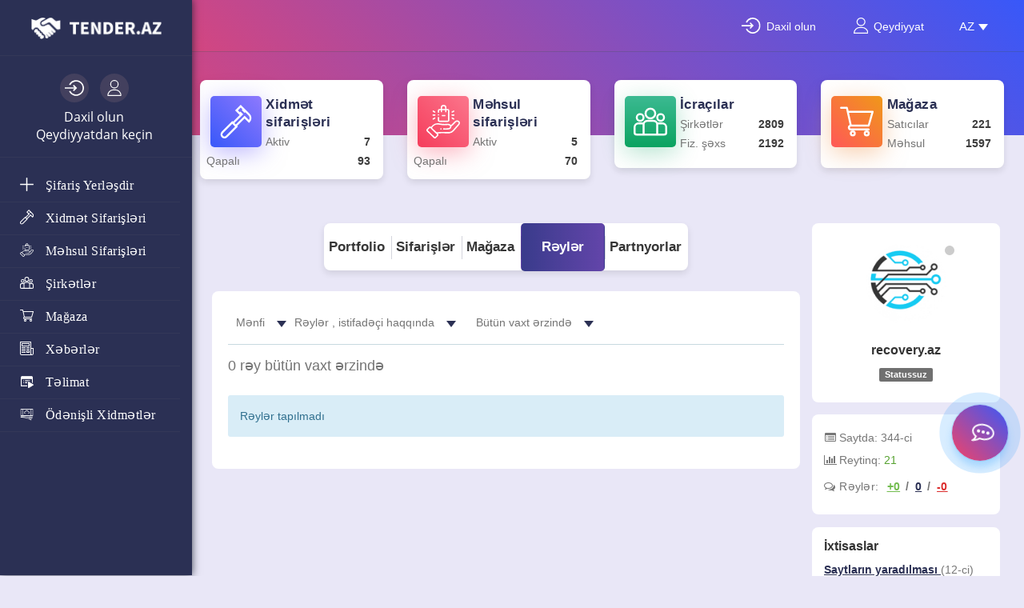

--- FILE ---
content_type: text/html; charset=UTF-8
request_url: https://tender.az/user/info652354426/opinions/?t=2
body_size: 13711
content:
<!DOCTYPE html>
<html lang="" class="no-js">
<head>
    <meta http-equiv="Content-Type" content="text/html; charset=utf-8" />
<title>recovery.az haqqında rəylər | Tender.az</title>
<meta name="keywords" lang="az" content="recovery.az haqqında rəylər,  recovery.az haqqında fikirlər,  recovery.az kimdir." />
<meta name="description" lang="az" content="Bu səhifədə siz  &quot;recovery.az&quot; daha öncə gördüyü işlər və ya təqdim etdiyi mallar üzrə rəyləri oxuya bilərsiniz." />
<meta name="robots" content="noindex, nofollow" />
    <link rel="icon" href="https://tender.az/favicon.ico" type="image/x-icon" /><meta name="viewport" content="width=device-width, initial-scale=1.0" />
<link rel="stylesheet" href="https://maxcdn.bootstrapcdn.com/font-awesome/4.7.0/css/font-awesome.min.css" media="all" type="text/css" />
<!-- HTML5 Shim and Respond.js IE8 support of HTML5 elements and media queries -->
<!-- WARNING: Respond.js doesn't work if you view the page via file:// -->
<!--[if lt IE 9]>
<script src="//oss.maxcdn.com/libs/html5shiv/3.7.0/html5shiv.js"></script>
<script src="//oss.maxcdn.com/libs/respond.js/1.3.0/respond.min.js"></script>
<![endif]-->

<link rel="stylesheet" href="https://tender.az/files/min/bundle.54c9eadf905eb4d9eb9d85d5ee0e0cd5.css?v=a237ed" type="text/css" />    
    <script src="https://cdn.onesignal.com/sdks/OneSignalSDK.js" async=""></script>
    <script>
        window.OneSignal = window.OneSignal || [];
        OneSignal.push(function() {
            OneSignal.init({
                appId: "d4fab3c5-d012-4659-98c2-5cebba7f2ea3",
                notifyButton: {
                    enable: true,
                },
            });
        });

        OneSignal.push(function() {
            /* These examples are all valid */
            OneSignal.getUserId(function(userId) {
                document.cookie = "oneSignalWebpushUserId=" + userId;
                bff.ajax('/onesignal/setOnesignalWebpushId', {oneSignalWebpushUserId: userId}, function(resp, errors){
                    return
                    if(resp && resp.success) {
                        price.$block.html(price.cache[id] = resp.html);
                    }
                });
            });
        });
    </script>

</head>
<body>
<div class="c-fixedAlerts" id="j-alert-global" style="display: none;">
    <div class="alert j-wrap">
        <button type="button" class="close" data-dismiss="alert" aria-hidden="true">&times;</button>
        <strong class="j-title"></strong>
        <div class="j-message"></div>
    </div>
</div>
<div id="l-wrap">
    <!-- Topline -->


    <div class="l-topBar not-logged">
        <div class="container">
            <div style="display:none" class="menu-togle"><i class="fa fa-bars"></i></div>

            <div class="text-right">

                <a href="https://tender.az/user/login"><img src="/img/log-in.svg" class="log-in" alt="">
                    <span>Daxil olun</span></a>
                <a href="https://tender.az/user/register"><img src="/img/user.svg" class="user" alt="">
                    <span>Qeydiyyat</span></a>
                <div class="langsel-topbar"> <div class="mrgb10">
        Dil:        <div class="dropdown">
            <a href="#" class="ajax-link" data-toggle="dropdown"><span>AZ</span><i class="caret"></i></a>
            <ul class="dropdown-menu c-dropdown-caret_left" role="menu">
                                    <li class="active">
                        <a href="https://tender.az/user/info652354426/opinions/?t=2">AZ</a>
                    </li>
                                    <li>
                        <a href="https://tender.az/ru/user/info652354426/opinions/?t=2">РУС</a>
                    </li>
                            </ul>
        </div>
    </div>
</div>
            </div>
        </div><!-- /.container          -->

    </div>






<!-- Navigation -->
<nav class="navbar navbar-default" role="navigation">
    <div class="container">

        <!-- Logo and toggle button -->
        <div class="navbar-header relative">
            <button type="button" class="navbar-toggle" data-toggle="collapse" data-target="#navbar-collapse-1">
                <i class="fa fa-align-justify"></i> Menyu            </button>
            <a class="navbar-brand" href="https://tender.az/">
                <div class="logo">
                    <img src="https://tender.az/img/logo.svg" alt=""/>

                </div>
            </a>
                    </div>
        



                    <div class="navbar-left-login">
                <p>
                    <a href="https://tender.az/user/login"><img src="/img/log-in.svg" class="log-in" alt=""></a>
                    <a href="https://tender.az/user/register"><img src="/img/user.svg" class="user" alt=""></a>
                </p>
                <p><a href="https://tender.az/user/login">Daxil olun</a> <br> <a
                            href="https://tender.az/user/register">Qeydiyyatdan keçin</a></p>
            </div>
        

        <!-- Menu -->
        <div class="collapse navbar-collapse">
            <ul class="nav navbar-nav in-navbar">
                <li class=""><a
                            href="https://tender.az/orders/add"><img src="/img/plus.svg"
                                                                     alt=""> Şifariş yerləşdir                    </a></li>
                <li class="">
                    <a href="https://tender.az/?clear=1&a=2" title=" Xidmət sektorunda sifarişlər"><img
                                src="/img/hammer.svg"
                                alt=" Xidmət sektorunda sifarişlər"> Xidmət sifarişləri</a></li>
                <li class=""><a
                            href="https://tender.az/?t=2&clear=1" title="Məhsul sektorunda sifarişlər"><img
                                src="/img/product.svg"
                                alt="Məhsul sektorunda sifarişlər"> Məhsul sifarişləri                    </a></li>
                <li class=""><a
                            href="https://tender.az/users/"
                            title="Şirkətlərin və fərdi sahibkarların kataloqu"><img src="/img/group.svg"
                                                                                               alt="Şirkətlərin və fərdi sahibkarların kataloqu"> Şirkətlər                    </a></li>
                <li class=""><a
                            href="https://tender.az/shop/" title="Geniş çeşid və sərfəli qiymətlər"><img
                                src="/img/shopping-cart.svg"
                                alt="Geniş çeşid və sərfəli qiymətlər"> Mağaza</a>
                </li>
                <li class=""><a
                            href="https://news.tender.az" target=""><img src="/img/newspaper.svg"
                                                                alt=""> Xəbərlər                    </a></li>
                <li class=""><a
                            href="https://tender.az//help/video-telimat/"><img src="/img/play-ico.png"
                                                                               alt=""> Təlimat</a></li>
                <li class=""><a
                            href="https://tender.az/services/"><img src="/img/money-ico.png"
                                                                    alt=""> Ödənişli xidmətlər                    </a></li>
            </ul>

        </div>
    </div>
</nav>


<div class="collapse mobile-fix-menu">

    <a class="mobile-fix-menu_addorder" href="https://tender.az/orders/add"><img src="/img/add2.svg" alt=""></a>

    <ul class="nav">


        <li>
            <a class="footmenu-togle" href="#"><img src="/img/order2.svg" alt=""> Sifarişlər</a>
            <ul class="sub-orders">
                <li>
                    <a href="https://tender.az/?clear=1"><img src="/img/hammer2.svg"
                                                              alt=""> Xidmət sifarişləri</a>
                </li>

                <li>
                    <a href="https://tender.az/?t=2&clear=1"><img src="/img/product2.svg"
                                                                  alt=""> Məhsul sifarişləri</a>
                </li>
            </ul>
        </li>


        <li>
            <a href="https://tender.az/users/"><img src="/img/group2.svg" alt=""> Şirkətlər</a>
        </li>


        <li class="fix-nav-center">
            <a href="#"> <img src="/img/group2.svg" alt=""> Sifariş et</a>
        </li>

        <li>
            <a href="https://tender.az/shop/"><img src="/img/shopping-cart2.svg" alt=""> Mağaza</a>
        </li>

        <li><a href="https://tender.az//help/video-telimat/"><img src="/img/play-button.svg"
                                                                  alt=""> Təlimat</a>
        </li>


    </ul>

</div>

<style type="text/css">
    #searchPanel img.resImg {
        height: 70px;
        object-fit: cover;
    }

    #searchPanel .showMoreBtn {
        margin-top: 20px;
    }
</style>

<div style="display:none;" id="searchPanel" class="search-rez">
    <div class="search-rez-cont">
        <p class="center"><span class="seach-close"><i class="fa fa-times"></i></span></p>
        <div class="dwnld-rez" v-if="loading"><i class="fa fa-circle-o-notch"></i></div>
        <div class="noth-rez"
             v-if="search && !loading && !results.CATEGORIES.length && !results.companies.length && !results.products.length && !results.orders.length">Sizin sorğunuz üzrə heç bir məlumat tapılmadı</div>
        <input @focus="searchIsInFocus = true" @blur="onInputBlur" v-model="search" type="text"
               placeholder="Axtarış sözünü daxil edin" ref="searchinput">
        <div class="smenu-search" v-if="searchIsInFocus && autocompleteResult.length">
            <ul>
                <li style="cursor: pointer" v-for="item in autocompleteResult" @click.prevent="search = item">{{item}}
                </li>
            </ul>
        </div>

        <div class="row"
             v-if="!loading && search && (results.companies.length || results.products.length || results.orders.length)">

            <div class="col-md-3">
                <p class="search_category_title">Kateqoriyalar </p>
                <ul class="search_category">
                    <a v-if="category.title && (showAllCats || index <= 4)"
                       v-for="(category, index) in results.CATEGORIES" :href="htmlDecode(category.url)"
                       @click.prevent="proceedLinkClick(htmlDecode(category.url), category.title)">
                        <li>{{category.title}} <span>{{category.count}}</span></li>
                    </a>
                    <p v-if="!showAllCats"><a @click.prevent="showAllCats = true"
                                              class="btn btn-primary shall-mob showMoreBtn">Daha çox göstər</a>
                    </p>
                    <p v-else><a @click.prevent="showAllCats = false"
                                 class="btn btn-primary shall-mob showMoreBtn">Siyahını gizlət</a></p>
                </ul>
            </div>
            <div class="col-md-9">
                <div class="row">

                    <div v-if="search && results.companies.length" class="col-md-4">
                        <p class="search_category_title">Şirkətlər</p>
                        <div class="search-resault">
                            <ul v-for="company in results.companies">
                                <a :href="company.url" @click.prevent="proceedLinkClick(company.url, company.name)">
                                    <li><img :src="company.picture" class="resImg"
                                             :alt="company.name"></li>
                                    <li>{{company.name}}</li>
                                </a>
                            </ul>
                            <p>
                                <a class="btn btn-primary shall-mob showMoreBtn" target="_blank" :href="linkPrefix + '/users/?q=' + search">Daha çox göstər</a>
                            </p>
                        </div>
                    </div>

                    <div v-if="search && results.products.length" class="col-md-4">
                        <p class="search_category_title">Məhsul </p>
                        <div class="search-resault">

                            <ul v-for="product in results.products">
                                <a :href="product.url" @click.prevent="proceedLinkClick(product.url, product.name)">
                                    <li><img :src="product.picture" class="resImg"
                                             :alt="product.name"></li>
                                    <li>{{product.name}}</li>
                                </a>
                            </ul>
                            <p><a
                                        class="btn btn-primary shall-mob showMoreBtn" target="_blank"
                                        :href="linkPrefix + '/shop/?q=' + search">Daha çox göstər</a>
                            </p>
                        </div>
                    </div>

                    <div v-if="search && results.orders.length" class="col-md-4">
                        <p class="search_category_title">Sifarişlər</p>
                        <div class="search-resault">

                            <ul v-for="order in results.orders">
                                <a :href="order.url" @click.prevent="proceedLinkClick(order.url, order.name)">
                                    <li><img
                                                :src="order.picture" class="resImg"
                                                :alt="order.name"></li>
                                    <li>{{order.name}}</li>
                                </a>
                            </ul>
                            <p><a
                                        class="btn btn-primary shall-mob showMoreBtn" target="_blank"
                                        :href="linkPrefix + '/?clear=1&a=2&q=' + search">Daha çox göstər</a>
                            </p>
                        </div>
                    </div>

                </div>
            </div>
        </div>
    </div>
</div>

<div class="user-massege" id="myNotificationsBlock" style="display: none">
    <div :class="bellClass">
        <span v-if="notifications.length" class="circ-massage">{{notifications.length}}</span>
        <img src="/img/bell.svg" alt=""></i>
    </div>
    <div class="user-massege_bl">
        <div class="user-mas-toogle"><i class="fa fa-times" aria-hidden="true"></i></div>

        <div v-for="notification in notifications" class="user-massege_bl_art">
            <div style="text-align: right;" class="close-notification"><i
                        @click.prevent="hideNotification(notification.id)" style="cursor: pointer" class="fa fa-times"
                        aria-hidden="true"></i></div>
            <div style="cursor: pointer" @click.prevent="proceedClick(notification)" class="user-massege_bl_art">
                <div class="user-massege_bl_art_title">{{notification.title}}</div>
                <div class="user-massege_bl_art_date">{{notification.date}}</div>
                <div v-html="notification.body" class="user-massege_bl_art_msg"></div>
            </div>
        </div>

    </div>
</div>
</div>


<div id="mainLoader" style="display:none" data-loading="0">
    <div class="loaderBackground">

    </div>
    <div class="wrapper">
        <div class="circle"></div>
        <div class="circle"></div>
        <div class="circle"></div>
        <div class="shadow"></div>
        <div class="shadow"></div>
        <div class="shadow"></div>
        <span>Səhifə yüklənir</span>
    </div>
</div>

<script type="text/javascript">
    function mainLoader() {
        if ($('#mainLoader').attr('data-loading') < 0) {
            $('#mainLoader').attr('data-loading', 0)
        }
        if ($('#mainLoader').attr('data-loading') > 0) {
            $('#mainLoader').show()
        } else {
            $('#mainLoader').hide()
        }
    }

    setInterval(mainLoader, 600)
</script>

<style type="text/css">
    .loaderBackground {
        position: fixed;
        width: 100vw;
        height: 100vh;
        z-index: 9999999999999999;
        background-color: rgba(0, 0, 0, 0.5);
    }

    .wrapper {
        width: 200px;
        height: 60px;
        position: absolute;
        left: 50%;
        top: 50%;
        transform: translate(-50%, -50%);
        z-index: 99999999999999999;
    }

    .circle {
        width: 20px;
        height: 20px;
        position: absolute;
        border-radius: 50%;
        background-color: #fff;
        left: 15%;
        transform-origin: 50%;
        animation: circle .5s alternate infinite ease;
    }

    @keyframes circle {
        0% {
            top: 60px;
            height: 5px;
            border-radius: 50px 50px 25px 25px;
            transform: scaleX(1.7);
        }
        40% {
            height: 20px;
            border-radius: 50%;
            transform: scaleX(1);
        }
        100% {
            top: 0%;
        }
    }

    .circle:nth-child(2) {
        left: 45%;
        animation-delay: .2s;
    }

    .circle:nth-child(3) {
        left: auto;
        right: 15%;
        animation-delay: .3s;
    }

    .shadow {
        width: 20px;
        height: 4px;
        border-radius: 50%;
        background-color: rgba(0, 0, 0, .5);
        position: absolute;
        top: 62px;
        transform-origin: 50%;
        z-index: -1;
        left: 15%;
        filter: blur(1px);
        animation: shadow .5s alternate infinite ease;
    }

    @keyframes shadow {
        0% {
            transform: scaleX(1.5);
        }
        40% {
            transform: scaleX(1);
            opacity: .7;
        }
        100% {
            transform: scaleX(.2);
            opacity: .4;
        }
    }

    .shadow:nth-child(4) {
        left: 45%;
        animation-delay: .2s
    }

    .shadow:nth-child(5) {
        left: auto;
        right: 15%;
        animation-delay: .3s;
    }

    .wrapper span {
        position: absolute;
        top: 75px;
        font-family: 'Lato';
        font-size: 20px;
        letter-spacing: 12px;
        color: #fff;
        left: 15%;
    }
</style>

<script src="https://ajax.googleapis.com/ajax/libs/jquery/3.1.0/jquery.min.js"></script>
<script>

    jQuery(document).ready(function ($) {
        $(".seach-close").click(function () {
            $(".search-rez").hide();
        });

        $(".shall-mob").click(function () {
            $("ul.search_category").toggleClass("shawallmob");
        });

        $(".shall-mob").click(function () {
            $(".search-resault").toggleClass("shawallmob");
        });


    });

</script>
    <div class="l-top-info">
    <div class="row">
        <div class="col-xl-3 col-lg-3 col-md-3 col-sm-6">
            <div class="top-info-bl">
                <div class="top-info-bl_ico"><img src="/img/hammer.svg" alt=""></div>
                <div class="top-info-bl_cont">
                    <p class="top-info-bl_cont_title"><a href="https://tender.az/?clear=1">Xidmət sifarişləri</a></p>
                    <p>Aktiv <b>7</b></p>
                    <p>Qapalı <b>93</b></p>
                </div>
            </div>
        </div>
        <div class="col-xl-3 col-lg-3 col-md-3 col-sm-6">
            <div class="top-info-bl">
                <div class="top-info-bl_ico"><img src="/img/product.svg" alt=""></div>
                <div class="top-info-bl_cont">
                    <p class="top-info-bl_cont_title"><a href="https://tender.az/?t=2&clear=1">Məhsul sifarişləri</a></p>
                    <p>Aktiv <b>5</b></p>
                    <p>Qapalı <b>70</b></p>
                </div>
            </div>
        </div>
        <div class="col-xl-3 col-lg-3 col-md-3 col-sm-6">
            <div class="top-info-bl">
                <div class="top-info-bl_ico"><img src="/img/group.svg" alt=""></div>
                <div class="top-info-bl_cont">
                    <p class="top-info-bl_cont_title"><a href="https://tender.az/users/">İcraçılar</a></p>
                    <p>Şirkətlər <b>2809</b></p>
                    <p>Fiz. şəxs <b>2192</b></p>
                </div>
            </div>
        </div>
        <div class="col-xl-3 col-lg-3 col-md-3 col-sm-6">
            <div class="top-info-bl">
                <div class="top-info-bl_ico"><img src="/img/shopping-cart.svg" alt=""></div>
                <div class="top-info-bl_cont">
                    <p class="top-info-bl_cont_title"><a href="https://tender.az/shop/">Mağaza</a></p>
                    <p>Satıcılar <b>221</b></p>
                    <p>Məhsul  <b>1597</b></p>
                </div>
            </div>
        </div>
    </div>
</div>
    <div class="container">

    <section class="l-mainContent">

        <div class="col-md-9 l-content-column">
         

            <div class="l-menu-filter">
    <button type="button" class="l-tabs-toggle btn btn-default" data-toggle="collapse" data-target="#j-user-cabinet-tab"><i class="fa fa-chevron-down pull-right"></i><span class="j-title">Rəylər</span></button>
    <ul class="nav nav-tabs collapse" id="j-user-cabinet-tab">
                    <li class="j-tab-portfolio"><a href="https://tender.az/user/info652354426/portfolio/" data-a="portfolio">Portfolio</a></li>
                    <li class="j-tab-orders"><a href="https://tender.az/user/info652354426/orders/" data-a="orders">Sifarişlər</a></li>
                    <li class="j-tab-shop"><a href="https://tender.az/user/info652354426/shop/" data-a="shop">Mağaza</a></li>
                    <li class="j-tab-opinions active"><a href="https://tender.az/user/info652354426/opinions/" data-a="opinions">Rəylər</a></li>
                    <li class="j-tab-info"><a href="https://tender.az/user/info652354426/info/" data-a="info">Partnyorlar</a></li>
            </ul>
</div>

            <div class="p-profileContent" id="j-opinions-list">

        <form method="get" action="" class="j-filter">
            <input type="hidden" name="t" value="2" />
            <input type="hidden" name="tm" value="0" />
            <input type="hidden" name="d"  value="0" />
            <input type="hidden" name="page" value="0" />

            <div class="p-profile-title sdsdsd">

                <div class="p-profile-submenu-dropdowns pull-right">

                    <ul class="dropdown visible-xs" style="display: block !important;">
                        <li><a href="#" class="ajax-link" data-toggle="dropdown"><span class="j-f-title">Mənfi</span><b class="caret"></b></a>
                            <ul class="dropdown-menu c-dropdown-caret_left" role="menu">
                                                                    <li><a href="#" class="j-f-t" data-id="0">Hamısı</a></li>
                                                                    <li><a href="#" class="j-f-t" data-id="1">Müsbət</a></li>
                                                                    <li class="active"><a href="#" class="j-f-t" data-id="2">Mənfi</a></li>
                                                                    <li><a href="#" class="j-f-t" data-id="3">Neytral</a></li>
                                                            </ul>
                        </li>
                    </ul>

                    <ul class="dropdown pull-right visible-lg">
                        <li><a href="#" class="ajax-link" data-toggle="dropdown"><span class="j-tm-title">Bütün vaxt ərzində</span><b class="caret"></b></a>
                            <ul class="dropdown-menu c-dropdown-caret_right pull-right" role="menu">
                                                                    <li class="active"><a href="#" class="j-f-tm" data-id="0">Bütün vaxt ərzində</a></li>
                                                                    <li><a href="#" class="j-f-tm" data-id="1">Son il ərzində</a></li>
                                                                    <li><a href="#" class="j-f-tm" data-id="2">Son altı ay ərzində</a></li>
                                                                    <li><a href="#" class="j-f-tm" data-id="3">Son ay ərzində</a></li>
                                                            </ul>
                        </li>
                    </ul>

                    <ul class="dropdown pull-right mrgr15 visible-lg">
                        <li><a href="#" class="ajax-link" data-toggle="dropdown"><span class="j-d-title">Rəylər , istifadəçi haqqında</span><b class="caret"></b></a>
                            <ul class="dropdown-menu c-dropdown-caret_right pull-right" role="menu">
                                                                    <li class="active"><a href="#" class="j-f-d" data-id="0">Rəylər , istifadəçi haqqında</a></li>
                                                                    <li><a href="#" class="j-f-d" data-id="1">Digər isitfadəçilər haqqında rəylər</a></li>
                                                            </ul>
                        </li>
                    </ul>

                </div>

                <div class="clearfix"></div>

            </div><!-- /.p-profile-title -->
        </form>


        <div class="j-counter-all">
		<li style="display:none;"><span class="rew-cnt">0.0</span></li>
		<li style="display:none;" class="rew-star">
                                <span class="star-grey"><i class="fa fa-star"></i></span>
                                        <span class="star-grey"><i class="fa fa-star"></i></span>
                                        <span class="star-grey"><i class="fa fa-star"></i></span>
                                        <span class="star-grey"><i class="fa fa-star"></i></span>
                                        <span class="star-grey"><i class="fa fa-star"></i></span>
                    		</li>
		<li>0 rəy bütün vaxt ərzində</li>
		</div>

        
        <div class="j-list"><div class="alert alert-info">
        Rəylər tapılmadı    </div>
</div>

        <div class="j-pagination"></div>

    </div><!-- /.p-profile-content -->

<script >
    </script>

        </div>

        <aside class="col-md-3 user-shop-right">
            <div class="desctop-profile"><style>
    .collapse.mobile-fix-menu ul.nav > li:nth-child(2) img {
        filter: sepia(100%) hue-rotate(190deg) saturate(500%);
    }

    .collapse.mobile-fix-menu ul.nav > li:nth-child(1) img {
        filter: sepia(100%) hue-rotate(190deg) saturate(00%);
    }
</style>

<div class="l-borderedBlock p-profileColumn">

    <div class="l-inside p-profile-top">
        <div class="p-profile-avatar">
                        <!-- [achievements_p06c585_profile{"user_id":"6943","place":{"0":"profile"}}] -->

            <img src="https://tender.az/files/images/avatars/6/6943n945e1b.png" alt="recovery.az"/>
            <span class="c-status c-status-lg c-status-offline show-tooltip" data-container="body" title="3 il əvvəl aktiv olub"></span>
                    </div>

        <h6>recovery.az</h6>

        <div id="j-user-status">
                            <span class="label label-busy">Statussuz</span>
                                            <div>
                                                        </div>


                        
                <script>
                                    </script>


                                                </div>
    </div>

    

    <a class="p-profile-collapse-toggle text-center ajax-link" data-toggle="collapse"
       href="#profile-collapse"><span>Məlumat göstər</span></a>
    <div class="p-profile-collapse collapse" id="profile-collapse">

        <div class="l-inside">
            <ul class="p-profile-info-list">
                                                            <li><i class="fa fa-list-alt"></i> Saytda: 344-ci                        </li>                    <li><i class="fa fa-bar-chart-o"></i> Reytinq: <span
                                class="text-success">21</span></li>
                                                                                                                        <li class="o-feedbacks-inf"><i class="fa fa-comments-o"></i> Rəylər:                    <span id="j-user-opinions-cache"><a class="o-good" href="https://tender.az/user/info652354426/opinions/?t=1">+0</a> / <a href="https://tender.az/user/info652354426/opinions/?t=3">0</a> / <a class="o-bad" href="https://tender.az/user/info652354426/opinions/?t=2">-0</a></span>
                </li>
                                            </ul>
        </div><!-- /.l-inside -->

                    <div class="l-inside">
                <h6>İxtisaslar</h6>
                                <a href="https://tender.az/users/internetle_bagli_ishler/Saytlarınyaradılması/"> <b>Saytların yaradılması</b> </a> (12-ci)            </div>
                
        <div class="l-inside">
                            <h6>Təcrübə</h6>            <ul class="p-profile-info-list">
                                                    <li>Təcrübə: <strong>1 il</strong></li>                <li>Saytda: <strong>3 il 10 ay</strong></li>
                                    <li>Saytda olub:                    <strong>3 il əvvəl</strong>
                    </li>            </ul>
        </div>

                    <div class="l-inside">
                <h6>Əlaqə</h6>
                                    <div class="alert alert-info mrgb0">Əlaqə məlumatları ancaq qeydiyyatdan keçmiş istifadəçilər üçün görünür </div>                            </div>
        
        
        <div class="l-inside">
    <a href="javascript:;" class="ico to-complain j-claims-tooltip" data-tooltip-content="#claims_tooltip_content">
    <i class="fa fa-fire"></i>
    <span>Şikayət et</span>
</a>
<div class="tooltip_templates">
    <div id="claims_tooltip_content">
        <div class="v-complaint-popup__form">
            Zəhmət olmasa şikayətinizin səbəbini yazın:            <form action="/claims/save" method="post">
                                    <label class="checkbox"><input type="checkbox" class="j-claim-check"
                                                   name="reason_6">Əlaqə vasitələri aktiv deyil</label>
                                    <label class="checkbox"><input type="checkbox" class="j-claim-check"
                                                   name="reason_7">Fəaliyyəti dayandırılıb</label>
                                    <label class="checkbox"><input type="checkbox" class="j-claim-check"
                                                   name="reason_11">Profilde Status bolmesi yadda galmir</label>
                                <label class="checkbox"><input type="checkbox" class="j-claim-check-others"
                                               name="reason_others">Digər</label>
                <div class="v-complaint-popup__form_other mb5 hide j-claim-other">
                    <div class="mb3">Şərh yazın</div>
                    <textarea class="form-control" name="comment" rows="3" autocapitalize="off"></textarea>
                </div>

                                                            <div class="form-group">
                            <div class="col-md-5"></div>
                            <div class="col-md-7">
                                <div class="j-google-recaptcha" style="margin-bottom: 5px;" ></div><script type="text/javascript">
</script>                            </div>
                        </div>
                    
                <button type="submit" class="btn btn-danger j-submit zs71DoAP8t">Şikayəti göndər</button>
                <input type="hidden" name="item" value="users">
                <input type="hidden" name="item_id" value="6943">
            </form>
        </div>
    </div>
</div>

<script>
    </script>
</div><!-- /.l-inside -->



    </div>
</div>


<script type="application/ld+json">{"@context":"https:\/\/schema.org","@type":"Organization","address":{"@type":"PostalAddress","addressLocality":"Paris, France","postalCode":"F-75002","streetAddress":"38 avenue de l'Opera"},"email":"secretariat(at)google.org","faxNumber":"( 33 1) 42 68 53 01","member":[{"@type":"Organization"},{"@type":"Organization"}],"alumni":[{"@type":"Person","name":"Jack Dan"},{"@type":"Person","name":"John Smith"}],"telephone":"( 33 1) 42 68 53 00","name":"recovery.az","logo":"https:\/\/tender.az\/files\/images\/avatars\/6\/6943n945e1b.png","url":"\/user\/info652354426\/opinions\/?t=2","description":"\u042d\u0442\u0430 \u043a\u043e\u043c\u043f\u0430\u043d\u0438\u044f \u043d\u0435 \u0434\u043e\u0431\u0430\u0432\u0438\u043b\u0430 \u0438\u043d\u0444\u043e\u0440\u043c\u0430\u0446\u0438\u044e \u043e \u0441\u0435\u0431\u0435","reviews":[]}</script>

<script>
    </script>
</div>

            <div>
                                                <div>
                                                            <!--<a href="https://tender.az/adv.html" class="l-left-banner-place" data-spec="0">
    <img src="/img/banner_empty.png" alt="" />
    Reklam üçün yer</a>-->
    
                </div>
            </div>
        </aside>

    </section>

</div>

    <div id="us_fixed_contact_button" class="d-flex align-items-center justify-content-center">
        <div class="us-fixed-contact-pulsation"></div>
        <div class="us-fixed-contact-icon d-flex align-items-center justify-content-center">
            <i class="fa fa-commenting-o"></i>
            <i class="fa fa-times d-none"></i>
        </div>
        <div class="us-fixed-contact-dropdown d-flex flex-column align-items-start">
            <span class="littleTitleContactData">İcraçının əlaqə məlumatları</span>
                                    <a id="uptocall-mini" href="tel:994506460050"
                           class="us-fixed-contact-item d-flex align-items-center"><span
                                    class="us-fixed-contact-item-icon us-fixed-contact-call d-flex align-items-center justify-content-center"><i
                                        class="fa fa-phone"></i></span><span>994506460050</span></a>
                                                <a id="uptocall-mini" href="tel:994557830033"
                           class="us-fixed-contact-item d-flex align-items-center"><span
                                    class="us-fixed-contact-item-icon us-fixed-contact-call d-flex align-items-center justify-content-center"><i
                                        class="fa fa-phone"></i></span><span>994557830033</span></a>
                        
            <!--<a href="https://telegram.im/@999999999999" target="_blank"
           class="us-fixed-contact-item d-flex align-items-center"><span
                    class="us-fixed-contact-item-icon us-fixed-contact-telegram d-flex align-items-center justify-content-center"><i
                        class="fa fa-telegram"></i></span><span>Telegram</span></a>-->

        </div>
    </div>

    

    </div>
<p class="c-scrolltop" id="j-scrolltop">
    <a href="#"><span><i class="fa fa-arrow-up"></i></span>Yuxarı</a>
</p>
<footer id="l-footer">
    <div class="container">
        <div class="row">

            <div class="col-sm-3 footabout">

                <div class="logo">
                    <img src="https://tender.az/img/logo.svg" alt=""/>

                </div>
                <ul class="l-footer-links">
                                    </ul>


                <div class="social-icons">
                    <ul>
                                            </ul>
                </div><!-- /social-icons -->

            </div><!-- ./col-sm-3 -->

            <div class="col-sm-6">
                <div class="row">
                                            <div class="col-xs-12">
                            <ul class="l-footer-links">
                                <li><a href="https://tender.az/adv.html" class="">Saytda reklam</a></li> <li><a href="https://tender.az/contact" class="">Bizimlə əlaqə</a></li> <li><a href="https://tender.az/agreement.html" class="">İstifadəçi qaydaları</a></li> 								<li><a href="https://apps.apple.com/us/app/tender-az/id1561533414" target="_blank" class="mobile-ap"></a></li><li><a href="https://play.google.com/store/apps/details?id=app.tender.az" target="_blank" class="mobile-ap"></a></li> 
                            </ul> 
                        </div>
                                        
                </div>


            </div><!-- ./col-sm-3 -->

            <div class="col-sm-3 footcontcts">
                <ul>
                	<li><a style="color:#fff;text-decoration:none" href="tel:+994556900387">+994 55 690 03 87</a></li>
                    <li><a style="color:#fff;text-decoration:none" href="tel:+994702146333">+994 70 214 63 33</a></li>
                    <li><a style="color:#fff;text-decoration:none" href="/cdn-cgi/l/email-protection#0b62656d644b7f6e656f6e79256a71"><span class="__cf_email__" data-cfemail="2d44434b426d59484349485f034c57">[email&#160;protected]</span></a></li>
                </ul>
            </div>

        </div>
    </div><!-- /.container -->
    <div class="after-footer-links">
        <div class="footcopy"><p>Tender.az - Hüquqi və Fiziki şəxslər üçün tender platforması. Burada siz öz tenderinizi yaratmaqla axtardığınız mal və ya xidmət üçün ən sərfəli təklifləri ala bilərsiniz.</p><p></p><meta name="yandex-verification" content="17bc4af3ff809ded"/></div>
    </div>
</footer>

<script data-cfasync="false" src="/cdn-cgi/scripts/5c5dd728/cloudflare-static/email-decode.min.js"></script><script src="https://tender.az/files/min/jquery.min.1459f65389d0d2193e10a6bc7c98881e.js?v=56852e" type="text/javascript" charset="utf-8"></script>
<script src="https://tender.az/files/min/bff.0abac2b43eb40d004b8006e0eff46264.js?v=4b273c" type="text/javascript" charset="utf-8"></script>
<script src="https://tender.az/files/min/bootstrap3.min.008e1c05477ca71f9eb0cf1f4923d91d.js?v=7ed442" type="text/javascript" charset="utf-8"></script>
<script src="https://tender.az/files/min/app.56e1984fab01d91830eab3e6d9379510.js?v=03c3c6" type="text/javascript" charset="utf-8"></script>
<script src="https://tender.az/files/min/opinions.list.a3bb0698baded689d54ef6153cc0a73a.js?v=7e6ded" type="text/javascript" charset="utf-8"></script>
<script src="https://www.google.com/recaptcha/api.js?onload=onloadReCaptcha&amp;render=explicit" type="text/javascript" charset="utf-8"></script>
<script src="https://cdn.jsdelivr.net/npm/vue/dist/vue.js" type="text/javascript" charset="utf-8"></script>
<script src="https://cdn.jsdelivr.net/npm/axios/dist/axios.min.js" type="text/javascript" charset="utf-8"></script>
<script src="https://tender.az/themes/tender_az/js/tender.az.shop.product.form.js?v=7" type="text/javascript" charset="utf-8"></script>
<script src="https://tender.az/themes/tender_az/js/tender.az.orders.search.js?v=2" type="text/javascript" charset="utf-8"></script>
<script src="https://tender.az/themes/tender_az/js/tender.az.users.search.js?v=2" type="text/javascript" charset="utf-8"></script>
<script src="https://tender.az/themes/tender_az/js/tender.az.shop.search.js?v=2" type="text/javascript" charset="utf-8"></script>
<script src="//www.gstatic.com/firebasejs/3.6.8/firebase.js" type="text/javascript" charset="utf-8"></script>
<script src="https://tender.az/files/min/tooltipster.089d3e017fd68cc69f9b270a9566343b.js?v=0d3bce" type="text/javascript" charset="utf-8"></script>
<script>
</script>
<script type="text/javascript">
//<![CDATA[
$(function(){
    app.init({adm: false, host:'tender.az', root: 'https://tender.az/', rootStatic: 'https://tender.az',
              cookiePrefix: 'bff_', regionPreSuggest: [], lng: 'az',
    lang: {"form_btn_loading":"Gözləyin...","form_alert_errors":"Formanı doldurarkən aşağıdakı səhvlər baş verib:","form_alert_required":"Bütün qeyd olunan sahələri doldurun"},
    mapType: 'google',
    logined: false,
    device: 'desktop'
    });
 });

                    try {
                        jUsersFav.init({"lang":[]});
                    } catch (e) {

                    }
                    
        
    jOpinionsList.init({"lang":{"opinion_delete":"Rəyi silmək?","answer_delete":"Cavabı silmək?","check_type":"Rəyin növünü seçin"},"types":[{"id":0,"plural":"Hamısı"},{"id":1,"t":"Müsbət","tl":"müsbət","cl":"success","cf":"success","plural":"Müsbət","ct":"text-success"},{"id":2,"t":"Mənfi","tl":"mənfi","cl":"danger","cf":"danger","plural":"Mənfi","ct":"text-red"},{"id":3,"t":"Neytral","tl":"neytral","cl":"default","cf":"inert","plural":"Neytral","ct":"text-grey"}],"terms":[{"id":0,"t":"Bütün vaxt ərzində"},{"id":1,"t":"Son il ərzində"},{"id":2,"t":"Son altı ay ərzində"},{"id":3,"t":"Son ay ərzində"}],"directions":[{"id":0,"t":"Rəylər , istifadəçi haqqında"},{"id":1,"t":"Digər isitfadəçilər haqqında rəylər"}],"ajax":0,"add":false});
    
var jReCaptcha = function(){
    var inited = false, exec = false, irf = false;

    function init()
    {
        if (inited) return;
        inited = true;
        $('.j-google-recaptcha').each(function(){
            var $el = $(this);
            grecaptcha.render($el.get(0), {
                sitekey: '6LeWuqYZAAAAAPekn7-3Os0aM5BxzeXPBznYv94E'
            });
        });

                bff.hookAdd('app.form.ajax.progress', function (form, p) {
            if ( ! p) {
                var $f = form.getForm();
                if ($f.find('.j-google-recaptcha').length) {
                    grecaptcha.reset();
                }
            }
        });
        bff.hookAdd('bff.iframeSubmit.data', function (form, data) {
            var $f = $(form);
            if ($f.find('.j-google-recaptcha').length) {
                grecaptcha.reset();
            }
        });
            }

    function onExecuted(e)
    {
        var $r;
        if (exec && exec.form) {
            var $f = exec.form.getForm();
            $r = $f.find('[name="g-recaptcha-response"]');
            if ( ! $r.val().length) {
                $r.val(e);
            }
            $f.addClass('e');
            exec.form.ajax(exec.url, exec.params, exec.callback, exec.$progress, exec.opts);
            $f.removeClass('e');
        } else if (irf && irf.form) {
            $r = irf.form.find('[name="g-recaptcha-response"]');
            if ( ! $r.val().length) {
                $r.val(e);
            }
            irf.form.addClass('e').find('.j-submit').trigger('click');
        }
    }

    return {
        init:init,
        onExecuted:onExecuted
    };
}();
var onloadReCaptcha = function() {
    $(function(){
        jReCaptcha.init();
    });
};

    $(function () {
console.log('ffa')
        var ajaxUrl = "/claims/save";
        var $container = $('#claims_tooltip_content');
        var $form = $container.find('form');
        var $otherText = $form.find('.j-claim-other');
console.log('ff')
        $('.j-claims-tooltip').tooltipster({
            trigger: 'click',
            side: 'right',
            theme: 'tooltipster-light',
            interactive: true,
        }).on('click', function () {
            console.log('qq')
                        $form.find('.j-captcha').click();
                    });


        $form.on('click', '.j-claim-check-others', function () {
            $otherText.toggleClass('hide');
            if ($otherText.hasClass('hide')) {
                $otherText.find('textarea').val('');
            }
        });

        // submit claims form
        $form.on('click', '.j-submit.zs71DoAP8t', function () {
            if (!validateForm()) {
                app.alert.error("Zəhmət olmasa şikayətinizin səbəbini yazın");
                return false;
            }
            bff.ajax(ajaxUrl, $form.serialize(), function (data, errors) {
                if (data && data.success) {
                    try {
                        $('.j-claims-tooltip').tooltipster('close');
                    }
                    catch (e) {
                        setTimeout(() => {
                            location.reload()
                        }, 800)
                    }
                    app.alert.success("Şikayət qəbul olundu");
                    $form.find('input:checkbox').removeAttr('checked');
                    $otherText.addClass('hide');
                    $otherText.find('textarea').val('');
                                        $form.find('#j-u-claim-captcha').val('');
                                    }
                if (errors) {
                    if (errors.captcha) {
                        $form.find('.j-captcha').click();
                        app.alert.error(errors.captcha);
                        $form.find('#j-u-claim-captcha').val('');
                    } else {
                        app.alert.error(errors[0]);
                    }
                }
            });
            return false;
        });

        function validateForm() {
            if ($form.find('.j-claim-check:input:checkbox:checked').length > 0) {
                return true;
            }
            if ($form.find('.j-claim-check-others:input:checkbox:checked').length > 0 && $otherText.find('textarea').val()) {
                return true;
            }
            return false;
        }

    });
    
    firebase.initializeApp({
        messagingSenderId: '663194770291'
    });
    if ('Notification' in window) {
        var messaging = firebase.messaging();

        messaging.onMessage(function (payload) {
                                    navigator.serviceWorker.register('https://tender.az/p0030a8_sw.js');

                        Notification.requestPermission(function (result) {
                if (result === 'granted') {
                    navigator.serviceWorker.ready.then(function (registration) {
                        payload.notification.data = payload.notification;
                        registration.showNotification(payload.notification.title, payload.notification);
                    }).catch(function (error) {
                                            });
                }
            });
        });

            }

    function subscribe() {
                messaging.requestPermission()
            .then(function () {
                                messaging.getToken()
                    .then(function (currentToken) {
                        if (currentToken) {
                            sendTokenToServer(currentToken);
                        } else {
                                                        setTokenSentToServer(false);
                        }
                    })
                    .catch(function (err) {
                                                setTokenSentToServer(false);
                    });
            })
            .catch(function (err) {
                            });
    }

    function sendTokenToServer(currentToken) {
        if (!isTokenSentToServer(currentToken)) {
            bff.ajax('https://tender.az/firebase-subscribe/', {token:currentToken}, function (data, error) {});
            setTokenSentToServer(currentToken);
        }
    }

    function isTokenSentToServer(currentToken) {
        return window.localStorage.getItem('sentFirebaseMessagingToken') == currentToken;
    }

    function setTokenSentToServer(currentToken) {
        window.localStorage.setItem(
            'sentFirebaseMessagingToken',
            currentToken ? currentToken : ''
        );
    }

//]]></script>
<script>

    jQuery(document).ready(function ($) {
        $(".menu-togle").click(function () {
            $('#l-wrap').toggleClass("mobilmenu");
            $('#l-wrap').removeClass("mobilsearch");
        });

        $(".search-togle").click(function () {
            $('#l-wrap').toggleClass("mobilsearch");
        });

        $(".footmenu-togle").click(function () {
            $('.mobile-fix-menu').toggleClass("show-subfix");
        });

        $(".us-fixed-contact-icon").click(function () {
            $("#us_fixed_contact_button").toggleClass("show-maseg");

        });


        $(".j-edit").click(function () {
            $("div#j-user-status").toggleClass('show-edit');
            ;
        });
        $("a.ajax-link.c-formCancel.j-cancel").click(function () {
            $("div#j-user-status").removeClass('show-edit');
        });

        $("button.btn.btn-primary.btn-sm.c-formSuccess").click(function () {
            $("div#j-user-status").removeClass('show-edit');
        });
        $("a.ico.to-complain.j-claims-tooltip.tooltipstered").click(function () {
            $(".alarm-btn.pog").toggleClass('show-alarmform');
        });


        var myNotificationsBlock = new Vue({
            el: '#myNotificationsBlock',
            data: {
                notifications: [],
            },
            mounted() {
                $(".user-mas-toogle").click(function () {
                    $("body").toggleClass('show-msg');
                });
                this.getNotifications().then(() => {
                    setInterval(() => {
                        this.getNotifications()
                    }, 60000)
                })
            },
            computed: {
                bellClass() {
                    var classString = 'user-mas-toogle';
                    if (this.notifications.length) {
                        classString += ' animate'
                    }
                    return classString;
                },
            },
            watch: {
                notifications: {
                    deep: true,
                    handler() {
                        if (this.notifications.length) {
                            $('#myNotificationsBlock').show();
                        } else {
                            $('#myNotificationsBlock').hide();
                        }
                    }
                }
            },
            methods: {
                async getNotifications() {
                    bff.ajax('/notifications', {act: 'list'}, (resp, errors) => {
                        if (resp && resp.success) {
                            this.notifications = resp.notifications;
                        }
                    });
                },
                async hideNotification(notificationId) {
                    bff.ajax('/notifications', {act: 'delete', id: notificationId}, (resp, errors) => {
                        if (resp && resp.success) {
                            this.notifications = resp.notifications;
                        }
                    });
                },
                async proceedClick(notification) {
                    if (notification.href) {
                        window.location.href = notification.href
                    }
                }
            }
        })

        var searchPanel = new Vue({
            el: '#searchPanel',
            data: {
                visible: false,
                search: '',
                results: {
                    CATEGORIES: [],
                    companies: [],
                    products: [],
                    orders: [],
                },
                timeout: null,
                autocomplete: [],
                searchIsInFocus: false,
                loading: false,
                showAllCats: false,
                currentLang: ''
            },
            mounted() {
                if (window.location.href.indexOf('/ru') !== -1) {
                    this.currentLang = 'ru'
                }
                this.getAutocomplete()
                this.runSearch('abad')
            },
            computed: {
                autocompleteResult() {
                    if (this.search == '' || this.search.length <= 2) {
                        return []
                    }

                    var arr = [];
                    for (var key in this.autocomplete) {
                        if (arr.length >= 5) {
                            break;
                        }
                        this.autocomplete[key] = String(this.autocomplete[key])
                        if (
                            this.autocomplete[key].toLowerCase() != this.search.toLowerCase() &&
                            this.autocomplete[key].toLowerCase().startsWith(
                                this.search.toLowerCase()
                            )
                        ) {
                            arr.push(this.autocomplete[key]);
                        }
                    }
                    arr = arr.sort(function (a, b) {
                        return a.length - b.length;
                    });
                    return arr
                },
                linkPrefix() {
                    if (this.currentLang) {
                        return '/' + this.currentLang
                    } else {
                        return ''
                    }
                }
            },
            watch: {
                visible: {
                    deep: true,
                    handler() {
                        if (this.visible) {
                            $('#searchPanel').show();
                            this.focusOnInput()
                        } else {
                            $('#searchPanel').hide();
                        }
                    }
                },
                search: {
                    deep: true,
                    handler() {
                        if (this.search) {
                            if (this.timeout != null) {
                                clearTimeout(this.timeout)
                            }
                            this.timeout = setTimeout(() => {
                                this.results = {
                                    CATEGORIES: [],
                                    companies: [],
                                    products: [],
                                    orders: [],
                                }
                                this.runSearch()
                            }, 1000, this.search);
                        } else {
                            this.results = {
                                CATEGORIES: [],
                                companies: [],
                                products: [],
                                orders: [],
                            }
                        }
                    }
                }
            },
            methods: {
                htmlDecode(input) {
                    var e = document.createElement('textarea');
                    e.innerHTML = input;
                    // handle case of empty input
                    return e.childNodes.length === 0 ? "" : e.childNodes[0].nodeValue;
                },
                onInputBlur() {
                    setTimeout(() => {
                        searchIsInFocus = false
                    })
                },
                toggle() {
                    this.visible = !this.visible
                    this.getAutocomplete()
                },
                async getAutocomplete() {
                    bff.ajax(this.linkPrefix + '/search_engine/autocomplete', {}, (resp, errors) => {
                        if (resp/* && resp.success*/) {
                            searchPanel.autocomplete = resp.autocomplete
                        }
                    });
                },
                async runSearch(search = null) {
                    if (search === null) {
                        var search = this.search;
                    }
                    this.loading = true
                    bff.ajax(this.linkPrefix + '/search_engine/search', {search: this.search}, (resp, errors) => {
                        this.loading = false
                        if (resp/* && resp.success*/) {
                            searchPanel.results = resp.results
                            this.showAllCats = false
                            setTimeout(() => {
                                this.focusOnInput()
                            })
                        }
                    });
                },
                async proceedLinkClick(href, title) {
                    bff.ajax(this.linkPrefix + '/search_engine/registerClick', {
                        href: href,
                        title: title,
                        search: this.search
                    }, (resp, errors) => {
                        if (resp/* && resp.success*/) {
                            window.location.href = href;
                        }
                    });
                },
                focusOnInput() {
                    this.$refs.searchinput.focus();
                }
            }
        })

        $('.toogleSearchPanel').on('click focus', function () {
            $('#searchPanel').show();
            searchPanel.visible = true
            //searchPanel.toggle();
        })

    });

    $('.toogleSearchPanel').on('keydown', function () {
        event.preventDefault()
    })

    $('#mainLoader').attr('data-loading', (parseInt($('#mainLoader').attr('data-loading')) >= 0 ? parseInt($('#mainLoader').attr('data-loading')) : 0) - 1)
</script>
<!-- Global site tag (gtag.js) - Google Analytics -->
<script async src="https://www.googletagmanager.com/gtag/js?id=UA-135093316-2"></script>
<script>
  window.dataLayer = window.dataLayer || [];
  function gtag(){dataLayer.push(arguments);}
  gtag('js', new Date());

  gtag('config', 'UA-135093316-2');
</script><!-- Yandex.Metrika counter -->
<script async type="text/javascript" >
   (function(m,e,t,r,i,k,a){m[i]=m[i]||function(){(m[i].a=m[i].a||[]).push(arguments)};
   m[i].l=1*new Date();k=e.createElement(t),a=e.getElementsByTagName(t)[0],k.async=1,k.src=r,a.parentNode.insertBefore(k,a)})
   (window, document, "script", "https://mc.yandex.ru/metrika/tag.js", "ym");

   ym(50993747, "init", {
        clickmap:true,
        trackLinks:true,
        accurateTrackBounce:true,
        webvisor:true
   });
</script>
<noscript><div><img src="https://mc.yandex.ru/watch/50993747" style="position:absolute; left:-9999px;" alt="" /></div></noscript>
<!-- /Yandex.Metrika counter --><!-- Facebook Pixel Code -->
<script async>
  !function(f,b,e,v,n,t,s)
  {if(f.fbq)return;n=f.fbq=function(){n.callMethod?
  n.callMethod.apply(n,arguments):n.queue.push(arguments)};
  if(!f._fbq)f._fbq=n;n.push=n;n.loaded=!0;n.version='2.0';
  n.queue=[];t=b.createElement(e);t.async=!0;
  t.src=v;s=b.getElementsByTagName(e)[0];
  s.parentNode.insertBefore(t,s)}(window, document,'script',
  'https://connect.facebook.net/en_US/fbevents.js');
  fbq('init', '2722082204711600');
  fbq('track', 'PageView');
</script>
<noscript><img height="1" width="1" style="display:none"
  src="https://www.facebook.com/tr?id=2722082204711600&ev=PageView&noscript=1"
/></noscript>
<!-- End Facebook Pixel Code --><script defer src="https://static.cloudflareinsights.com/beacon.min.js/vcd15cbe7772f49c399c6a5babf22c1241717689176015" integrity="sha512-ZpsOmlRQV6y907TI0dKBHq9Md29nnaEIPlkf84rnaERnq6zvWvPUqr2ft8M1aS28oN72PdrCzSjY4U6VaAw1EQ==" data-cf-beacon='{"version":"2024.11.0","token":"d05d5873a6714e36a48b4de415afd13f","r":1,"server_timing":{"name":{"cfCacheStatus":true,"cfEdge":true,"cfExtPri":true,"cfL4":true,"cfOrigin":true,"cfSpeedBrain":true},"location_startswith":null}}' crossorigin="anonymous"></script>
</body>
</html>


--- FILE ---
content_type: text/html; charset=UTF-8
request_url: https://tender.az/search_engine/autocomplete
body_size: 135538
content:
{"data":{"autocomplete":{"0":"avtomatik-suvarma","1":"bagbanxidmeti","2":"bayraqlar-ve-bayraq-direkleri","3":"betonishleri","4":"bediitertibatressamishleri","5":"fevvareler","6":"hava-sharlari-tertibatı","7":"hidroizolyasiya","8":"stroitelstvo-bassejnov","9":"ulichnoje-osveshhenije","10":"landshaft_dizayni","11":"landshaftnyje-raboty","12":"muhendislik_xidmetleri","13":"parklarin-abadlashdirilmasi","14":"rezin-doshemeler","15":"resmlerveillustrasiyalar","16":"sokuntuvedemontajishlerii","17":"su-techizati","18":"sunigoller","19":"shusheishleri","20":"Tehlukesizlik_ishchileri","21":"tehlukesizliksistemlerininqurashdirilmasivetemiri","22":"ushaq-ve-idman-meydanchalari","23":"yellencekler-besedkalar-kuche-trenajorlari","24":"zibillerin_toplanılması_ve_tullanilmasi","25":"aletler_ve_avadanliqlar","26":"demir_yolu_avadanliqlari","27":"geodeziya-avadanliqlarinin-kalibrasiyasi","28":"geodeziya-oelcme-avadanliqlari-ve-aksesuarlari","29":"lent-mishar-istehsali","30":"restoran-ve-maqaza-avadanlqlari","31":"suvarma_avadanliqlari","32":"texnikalarin-xidmeti","33":"tibb_avadanliqlari","34":"tikinti_texnikanin_icaresi","35":"asma_sistemlerinin_temiri","36":"avtoelektrik","37":"avtotelim","38":"avtomobil_dashimalari","39":"avtomobil_kirayesi","40":"avtomobilsalonunqurutemizlenmesi","41":"avtomobillerinsigortasi","42":"avtomobillerin-texniki-servisi","43":"avtosiqnalizasiyavemultimedia","44":"ayiqsurucu","45":"Ekstrimalidarəetmə","46":"kondisionerlerindoldurulmasivetemiri","47":"kuzovtemiri","48":"logistika","49":"motosiklettelimi","50":"motosiklettemiri","51":"muherriktemiri","52":"oturucu_qutunun_temiri","53":"tuning","54":"velosipedtemiri","55":"Yolhərəkətiqaydalarınəzəriyyəsi","56":"yukdashinmalari","57":"avtomobil-distribyutoru","58":"yuek-masinlarinin-satisi","59":"depozitler","60":"ipoteka","61":"kreditler","62":"pul_kocurmeler","63":"Sıgorta","64":"armokarkaslarin-hazirlanmasi","65":"demir-dolablar","66":"eksklyuziv-geyim-ve-aksessuarlar","67":"keramika","68":"suvenirler","71":"dartmatavanlar","72":"digerdizaynishleri","73":"daxilivexaricidizayni","77":"memarliq_dizayni","80":"agili_ev_sistemleri","82":"diger_mebel_ishleri","83":"hamamvesaunalarintikintisi","84":"zhaluzi","85":"kaminvepelchlerinqurashdirilmasi","86":"mebellerin_istehsali","87":"mebellerinrestavrasiyasi","88":"meishettexnikasininqoshulmasi","89":"ofislarin_ve_binalarin_temiri","90":"peyl_antenalarin_temiri_ve_qurashdirilmasi","91":"pencerelerinqurashdirilmasivetemiri","92":"qapilarinqurashdirilmasivetemiri","93":"su-filterleri","94":"TəhlükəsizlikkameralarıCCTVsistemləri","95":"mebellerinberpası","96":"perdelerin_yuyulmasi","97":"senaye-obyektlerinin-temizlenmesi","98":"doodle-videosu","99":"love-story-kilii","100":"3d-animasiya","101":"aranjman","102":"audio_montaj","103":"dublyaj_xidmetleri","104":"foto_ve_video_aparatlarin_temiri","105":"fotoqraf","106":"musiqi-bestelenmesi","107":"slayd-sou","108":"ssenari-yazilmasi","109":"shekillerin-lshlenmesi-redakte","110":"seslendirme-ve-diktorlar","111":"sesyazma-studiyasi","112":"Video-çəkiliş","113":"video-telimatlar","114":"video-teqdimat","115":"dijetologi","116":"fitnes","117":"gozllik-salonlari","118":"trenery-po-fitnesu","119":"idmanzallari","120":"spa","121":"stilist-imicmeyker","122":"yoqa","123":"ashbaz_xidmeti","125":"dayexidmeti","126":"derzi","127":"Ekspeditorxidmetleri","128":"fehlexidmeti","129":"tibb-bacsixidmeti","131":"Beynalxalq_ticaret_ve_gomruk_qanunu","132":"dashinmaz_emlak","133":"ekoloji_huquq","134":"shirketin_yeniden_qurulmasi_ve_iflas","135":"huquqi-xidmetler-vekiller","136":"insan_huquqlari","137":"korporativ_huquq","138":"layihelerin_ve_senedlerin_inkishaf_etdirilmesi","139":"Layihenin_maliyyetleshdirilmesi","140":"lisenziyalar_ve_icazeler","141":"maliyye-konsaltinq-xidmetleri","142":"maliyye_ve_qiymetli_kagizlar","143":"miqrasiya-xidmetleri","144":"muhasibat-xidmetleri","145":"muqavile_tertib_edilmesi","146":"mehkeme_tecrubesi","147":"referanslar","148":"shexsi_melimatlarin_qorunmasi_ve_mexfilik","149":"torpaqdan_istifade","150":"vergi_huququ","151":"emek_huququ","152":"eqli_mulkiyyet_huququ","153":"vip-hediyyeler","154":"ofislerin-icaresi","156":"biznes_merkezleri","157":"biznes-telimi","158":"tamozhennoje-oformlenije","160":"idxal","161":"ish_yerlerinin_attestasiyasi","163":"marketinq-arasdirmalari","164":"mohurler","166":"metntercumesi","167":"personal-ve-kadr-xidmetleri","168":"qiymetlendirilmə","170":"sertifikatlar","172":"stamplar","173":"shexsi-canguden","174":"tarix_vuran","175":"tehlukesizlik-xidmetleri","176":"tercume_xidmetleri","177":"uygunlugun_qiymetlendirimesi","178":"uygunluq_sertifikati","179":"chiller-soyutma-sistemleri","180":"isti_ve_soyuq_su_xetlerinin_cekilishi","181":"istilik_qazanxana_sisteminin_yigilmasi","182":"istilik_shebekelerinin_qurashdirilmasi","183":"kombinin_qurashdirilmasi","184":"kondisioner-temiri","187":"1ctetbiqi","188":"diktorlarindublyaji","189":"infoqrafiya","190":"internet-provayder","191":"it-inteqrasiyasi","192":"Kompyuterlərintəmirivəquraşdırılması","193":"mobil_aplikasiyakarin_yaradilmasi","194":"muhasibelerinkechirilmesiveyazilmasi","195":"melumataxtarishivetoplanilmasi","197":"kopirajting","198":"proqram_teminatinin_yaradilmasi","199":"saytlarinaxtarishsistemlerindeirelichekilmesiseo","200":"Saytlarınyaradılması","201":"itxidmetleri","202":"Təqdimatlarinhazırlanmasi","203":"web_programlashdirilma","205":"baxca","207":"dizayn_kurslari","208":"it_kurslari","209":"muellime","210":"mekteb","211":"mektebe_qeder_hazirliq","212":"sueruecueluek-kurslari","213":"tedris_merkezi","214":"xarici_dil_kurslari","215":"axtarishxidmeti","216":"digerkuryerxidmetleri","217":"gullerinchatdirilmasi","218":"hediyyelerinchatdirilmasi","219":"kuryerchatdirilmasi","220":"mallarinonlaynmagazadanchatdirilmasi","221":"postojat-v-ocheredi","222":"yemeklerin-сhatdrilmasi","223":"yuk_dashima","224":"agaclarin_ekilmesi","226":"gubre_istehsali","227":"Istixana_qirilmasi","228":"kend-teserruefati-teyinatli-tikintiler","229":"qazanxana","234":"kafe-restoran-mebelleri","237":"ofis-mebelleri","238":"qapilarin-istehsali","239":"qonaq-otagi-mebeli","240":"yumsaq-mebeller","245":"ber_tullantilar","246":"deniz_ve_quru_su_obyektlerinin_hidroqrafiyasi_ve_hidrologiyasi","247":"eksper_ve_texniki_xidmetler","248":"geodeziya-geologiya-ve-geotexniki-isler","249":"geodeziya_geologiya_ve_getexniki_ishler","250":"hava_su_keyfiyyeti_monitorinqi","251":"layihelerin-techizati","253":"mashinqayirma_muhendisi","254":"muhendislik_ve_etraf_muhit_xidmetleri","255":"qida_muhendisliyi","256":"shokolad_istehsali","257":"su_cirkab-sularin_temizlenmesi","258":"senaye_chirklenmeleri","259":"torpaq_torpaqlarin_rekultivasiyasi","260":"elektrik","261":"elektron_avadanliqlarin_temiri","263":"kichik_meishet_texnikasinin_temiri","265":"remont-stiralnyh-mashin","266":"remont-posudomojechnyh-mashin","267":"qaz_ve_elektrik_sobalarin_temiri","268":"soyucudularin_temiri","269":"senaye_avadanliginin_temiri","270":"televizorlarıntemiri","274":"camarxanaveutuleme","276":"digerevxidmetleri","279":"kilidlerinqurashdirilmasiveachilmasi","280":"kimyevivequrutemizleme","282":"remont-chasov","284":"zergerxidmeti","285":"Benzin","286":"binalarin-qazlasdirilmasi","287":"neft_shirketleri","288":"Qaz","289":"qaz-xettinin-cekilmesi","290":"qaz-xettlerinin-layihelendirilmesi","291":"anbarxidmetleri","293":"mezhdunarodnaja-perevozka","294":"Digərlogistikaveanbarxidmətləri","298":"mebelveavadanliqlarindashinmasi","299":"navigator_sistemi","300":"ofis_ve_menzillerin_kocurulmesi","301":"Qablashdırmavəceshidleme","302":"sheherlerarasineqliyyat","303":"sernishindashinmasi","304":"taksi_xidmetleri","307":"gemi_temiri","308":"hidrolik_temiri","310":"vagon_temiri","312":"yaxta_temiri","313":"ashbaz","314":"birdefelik-erzaq-mehsullari","315":"furşetlrin-teşkili","316":"su-shirketleri","317":"qida-chatdirilmasi-catering-ve-hazir-yemekle","319":"restoranlar","320":"Shirniyyat","321":"shirniyyat_ustasi","323":"sud_mehsullarinin_istehsali","324":"3d-animasiyalarin-hazirlanmasi","325":"3ddizayn","326":"Bannerdizayni","327":"Polygraphicdesign","332":"loqolarindizayni","333":"portretlerveresmler","335":"saytlarindizayni","337":"Tipoqrafiyavəçap","341":"chol-reklami","342":"Həcmli_hərflər","347":"neon-ve-diod-reklami","348":"neqliyyat-vasiteleri-uzrinde-reklam","349":"reklam-carxlar","353":"sosial-media-marketinqi-smm","354":"sərgi-üçün-reklam-stendlərihtml","366":"ferdi-sigorta","367":"icbari-neqliyyat-sigortasi","368":"iscilerin-icbari-sigortasi","369":"kasko-sigorta","370":"korporativ-sigorta","371":"seyahet-sigortasi","372":"tibbi-sigorta","373":"emlakin-icbari-sigortasi","385":"Kirpic_istehsali","388":"liftler_ve_qaldirici_mehsullar","392":"Polietilen_istehlasi","397":"transformator","398":"tebii_qazintilar","399":"animatorlar-klounlar-sehrbazlar","400":"aparшclar-ve-tamadalar","401":"candy-bar-shirniyyat-masasi","402":"dekor-ve-herfler","403":"florist-gгl-tertibati","404":"furshet","406":"korporativ-tedbirler","407":"musiqi-tertibati","408":"ozel-tedbirler","410":"shirniyyatlar-ve-desetler","411":"tedbir-uchun-heyyet","412":"chadir-ve-tent-uchun-xammal","413":"cam-balkon","414":"chetir","415":"İdman-salonu-ortukleri","416":"kamaz_ve_tir_chadirlari","417":"parking-sistemleri","418":"qish-baxchalari-besedka","419":"shlaqbaum_sistemleri","420":"tentler-istehsali","421":"turistik_chadirlar","423":"domofonlar","425":"elektron_novbe_sistemleri","427":"hd_cvi_kameralar","431":"Ofisavadanlığınıntəmiri","432":"ogurluga_qarshi_sistemler","433":"remont-igrovyh-pristavok","439":"siqnalizasiyalar","440":"Smartfonlarıntəmiri","445":"video_registratorlar","446":"vidieo-ve-audio-sistemlerin-qurashdirilmasi","447":"klinikalar","448":"laboratoriyalar","450":"aqlay_dashlar","451":"armatur_istehsali","453":"asbest_istehsali","454":"asfaltin_cekilmesi","455":"beton_istehsali","456":"beton-parlatma","457":"dam_ortuyu_ucun_yumshaq_maretiallarin_ve_hidroizolyasiya_materiallarinin_istehsali","459":"dosheme-ishleri-taxta-parket-laminat","461":"epoksit-ve-divar-boya-isleri","462":"gunluk","463":"keramik_ve_farfor_melumatlarin_istehsali","464":"keramoqranit","465":"laminat","466":"muxtelif_tipli_borularin_istehsali","467":"meheccer","468":"mermer_dashlar","469":"mermer_aqlay_qranit_tebii_dash_ve_cinqil_hasilati_ve_onlardan_uzluk_maretialarin_istehsali","470":"oniks_dashlari","471":"plastik-qapi","472":"polimerlerden_memulatlarin_istehsali","473":"pencere_ve_qapilar","474":"qaba_inshaat_ucun","475":"qranit_dashlari","477":"sandvic-panel","478":"sement_gips_istehsali","481":"tavanlar","482":"taxta_memulatlarin_istehsali","483":"tikinti_metalkonstruksiyalarinin_istehsali","484":"travertin_dashlar","486":"3d-oboylar","487":"agac-konstruksiyalarin-qurasdirilmasi","489":"alcipan","490":"anbar-ve-konteynerlerin-tikilmesi-ve-qurulmasi","493":"asma-tavan","495":"beton-ve-demir-beton-konstruksiyalarin-qurasdirilmasi","497":"bunovre","498":"damishleri","499":"dartma-tavan","500":"dasinan-evlerin-istehsali","501":"dekorativ-isler","502":"digertemirishleri","503":"demir-qapi-isleri","506":"evlerintikintisi","507":"fasad-isler","508":"fehle-xidmeti-temizlik","510":"geodeziya_ishleri","512":"havalandirma_qurgusu","515":"inzibati-binalarin-tikintisi","517":"teploizolacija","518":"istixanalarinistehsalivequrashdirilmasi","519":"kabelerin_ve_elektrik_avadanlıqların","520":"kafel-metlaxlarin-vurulmasi","524":"layihelendirme","525":"lepka-isleri","526":"liftlerin-qurasdirilmasi","527":"marketlesdirme","528":"maye-oboylarin-vurulmasi","529":"memarliq-ve-dizayn","530":"metal_konstruksiya","533":"menzillerin_temiri","536":"perilla-pilleken","537":"pillekanlarin_ishetsali_ve_qurashdirilması","538":"pilleken-qurasdirilmasi","539":"polywood-isleri","542":"qaynaq_ishleri","545":"rengsaz-shtukatur-ishleri","546":"santexnik","549":"suvarma-kanallarinin-tikintisi-hasarlama","550":"svaylarin-qazilmasi-ve-tikintisi","551":"ses_izolyasiyasi","554":"yol-tikinti-temir","555":"yol-ve-tunellerin-istinad-divarlarinin-ve-barierlerin-tikintisi","557":"aviashirketler","558":"beledci","559":"mehmanxana","560":"seyahet_agenti","561":"turizm_shirketi","562":"viza-desteyi","564":"barmaq-izi-kecid-sistemleri","565":"magaza_ucun_tehlukesizlik_sistemleri","567":"turniket","569":"uez-tanima-sistemleri-face-control","570":"video-nezaret","571":"yangindan-muehafize","572":"dezinfeksiya_ishleri","574":"hovuz-v-fontanlarn-temizlenmesi","575":"insaatla-parallel-muentezem-temizlik-xidmeti","577":"muentezem-temizlik-xidmetleri","578":"menzilerinevlerin-temirden-sonra-temizlenmesi","579":"ofisin-temizlenmesi","580":"pencere-ve-vitrinlerin-yuyulmasi","581":"perde-dekorativ-tavan-ve-divar-oertueklerinin-temizlenmesi","582":"senayealpinizmi","583":"temirden-sonra-temizleme","584":"xalca_yuma","585":"xalcalarin-yuyulmasi","586":"xuesusi-teyinatli-avadaniqlarin-temizlenmesi","587":"yumsaq-mebellerin-kimiyevi-temizlenmesi","589":"uniforma-ve-xususi-geyimler","590":"usaq_berberi","591":"ushaq_psixoloqu","593":"Saleh","594":"evlerin təmiri","595":"3d max","596":"evlərin tikinsi","597":"Max Group MMC","598":"Sadiq","599":"Musa Kuliyev","600":"Labora","601":"Tural","602":"Eli Agazade","603":"Study Hungary","604":"Babek","605":"Elmar","606":"Xəyal","607":"RHR constration","608":"Miray İnşaat","609":"Mənzillərin və evlərin təmiri","610":"Uşaq bağçası","611":"Fasad","615":"Hall dizaynı","616":"Jakuzili lüks vanna otağı","617":"Qonaq otağı","618":"Koridor","619":"Landşaft işləri","620":"Villa dizaynı","621":"Mətbəx dizaynı","625":"Müsair üslubda dizayn","626":"Villa eksteryeri","627":"Villa eksteryer","629":"Tavan dizaynı","631":"Təhvil verilən mənzil","636":"Təhvil verilən döşəmə dizaynımız","637":"Təhvil verilən vanna otağı","638":"WC dizaynı","639":"Uşaq otağı","640":"Vanna otağı","641":"Yanğın pilləkənləri","642":"Təhvil verilən mətbəx","643":"Yataq otağı","648":"Dəmir konstruksiyaların hazırlanması və qurulması","649":"Hər növ kafel, metlax və tamet işlərinin görülməsi","650":"Hər növ divar kağızlarının vurulması","651":"Dizayner işləri","652":"Beton işlərinin görülməsi","653":"Elektrik işləri","654":"Santexnik işləri","655":"Fasad işləri","656":"Tavan dizaynları","657":"Dam örtüklərinin vurulması","658":"Landşaft dizaynlarının verilməsi","659":"Evlərin tikintisi","660":"Yer döşəmələri","661":"temir","662":"dizayn","663":"baner-vizitka.az","664":"Nicat Salmanov","665":"neftci iq firmasi","666":"Standart-2005 MMC","667":"BABA MMC","668":"Your Event Solution","669":"Ramil","670":"israfil","671":"Elshad Ramiz Mahmudov","672":"Gadimlie Studio","673":"Saytların yaradılması","674":"Salam Beynalxanq Yeniyetmə Film Festivalı - Veb Sayt","675":"Bukhalternative Şirkətinin Rəsmi Veb Səhifəsi","676":"İGA import Az MMC","677":"CompLife Azerbaijan","678":"poliqrafiya xidmətləri","679":"seo","680":"domen","681":"smm","682":"reklam","683":"hostinq","684":"saytların dəstəklənməsi","685":"animasiyalı video reklam","686":"loqo və brendinq","687":"qrafik videolar","688":"vebsaytların yaradılması","689":"mobil tətbiqlərin yaradılması","690":"Qulam","691":"Ahmed","692":"Rauf","693":"Vahid","694":"Yunus","695":"Meridian Group","696":"Dam işləri","697":"Samir","698":"Şəmistan İsayev","699":"Marat Gulu-zada","700":"Ramin","701":"Locative","702":"ZedricGes","703":"Elvin Mustafayev","704":"Profi Group","705":"- smeta və planlama","706":"- layihələndirmə","707":"- keyfiyyət və texniki nəzrət","708":"- usta xidmətləri","709":"- qumlama və boyama","710":"- tokmə pol ,eboksid ,pvc linoleum","711":"beton","712":"- təchizat","713":"JamillaSk","714":"EOM GROUP MEBEL FABRIKI","715":"Pakfin","716":"Techno Group MMC","717":"Brucetuh","718":"Garden Construction","719":"AZİN Construction MMC","720":"AF Inshaat","721":"Elman","722":"GRANDIOSE TRAVEL","723":"WalterOrepe","724":"ilham","725":"VAHİD-N MMC","727":"Uni Broker","728":"AKMED MMC","729":"Lale","730":"Assan Travel","731":"ASREM construction","732":"Baku Life","733":"Leo Burnett Group Azerbaijan","734":"Nihad","735":"Yusuf","736":"Vüqar","737":"m.i.southtrans","738":"ZAMIQ","739":"ASK Inşaat MMC","740":"Ali XT","742":"İlqar","743":"Cavid","744":"2-Lİ MAGİSTRAL YOLLARIN İSTİSMARI MMC","745":"MURAD","746":"Fatime","747":"Çətirlər","748":"Bahar Asgarova","749":"Dark Reklam MMC","750":"AQROSERT","751":"AZPARK","752":"Uşaq və İdman meydançaları","754":"umud","755":"Usta.993","756":"Azər","757":"TS GROUP MMC","759":"Həsənoğlu Ltd MMC","760":"msbaytak","761":"Anar","763":"Ali","764":"Baku Business Consulting MMC","765":"elnur mammadov","766":"Рустам","767":"Расим","768":"Orkhan","769":"11 saylı İxtisaslaşdırılmış Dəmmir Yolu Müəssisəsi MMC","770":"Xeyal","771":"AF İnşaat","772":"Kamran","773":"YAQUB","774":"Mehdi","775":"Ramal","776":"Əbülfəz","777":"Huseyn","778":"AzinqrupMMC","779":"PROSYS MMC","780":"Vusal","783":"Orand Tikinti Quraşdırma   MMC","784":"Geoproject MMC","785":"Nakhish Interior","786":"mirpromlteda","787":"ESTECH MMC","788":"yangından mühafizə sistemləri","789":"Hafiz","790":"APPOLON GROUP","791":"Hasan","792":"Parvin Ibadullayeva","793":"Faiq","794":"ArisMMC","795":"Suvarma avadanlıqları","796":"Azərbaycan Diplomatik Akademiyası Faz-1","797":"İsmayıllı Qoz Bağları","798":"Quba meyvə bağları","799":"Göyçay meyvə bağları","800":"Şüvəlan Qəsəbəsi Fərdi Yaşayış Sahəsi","801":"Bilgəh qəsəbəsi fərdi yaşayış sahəsi","802":"Elnur","804":"metbex , carpayi, stol.shkar,dolab, tumucka","805":"inci","806":"Qabil","807":"Natiq","808":"ferid","809":"Kənan","810":"Сеймур","811":"ŞAHSUVAR","812":"DİN BDYPİ Siqnal ILII","813":"Rahim","814":"Technokrat Limited MMC","815":"Smarton","816":"German","817":"Premier Service","818":"Sarxan","819":"GMG","821":"3dost","822":"Reklam çarxları","823":"CIRTDAN VƏ SEHRLI XALAT","824":"#motion","825":"#design","826":"#graphic","827":"#3d","828":"#2d","829":"#smm","830":"#maya","831":"#aftereffects","832":"#photoshop","833":"#coreldraw","834":"#advertising","835":"#reklam","836":"#video","837":"#packing","838":"#vfx","839":"#mudbox","840":"Reduktor","841":"Dəmir dolablar","843":"Rasim","844":"Nobel Fidancilik","845":"NS Line","846":"SAID","849":"Mətin","850":"EKO TEXNO SERVISMMC","851":"Rovshan Nagiyev","853":"OKCU.MMC","854":"Grant Thornton MMC-nin Azərbaycan filialı","855":"Ideal Dizayn","856":"ofis mebeli və i̇nteryer həlləri","857":"cafe restoran","858":"hotel","859":"tibb","860":"tehsil","861":"i̇aşə obyektlərinin interyer həlləri mebel ilə təchizatı","862":"pulsuz çatdırma və quraşdırma xidməti","863":"rəsmi zəmanət","864":"ödənişsiz layihələndirmə autocad və 3 d","865":"z","866":"zəngin portfelio","867":"Aqşin","871":"Asvalt işlərinin görulməsi","872":"Asvalt işlərinin görulmesi","873":"Derzi Elsen","874":"Parviz","875":"Free.az","876":"Marketinq üzrə dizayn","877":"De Promo MMC","878":"ArchiCO MMC","879":"ArchiCO","880":"Smart Systems","881":"Agah Construction Group","882":"İstilik izolyasiyası","883":"Тепло-гидро изоляция подземных сооружений (фундамент, подвал, бассейн, резервуар), любых зданий методом напыления пенополиуретана (ППУ)","884":"Biznes","885":"Unimax Group","886":"Nateedy","887":"Orxan","888":"Emin","889":"Yaxta təmiri","890":"test","891":"LLC LEDEK","892":"Modern Security Technologies MMC","894":"Ləman","895":"Az-Mariner LLC","896":"HABIL MEMISOV QEFIL OGLU","897":"NEO CATERING MMC","898":"Gilan Holding","899":"Rüstəm","900":"Camaldağ","901":"Qaz xəttinin çəkilməsi","902":"SLB CONSTRUCTION","903":"Elmeddin","904":"Ismayil","905":"Ferhad","906":"VALID","907":"Rəşad","908":"R-Print","909":"Çöl reklamı","910":"Bir sira gorulan ishler","911":"Hər növ poliqrafiya xidmətləri","912":"Edumedia-Azərbaycan MMC","913":"Farhad","914":"VM Group MMC","916":"Rəhman","917":"AZPROFILE","918":"Effective Ideal Group MMC","919":"Müntəzəm təmizlik xidmətləri","920":"Intourist Hotel","921":"Garabag Resort and Spa Hotel ( Naftalan)","922":"Bravo Logistika Mərkəzi ( Mərkəzi Anbar)","923":"Deniz Mall","924":"Milli gimnastik arena","925":"Maliyyə Nazirliyi","926":"Vims Group Design  Construction","927":"Eksteryer və interyer dizaynı","928":"Şərq üslubunda interyer dizaynı","929":"Eksteryer və Landşaft dizayn","930":"Каталог услуг","931":"tikinti, təmir, interyer dizayn, eksteryer dizayn, landşaft dizayn, memarlıq layihə","933":"Fragola G Services","934":"Vusal Dadashov","935":"İlham","937":"seo xidmeti","938":"AZCOND GROUP","939":"GPS Solutions","940":"Rent a car Baku","941":"Avtomobil icarəsi","942":"Hyundai Creta","943":"Kia Rİo X-Line","944":"Ravon R2","946":"webline.az","948":"veb saytlar","949":"Proserve Support Services MMC","950":"Igor Mozzhakova","951":"Igor Mozzhakov","954":"Umid Valiyev","955":"Javidan","956":"Buta Broker","957":"İdxal","958":"Bütün növ Gömrük xidmətləri","959":"TAIS -IKF  RS Cleaning","960":"Sənaye Alpinizmi","961":"Texniki təmizlik xidmətləri","962":"Təmizlik texnikasının satışı","963":"Master Tools","964":"inşaat alətləri","965":"qaynaq aparatları","966":"təmir avadanlıqları","967":"sənaye alətləri","968":"neft qaz sənaye avadanlıqları","969":"eloktrodlar","970":"Məsud Abdullayev","971":"Altay","972":"Igor Test","973":"mproduction.az","974":"Nelya qasanova","975":"Teymur Məmmədov","976":"Miri","977":"ARK GROUP CONSTRUCTION","978":"Emil Selimli","979":"Rortvest Safety Uniform MMC","980":"BORFİT MMC","981":"pe 100 borular","982":"pe 100 fitinqlər","983":"flanslar","984":"bolt, qayka, şayba","985":"ara qatları","986":"siyirtmə","987":"igor","989":"Şakir Hacıyev","990":"Aqil","992":"Arif Hashimov","993":"Samir cebrailov","995":"Eldar","996":"AGZ MMC GEZE GmbH Novoferm GmbH","997":"Araz","999":"Nəriman","1000":"CLEAN LINE MMC","1001":"Ceyhun","1003":"Игорь Дорош","1004":"Aslan","1005":"ханлар","1006":"GEOKON LLC","1007":"Alora Group MMC","1008":"VIKTOR","1009":"Yeganə","1012":"Kandisaner Ustası","1013":"EMV GROUP","1014":"Гордей","1015":"Elmin Allahverdiyev","1016":"Usta_construction","1017":"Hamlet","1018":"IMPERIYA","1019":"BİNTE AFZA MMC","1020":"Vüsal","1021":"DCS MMC","1022":"Anka Construction MMC","1023":"mirvarimebel","1024":"Fikret","1025":"İndigo","1026":"Mətnin yığılması və tərtibatı","1027":"Loqoların dizaynı","1028":"Banner dizaynı","1029":"Çap materiallarının dizaynı","1030":"Tipoqrafiya və çap","1032":"Sərgi üçün reklam stendləri","1033":"Nəqliyyat vasitələri üzərində reklam","1034":"Şikayət və təkliflər kitabı","1035":"Menyu","1036":"Stiker","1037":"Zəmanət kitabçası","1038":"Kataloq","1039":"Qələmlər","1040":"Hədiyyəlik dəst","1041":"Fincan","1042":"Qutu","1045":"Broşur","1046":"Vizit kart","1048":"Metal birka","1050":"Forex","1052":"Sertifikat","1053":"Ajanda","1055":"Bloknot","1057":"Orqanik şüşə","1058":"Qeyd kağızları","1060":"Lotereya","1061":"Lintekulyar plyonka","1063":"Köynək","1064":"Buklet","1068":"Kağız çanta","1069":"Kağız şanta","1070":"Flayer","1073":"Yaxa nışanı","1075":"Qələm, fincan","1076":"Vecon CONSULTING","1077":"Togrul","1079":"Mehemmed","1080":"Azer Expert MMC","1082":"Cəmil","1083":"Uniforma və xüsusi geyimlər","1084":"Unimac AZ","1085":"Vuqar","1086":"Leyla","1087":"SUPPLYON","1088":"Fuad","1089":"Javid Hajiyev","1090":"Techline Group","1091":"Tamila","1092":"Shamkhal","1093":"Turkay Kiztas","1094":"Ədil","1095":"Mərdanoğlu Group MMC","1096":"Unimac","1097":"Elşad","1098":"Alirza","1099":"Elbrus Hesenov","1100":"Namik","1101":"Gold Hands Technik","1102":"ZOOFARM","1103":"джамиля","1104":"Nadir","1105":"ilyar","1109":"Sevinc","1110":"AS MOTORS","1111":"Nurlan Qehremanlı","1112":"Bashak Group","1114":"NFFF MMC","1115":"Aristokrat Travel MMC","1116":"Ilqar","1118":"İlkin Quliyev","1119":"Geyyub Safarov","1120":"Rufat","1121":"Ilgar Taghiyev","1123":"Universal Service Group","1124":"Əziz","1125":"elshan","1126":"Caspian Fire Protection","1127":"Asif","1128":"Metal konstruksiya","1129":"Metal karkas evlerin tikintisi","1131":"NS Medikal","1132":"Seymur","1133":"Albantrade","1134":"Elmira","1135":"Rəhim","1136":"FA-SERVİS","1137":"Ruslan","1138":"vasif","1139":"Byart","1140":"Xaqan","1141":"Jey Soft MMC","1142":"Rashad Valiyev","1143":"Anar Məmmədov","1144":"Famaga","1145":"TEKA","1146":"Touchpro MMC","1147":"PAŞA","1149":"Afaq Rəsulova","1150":"Sehriyar Letifov","1151":"Mr.Clean.Pro","1152":"Ayaz","1153":"RAMIN","1154":"BMS","1155":"ALANA TRADE","1156":"Flora Paşayeva","1157":"Best Construction Group MMC","1158":"Vahid Hacıyev","1159":"Promos Group","1160":"Azənəqliyyatinşaat MMC","1161":"Çingiz Vəliyev","1162":"Gəncə şəhəri Körpələr evi","1163":"Inprocon MMC","1164":"İnzibati binaların tikintisi","1165":"Crystal Hall, Baku, Azerbaijan","1166":"Spa- and Wellness Resort Lenkoran, Azerbaijan","1167":"Sərnişin Terminalı Gözləmə Zall","1168":"tikinti","1169":"təmir","1170":"abadlaşdırma","1171":"beton işləmələri","1172":"hasarlama","1173":"Rizvan Əsədov","1174":"TP Trading MMC","1175":"Sultan logistic mmc","1176":"İnshaallahİnshaat-MMC","1177":"Kamran.zeif axin sistemleri ve avadanliqlarin qurashdirilmasi","1178":"Badalova Shahnaz","1179":"Memarlıq və dizayn","1180":"Memarliq layihelerinin hazirlanmasi","1181":"Aleksandr","1183":"PROSS MMC","1185":"Web programlaşdırılma","1186":"ONLINE SALE WEB PROJECT","1187":"Aspect Translation","1188":"Tərcümə xidmətləri","1189":"VIZA","1190":"Emil","1191":"Elməddin","1192":"Sayalı","1193":"Sahib","1194":"Video və audio sistemlərin quraşdırılması","1195":"KUBA Lounge&amp;Bar","1196":"Fryday (Mərkəz filalı)","1197":"Alten MMC","1199":"Rauf Mahmudov","1202":"ipekuniforma","1203":"Nail","1207":"Farhad Daneshvar","1208":"Oruc","1211":"Şəbəkələrin qurulması","1212":"CATDIRILMA.COM Məhdud Məsuliyyətli Cəmiyyəti","1213":"Kuryer çatdırılması","1214":"Rezident Az İnşaat Platforması","1215":"Elbrus","1216":"Hayat","1217":"Farid","1218":"TEORİA ART MMC","1220":"SS 2014 mmc","1221":"Həsənli İnşaat","1222":"ЗАО ЛУКОЙЛ-Азербайджан","1224":"Gulnar","1225":"PARLAQ YAŞAM","1226":"AVAKAN","1227":"ALİAS Group","1228":"AZKOMPAS LOGISTCS","1229":"EKSPERT CONSALTİNG MMC","1230":"ООО ПО Энергокомплект","1231":"Şövkət","1232":"Nail Express","1233":"Max-Print","1234":"Ekomobil MMC","1235":"Seyale","1236":"Elnar Mehdiyev","1238":"HUSEYNZADE GROUP","1239":"İmago CO MMC","1240":"samux rayon Dövlət Yanğından Mühafizə Hissəsi","1241":"Ecoprint and advertising company","1242":"YANĞIN.AZ MMC","1243":"Caspian Supply Company","1244":"SinerjiPro","1245":"Mühəndis xidmətləri","1246":"ADA UNIVERSITY","1247":"BAKI KONQRES MƏRKƏZİ","1248":"LENKERAN SPRINGS OTEL","1249":"HEYDƏR ƏLİYEV MƏRKƏZİ","1250":"FLAME TOWERS","1251":"BİLKENT ŞEHİR HASTANESİ","1252":"SKYLAND İSTANBUL","1253":"SWISSOTEL KRASNYE HOLMY MOSCOW","1254":"SPINE TOWER İSTANBUL","1255":"HYATT REGENCY DUŞANBE","1256":"PASHA BANK GENEL MERKEZİ","1257":"HALI MÜZESİ","1258":"QUBA SOYKIRIM ANITI","1259":"GÖRÜNTÜLEME VE TANI MERKEZİ – BAKÜ","1260":"BMX PARK","1261":"AAC FACTORY – GAZ BETON FABRİKASI","1262":"DIVAN SUITES – BATUM","1263":"CHENOT PALACE HEALTH WELLNESS HOTEL – GABALA","1264":"BAKÜ SPOR SALONU","1265":"MERCURE OLD TOWN – TİFLİS","1266":"WORKINN HOTEL – İSTANBUL","1267":"SAFRANBOLU HILTON","1268":"NAHÇIVAN DOĞUM MERKEZİ","1269":"TRABZON RADISSON BLUE","1270":"ULUSLARARASI KIBRIS ÜNİVERSITESİ","1271":"BADAMLI SU FABRİKASI","1272":"NAHÇIVAN TV","1273":"DUZDAG HOTEL","1274":"Khan Buta Group","1275":"AzLux Construction MMC","1277":"Gatig","1279":"Zamin","1281":"Təhlükəsizlik kamerası (CCTV) sistemləri","1282":"SPEÇOSNAŞENİYA MMT","1283":"Geodeziya, geologiya və getexniki\tişlər","1284":"NERJ ALEMI MMC","1285":"Perilla pilləkən","1286":"VEKA RUS MMC-nin AR Nümayəndəliyi","1287":"Pəncərə və qapılar","1289":"Turan Construction Group MMC","1291":"MİQ - ENERJİ  MMC","1292":"Elektron avadanlıqların təmiri","1293":"MİQ - ENERJİ MMC  Transfarmator ,İldırımdan mühafizəsinin quraşdırılması tender elan olunur !","1294":"Transformator quraşdırılması üçün tender elan edir !","1295":"Kamala","1297":"Abbasoğlu  təmizlik xidməti","1298":"Təmirdən sonra təmizləmə","1299":"Baba","1300":"Gülnarə","1302":"Shahin","1303":"İşədüzəltmə","1304":"İş yerlerinin attestasiyasi","1305":"İşçi təlimatı","1306":"BONAFİDE LEGAL SERVİCES MMC","1307":"ENERAZ MMC","1308":"Neft Şirkətləri","1309":"avtocexol.1","1310":"Avtomobillərin texniki servisi","1311":"Sabuhi Jafarli","1312":"Ülvi","1313":"Bey Besign Group","1314":"Elvin","1315":"Sərxan Osmanov","1318":"Memarlıq dizaynı","1319":"PORTMED MMC","1320":"Alətlər və avadanlıqlar","1321":"Sütun MMC","1323":"Elşən Verdiyev","1324":"Fasad işlər","1325":"GLO MMC","1326":"Görədil İstilik  Təchizatı 2014 MMC","1327":"FƏZAİL","1328":"Aydin Hasanov","1330":"Reamed MMC","1331":"BAF mmc","1332":"Sedi mebel","1333":"Parrotias","1336":"FN ARCHITECT MMC","1337":"Sərvət-FYZ MMC","1338":"Ağacların əkilməsi","1340":"RUHIN","1341":"Esmira","1343":"Orxan Verdiyev","1344":"Aygun Bayramova","1345":"NEO","1347":"Cavid Piriyev","1348":"Aysel","1349":"Mono Group","1350":"Beton və dəmir-beton konstruksiyaların quraşdırılması","1351":"MAS group","1352":"Yanğından mühafizə","1354":"AS Nəqliyyat MMC","1355":"Kuzov təmiri (dəmirçi)","1356":"Mühərrik təmiri","1357":"Yük daşınmaları","1361":"Tikinti texnikasının icarəsi","1363":"Avtomobil distribütoru","1364":"Yük maşınlarının satışı","1365":"Texnikaların xidməti","1366":"Armokarkasların hazırlanması","1367":"MEKA Group un Azərbaycandakı rəsmi distrubutoru","1368":"Çetra Group un Azərbaycandakı rəsmi distrubutoru","1369":"Mercedes AXOR 3340  icarəsi","1370":"Mercedes AXOR 4140 Mikser  icarəsi","1371":"XCMG QY25K- 2  icarəsi","1372":"JCB 220 sc icarəsi","1373":"İveco Trakker icarəsi","1374":"JCB 160w  icarəsi","1375":"JCB 225 icarəsi","1376":"Hyundai HL 770 icarəsi","1377":"JCB 160 w icarəsi","1378":"JCB 240 sc icarəsi","1379":"Komatsu D65 ex icarəsi","1380":"JCB 540-140 icarəsi","1382":"Azəraudit Konsaltinq","1383":"Biznes təlimi","1384":"Akademiya-mühasibatlıq üzrə təlim prosesi","1385":"Elşad Əhmədov","1386":"Sanitariya Epidemioloji Xidmətlər","1387":"Bar-Su Proje Mühendislik Müşavirlik Tic. A.Ş","1388":"Uğur Fərmanov","1389":"Uğur F","1390":"SULACO MMM","1391":"Layihələndirmə","1392":"1. tikinti obyektlərinin memarlıq layihələndirilməsi","1393":"2.bina və qurğuların memarlıq layihələndirilməsi.","1394":"3.i̇nşaat konstruksiyalarının layihələndirilməsi","1395":"4.mühəndis sitemlərinin layihələndirilməsi","1396":"4.1 yüksək gərginlikli elektrik enerjisinin ötürücü xətləri və qurğularının layihələndirilməsi","1397":"4.2 elektrik təchizatı sistemlərinin layihələndirilməsi.","1398":"4.3 su təchizatı sistemlərinin layihələndirilməsi","1399":"5. layihələrin xüsusi bölmələrin işlənilməsi","1400":"6. tikintinin təşkilinin layihələndirilməsi","1401":"7. ətraf mühitə təsirlərin qiymətləndirilməsi (əmtq) üzrə sənədin hazırlanması.","1402":"8. dövlət qurumları ilə razılaşdırlmaqla və icazələrin alınması.","1403":"Gunel","1405":"tural imanov","1406":"Golden House MTK","1407":"Digər təmir işləri","1408":"Orduxan","1409":"Beton işləri","1410":"Ulvi","1411":"Vugar","1413":"Fəqan","1416":"ZERO-1 LTD","1417":"Oscar","1418":"AgroPlatform MMC","1420":"APTUST LLC","1421":"nizami","1422":"Smart Control home  building automation","1423":"Ağıllı ev sistemləri","1424":"Smart Control home building and automation","1425":"tentazerbaycan","1426":"Təhlükəsizlik sistemlərinin quraşdırılması və təmiri","1427":"Parking","1428":"AZAR","1431":"Elvin Eyvazov","1432":"Bahluloglu mmc","1433":"Samir Shukurov","1434":"Brandex","1435":"Həcmli hərflər","1436":"Timur","1437":"VST-AZ","1439":"ZAUR QOCAYEV","1441":"Liqui Moly rəsmi satış nöqtəsi","1442":"Betta Security","1443":"Cavad","1445":"ROLFS GROUP","1447":"SARVAGELLİ RACABLİNİ MMC","1449":"Safe Transportation Services","1451":"Alim Məmmədrəhim oğlu","1453":"Müxtəlif sənəd, layihə, təlimat, müqavilə və nizamnamələrin yüksək keyfiyyət və sürətlə ingilis, rus və türk dillərindən azərbaycan dilinə və əksinə tərcüməsi","1454":"Elvin Zalov","1455":"Maliyyə konsaltinq xidmətləri","1456":"Нурлан","1458":"Afiq","1460":"East-West Management Institute EWMI","1461":"Live Service","1462":"Kompyuterlərin təmiri və quraşdırılması","1463":"Farkhad Seyidaliyev","1466":"Alkan MMC","1468":"GEO-SU GROUP MMC","1469":"Transenerji MMC","1471":"Modern style architecture and construction mmc","1472":"Nina A","1473":"Cahit Alper","1475":"Şərq Bazarı Tikinti-Quraşdırma və Təmir-Bərpa İşləri","1476":"Gence Lokomotiv Deposu Tikintisi","1477":"Çıraq İnşaat MMC","1478":"Kabelərin və elektrik avadanlıqların","1479":"Kabel istehsalı","1480":"Mis əritmə zavodu","1481":"Elcin","1483":"STORM-ENGİNERİNG","1485":"Təhlukəsizlik sistemlərinin qurasdirilmasi","1487":"HİDRAVLİK MMC","1488":"DOST İNSAAT","1490":"Status Insurance Broker","1491":"Korporativ sığorta","1492":"Detrox dezinfeksiya","1493":"Dezinfeksiya işləri","1494":"Dezinfeksiya məhsulları","1495":"Ali Beton MMC","1497":"Джавид","1498":"Chiller Soyutma Sistemləri","1499":"MK GROUP AGRO MMC","1500":"Atmosfera","1501":"Dekor və hərflər","1502":"Dekorasiya","1503":"İqbal","1505":"M-TƏMİR TİKİNTİ İNŞAAT MMC","1507":"Rehman","1510":"Cici Tekstil","1512":"i̇stənilən uniforma və geyim tikilişi","1513":"rəngli, şəkilli forma istehsalı","1514":"istehsalatda geyimlərin kraskası və istənilən növ ramka sifariş qəbulu","1515":"Fotoxalca MMC","1516":"Suvenirlər","1517":"Elqayit","1519":"Babək","1520":"Omega Service","1521":"Mechanic Services RHQ mmc","1522":"İstilik qazanxana sisteminin yığılması","1524":"VIP hədiyyələr","1525":"Korporativ Vip hədiyyə","1526":"Fərid","1527":"AzDez MMC","1529":"Təhlukəsizlik sistemləri","1531":"HELPENGINEERING MMC","1533":"MATE GROUP","1534":"ArtKitchen","1535":"Restoran və mağaza avadanlıqları","1536":"FM ELEKTRIK","1538":"Azad","1539":"AKEL Group MMC","1540":"Seymur Hüseynzadə","1541":"habil--caliram","1542":"Ejder Zekeryeyev","1543":"MRS CONSULTİNG MMC","1545":"mühasibatlıq","1546":"maliyyə","1547":"hüquq","1548":"kargüzarlıq","1549":"i̇nsan resurslarının idarə olunması","1550":"vergi uçotu","1551":"biznes təlimləri","1552":"Kənan Tikinti İstehsalat MMC","1554":"ALFA MOTORS COMPANY","1555":"Zamir","1556":"Medistyle MMC","1557":"Stone İnşaat MMC","1559":"Neolink","1561":"Kitchen.az","1562":"Mebellərin istehsalı","1563":"Huseynova Bahar","1565":"Yaşıl İnşaat və Loqistika","1567":"MANARCH","1569":"EV 122 Layihəsinin İnteryer dizaynı","1570":"Pirşağı Layihəsi- Şəhərsalma və landşaft","1571":"Ferrux","1572":"Lamiye","1573":"ZK Access","1574":"Üz tanıma sistemləri (face control)","1575":"FATON MMC","1578":"Günay","1579":"Ekoloji Tədqiqatlar Mərkəzi","1580":"Team Company","1581":"Mühasibat xidmətləri","1582":"Rovshan","1583":"Capital Construction","1585":"ELİOS LOGISTICS","1586":"Beynəlxalq nəqliyyat","1587":"Hidayet","1589":"Mobil Group","1591":"Pəncərələrin quraşdırılması və təmiri","1592":"Nicat","1593":"lamiyə","1598":"Imagro MMC","1599":"ByN","1600":"ATELIER 731 DESINGCONSTRUCTION","1601":"Yasar Gulmemmedov","1602":"1C tətbiqi","1603":"kuryerbaku","1604":"Premium Broker and Logistics MMC","1605":"Newbar","1606":"BESTTEXNİK MMC","1608":"Natəvan Əhmədova","1610":"Fəhlə xidməti (təmizlik işləri)","1614":"Modern Spa","1616":"Parket döşəməsi","1617":"Managament Construction and Maintanance","1618":"Həşim","1619":"Tədris mərkəzi","1620":"Bəturə","1621":"Marketinq araşdırmaları","1622":"AYMİA İCMELİ SU","1623":"İçməli su","1624":"Retems Logistics","1625":"Gömrük rəsmiləşdirilməsi","1628":"MELİKOGLU","1630":"Baku Catering","1631":"Qida çatdırılması (Catering) və hazır yeməklər","1632":"Mağaza açılışı","1633":"QARADAĞ MAŞINQAYIRMA ASC","1634":"Zaur Mammadov","1635":"Luxury Interior","1637":"Silk Road School","1638":"Xarici dil kursları","1639":"Rəşvin","1640":"SMQ-2 MMC","1642":"İmişli Şəkər Zavodu","1643":"Siyəzən Kərpic Zavodu","1644":"Azbentonit zavodu","1645":"Xırdalan Su Fabriki","1646":"Azkompozit zavodu","1647":"Baku Steel Company","1648":"Xəzər Lənkəran Stadionu","1649":"Bakı Tennis Akademiyası","1650":"Velotrek","1651":"El Faro Otel Aquapark","1652":"Socar-Karbamid zavodu","1653":"Senan","1654":"EUROSTAR GROUP MMC","1655":"Emil Kazimov","1656":"Makiloğlu tikinti","1658":"Gen Servis MMC","1662":"Sənan","1663":"Tavakkul Mammadov","1664":"PB GROUP MMC","1667":"Nano Perakende MMC","1673":"Əli","1674":"AZ-QUALITY CERT MMC","1676":"\"AGRO DAIRY\" MMC-nin təsərrüfat məhsulu olan müxtəlif sort \"Buğda\" və \"Arpa\" toxumlarının uyğunluq üzrə sertifikatlaşdırılması","1677":"\"RedGOLD Abşeron\" ticarət nişanlı zəfəranın uyğunluq sertifikatlaşdırılması","1678":"AZ-QUALITY CERT\" MMC \"CasPos\" MMC-nin idarə edilməsində kassa aparatlarının uyğunluq sertifikatlaşdırılması təmin edilib.","1679":"məhsulların, xidmətlərin və işlərin sertifikatlaşdırılması üzrə orqan.","1680":"i̇stehsal olunan  məhsulların sertifikatlaşdırılması","1681":"i̇dxal olunan  məhsulların sertifikatlaşdıırlması","1682":"i̇xrac olunan  məhsulların sertifikatlaşdırılması","1683":"xidmətlərin sertiifkatlaşdırılması","1684":"AGDAŞ PROFİLAKTİK DEZİNFEKSİYA ŞÖBƏSİ","1685":"İşə düzəltmə Mərkəzi asim","1686":"Biznes mərkəzləri","1687":"Hisense Azerbaijan","1688":"Baloğlan","1689":"Asfaltın çəkilməsi","1692":"Rəngsaz, ştukatur işləri","1693":"Rövşən","1694":"İlkin","1696":"AZ MAKINA MMC","1697":"USTA ELEKTRİK MMC","1698":"Nurlan","1699":"Eltac","1701":"Mülkicahan MMC","1704":"Kamil","1705":"Dinçer və Carçıoğlu bm","1707":"Aksin781","1708":"A CLASS SUPPLY CHAIN","1710":"Amper MMC","1712":"Global Engineering and Technology MMC","1713":"Pro Glass MMC","1714":"Şüşə işləri","1715":"Pro Glass MMC \/ Aluminium paket sürgülü,temper şüşəli karolajlı sistem","1716":"AZDİZAYN GROUP MMC","1719":"Comfort","1721":"Saleh Abbaslı","1722":"Bestteknik MMC","1724":"FC GROUP MMC","1725":"Torch MMC","1726":"Liftlərin quraşdırılması","1727":"Warmhouse","1729":"Namiq","1730":"Dartma tavan","1731":"Bayraqlar və bayraq dirəkləri","1732":"Cleanfix","1734":"chc mmc","1735":"HCH.MMC","1737":"MEHMANOĞLU İNŞAAT","1739":"Distechsol LLC","1740":"IT - inteqrasiya","1741":"seyran","1742":"hch mmc","1744":"Hacı","1746":"Kontur Reklam","1748":"Seyid","1750":"Teymur","1752":"SEVİNC","1754":"Koli MMC","1755":"Yusif","1756":"RUSLAN鲁斯兰","1757":"Create İndustry","1758":"Narmin Aliyeva","1761":"İrşad","1763":"SR BROKER","1765":"sizin sorğunuzu təxirə salınmadan qəbul edir;","1766":"bütün növ elektron gömrük bəyannamələrini (o cümlədən qısa idxal bəyannaməsi) dəqiq, dolğun və qısa zaman dilimində tərtibi","1767":"xarici iqtisadi müqavilələrin hazırlanması","1768":"malların xarici iqtisadi fəaliyyətinin mal nomenklaturası üzrə kodlarını və müvafiq gömrük rüsumlarının müəyyən edilməsi","1769":"yükləmə spesifikasiyası, mal-müşaiyət sənədlərini (cmr, tir carnet, invoys və s.) tərtib edilməsi","1770":"Elmaddin Mammadov","1771":"Hd solutions","1772":"Tehlukesizlik sistemi","1773":"Yasar","1776":"KLAXON LTD FIRMASI","1777":"Quluzadə Kənan","1778":"KAFKA MMC","1780":"Epoksit və divar boya işləri","1781":"REAL tikinti qurasdirma","1784":"BAKU TRADİNG SOLUTİONS","1785":"preciouslab mmc","1786":"CASPRO","1787":"Ofislərin icarəsi","1788":"Ilyas Farhadli","1789":"HESABÇI MMC","1791":"Qoşqar","1793":"MAQNAT MMC","1794":"Əfsanə","1796":"recovery.az","1798":"azmount.az","1799":"Marinex.az","1800":"nabucco.az","1802":"Bizimlə buradan da tanış ola bilərsiniz","1803":"Avtomatik avtodayanacaq sistemləri","1804":"Quru meyvə istehsalat xətlərinin layihələndirilməsi, istehsalı, çatdırılması, quraşdırılması və servisi","1805":"MEMORİAL KLİNİK MMC","1806":"Ayxan Pirimov","1807":"Rent a Cars Baku","1810":"3D oboylar","1811":"TURAN-C İNŞAAT MMC","1812":"Nizaməddin","1813":"BM Supply Company","1814":"Dam örtüyü üçün yumşaq materialların və hidroizolyasiya materiallarının istehsalı","1815":"M_X Group Autoparts","1816":"MX Group Autoparts","1818":"Avtomobil ehtiyat hissələrinin və sürtgü yağlarının topdan satışı.","1819":"Mühərrik və Transmissiya yağlarının topdan satışı.","1820":"Cubics Technology","1821":"Proqram təminatının yaradılması","1822":"web","1823":"CRM","1824":"APP","1825":"erp","1827":"call center","1829":"biznesin avtomatlaşdırılması","1830":"proqram təminatının yazılması","1832":"cloud","1833":"anbar uçotu","1834":"kassa və satış sistemləri","1835":"ecommerce","1836":"warehouse","1837":"pos","1838":"MSDIS Holding","1839":"Jafar Salimov","1840":"Tentchi tent","1841":"Çadır və tent üçün xammal","1842":"Perqola  işıqlı tent sifarişi","1843":"VSS group","1845":"Super Marketin It infrastrukturunun qurulmasi","1846":"Rovsen","1848":"BINX MMC","1849":"Kamin Class","1850":"Kamin və peçlərin quraşdırılması","1851":"FONS MMC","1852":"Rayedin Gulmemedov","1853":"AzeLab MMC","1854":"LinE Leader in Education","1856":"xaqan agayev","1857":"Elmir Qocayev","1859":"Samuray Group MMC","1860":"Max Production","1861":"Aral Biznes Group","1862":"Mərmər, aqlay, qranit, təbii daş və çınqıl hasilatı və onlardan üzlük materialların istehsalı","1863":"Mərmər","1864":"Oniks mərmər","1865":"Mərmər aksesuarlar","1867":"Aksesuarlar","1872":"Avto Motor Servis MMC","1874":"İsmayil","1875":"Asiman","1876":"Sabir","1878":"Haci","1879":"Elektra Müəssisəsi","1880":"Hidayət Məmmədov","1881":"İNNOVATİV TEXNOLOJİ TƏMİR MMC","1884":"Grand Texnika","1886":"Hitachi icarəsi","1887":"Texnikaların icarəsi və daşınması","1888":"Nargiz","1889":"Sert Yapı","1890":"Qaba inşaat işləri üçün","1892":"Asef","1894":"ProSport","1897":"Amiraslan","1898":"Marketləşdirmə","1899":"Ev Təmiri","1900":"Afqan Quliyev","1902":"Caspian Legal Center MMC","1903":"Hüquqi xidmətlər (vəkillər)","1904":"Korporativ və İflas hüququ","1905":"Bank və Maliyyə","1906":"Neft və qaz hüququ","1907":"Əmək və məşğulluq hüququ","1908":"Vergi və  mühasibatlıq xidmətləri","1909":"Vəkil xidmətləri və məhkəmə mübahisələri","1910":"Tikinti hüququ","1911":"Miqrasiya hüququ","1912":"Daşınmaz əmlak","1913":"Müqavilələrin hazırlanması, tərtibi","1914":"Əqli mülkiyyət hüquqları","1915":"Ailə hüququ","1916":"korporativ və iflas hüququ","1919":"əmək və məşğulluq hüququ","1920":"vergi və mühasibatlıq xidmətləri","1925":"müqavilələrin hazırlanması","1926":"əqli mülkiyyət hüquqları","1928":"Adalyat","1930":"Total Trust LLC","1931":"Korporativ tədbirlər","1934":"hər növ menzillerin bağ evlərinin tikinti obyektlərinin fasad və daxili boya tarcofka dekorativ suvaq isləri şirkətimiz tərəfindən xüsusi peşəkarlıqla görülür.","1935":"Qalib","1936":"Biyva Group MMC","1937":"Elchin","1940":"Avtomobil salonun quru təmizlənməsi","1942":"MOBI TRADE MMC","1943":"Proxima MMC","1945":"Su təchizatı","1946":"ECE GROUP MMC","1947":"A-sport mmc","1948":"LayiheAz MMC","1949":"Yup Technology","1950":"ÜNL  LTD","1951":"Shehran","1953":"Benefit Consulting Group","1954":"Beynəlxalq Təlim və Layihə Mərkəzi","1955":"ASE LOGISTICS GROUP","1956":"AminaS Services MMC","1957":"Bina İdarəetmə Mərkəzi MMC","1958":"SMART ELEKTRONIKS MƏHDUD MƏSULİYYƏTLİ CƏMİYYƏTİ","1959":"Tural Hashimzade","1960":"Yüksəl-IV","1962":"Horizon Welding MMC","1963":"Kənan Kərimli","1964":"Kanan","1965":"Xalid","1966":"Firudin","1968":"Əsmər","1970":"Word programinda mətnlərin yazılması və yığılması","1971":"İSAR GROUP MMC","1972":"Tərlan","1973":"Beton istehsalı","1974":"Yeni Masazır - A MTK","1975":"ELNUR AHMADOV","1977":"qoruyucu kombenzonlar","1978":"Pijama xəstəxana üçün","1979":"YAQMURLUQ PLAS","1980":"İşci jiletləri","1981":"Nurlan Rəsulov","1982":"A.S.M. Şirkəti","1983":"Şimal Servis MMC","1984":"ilkin","1985":"ibrahim","1986":"Nəcibə","1988":"AZAD LOGISTIKA","1989":"Xudafərin  İşaatçı MMC","1990":"Ricon MMC","1991":"металлоконструкция","1992":"установка резервуаров","1993":"нефть и газ","1994":"строительства","1995":"мелиорация","1996":"теплицы","1997":"Is Art production","1998":"Rortvest Safety Uniform","1999":"Best Supply Company","2001":"Azform","2003":"Farrukh","2005":"Eşqəli","2006":"DRESS UNİFORM MMC","2011":"Ремонт и отделка","2012":"Работы по металлоконструкций","2013":"UPEXPRESS","2015":"GÜNAY","2016":"Finivo Project","2023":"Digər dizayn işləri","2024":"Ofislərin və obyektlərin təmiri","2027":"Fərdi yaşayış evi,Qonaq otağı","2028":"Ferdi yaşayış evi,Sanitar qovşağı","2029":"Fərdi yaşayış evi, Uşaq yataq otağı","2030":"Fərdi yaşayış evi,Yataq otağı","2032":"Jalüz pərdə və qapılar","2033":"Jaluz perde","2034":"EvoTech MMC","2036":"Veb sayt qurulması","2039":"korporativ saytların hazırlanması","2040":"i̇p telefoniya","2042":"i̇t üzrə xidmətlər","2043":"texniki dəstək( katric dolumu, kamera quraşdırılması, mail server)","2044":"Naila","2045":"asimoos","2046":"İşədüzəltmə xidməti","2047":"İşə düzəltmə Mərkəzi asimoos Vakansiya Agentliyi","2048":"Mubariz","2049":"AZKAN Group LLC","2050":"Romana-Kidsport","2052":"Retro Park Yaşayış kompleksi","2053":"Həyat Park yaşayış kompleksi","2054":"Hünər Group yaşayış kompleksi","2055":"ruslan ismayilov","2056":"Vega Group","2058":"Korporativ məhsullar","2059":"Çantaların və qutuların hazırlanması","2061":"Xeyale Hesenova Azer","2062":"Bakı Construction Company MMC","2064":"Park Bulvar AVM","2066":"Lider","2067":"Fidan","2068":"AGAHGROUP MMC","2069":"Rauf Ismayilov","2070":"JBA GROUP MMC","2071":"Climaline","2072":"İstilik şəbəkələrinin quraşdırılması","2073":"İsti və soyuq su xətlərinin çəkilişi","2075":"Avtomatik suvarma","2078":"İstilik sistemlərnin quraşdırılması","2079":"İstilik xəttin quraşdırılması","2082":"Su təchizatı quraşdırılması","2083":"Suyun təchizatı","2085":"Avtomatik suvarmanın qoşulması","2086":"Avtomatik suvarmasının quraşdırılması","2088":"Yanğından mühafizə xidməti","2089":"Yanğından mühafizə quraşdırılması","2091":"Qazanxana işləri","2092":"Qazanxana quraşdırılması","2093":"isitmə","2094":"Abuzer","2095":"MegaSoft IT MMC","2097":"Asəf","2098":"MÖHÜRCÜ","2099":"SEYFETTİN","2100":"QARABAĞ ABADLIQ","2101":"Ugur Group MMC","2103":"Eco Line quru təmizləmə","2104":"Uşaq geyim magazası","2105":"Bankomat budkaları","2106":"IBG - Intellektual Beyin Qrupu","2107":"Mehman","2109":"Bakikhanov residence","2110":"qapılar","2111":"seyf qapılar","2112":"giriş qapıları","2113":"otaq qapıları","2114":"taxta qapılar","2115":"yanğın çıxış qapıları","2116":"müxtəlif təyinatlı qapılar","2117":"qapıların bərpası və təmiri","2118":"Havin Group MMC","2120":"1","2121":"2","2122":"3","2123":"4","2124":"Məscid","2125":"asfafasfaf","2126":"Bağban xidməti","2127":"aswgqwdqfq","2128":"asgqwgqfqfqf","2129":"ffffffffffffffffff","2130":"Novruz","2131":"Sarvan Group","2133":"Alın Qaynaq Aparatlarının İcarəsi","2134":"RE GROUP","2135":"MM İNŞAAT MMC","2137":"Suvaq işləri","2138":"Döşəmə və  Parket İşləri","2139":"Təmir və tikinti","2141":"Təmir tikinti","2143":"Azer","2144":"AsLift MMC","2145":"Nərminə","2146":"Horizon AS MMC","2148":"IT","2149":"Firat Boru","2151":"Geokon MMC","2155":"Yol tikinti təmir","2157":"Ağac konstruksiyaların quraşdırılması","2159":"Azərenerjinin Qobu enerji layihəsi","2160":"Şamaxı Südçülük kompleksində gördüyü işlər","2161":"BCC GROUP MMC ilə  inşa etdiyi digər tikinti binaları","2162":"Azərenerjinin binasında apardığı tikinti işləri","2163":"Abad-həyət layihəsi çərçivəsində gördüyü təmir-bərpa işləri","2164":"Mingəçevir rayonunda Qarabağ kanalı üzərində 65.20metr uzunluğunda inşa etdiyi körpü","2165":"Şirvan şəhəri və digər rayonlarda  görmüş olduğu tikinti işləri","2166":"Səngəçal terminalında dəmir beton konstruksi","2169":"Demir dolab və sayğac qutulari","2170":"EUROSERVİSE MMC","2172":"Qaz çəkilişi","2173":"Тимур","2174":"GIDROMAŞSERVİS QSC","2175":"Muxtar","2176":"FAME PRO MMC","2178":"Qiymətləndirilmə","2179":"Girov predmetlərinin qiymətləndirilməsi","2180":"Dəymiş zərərin həcminin müəyyən edilməsi","2181":"Torpaq ekspertizası","2182":"Mühasibatlıq xidməti","2184":"Elvin Aliyev","2186":"Portretlər və rəsmlər","2187":"asfqwqqgf","2189":"MyShops","2192":"Shamo","2194":"Pencere ve qapilar","2197":"Salam Dadashov","2198":"Elkhan Babazada","2199":"Behrooz","2200":"vnt.mmc","2202":"Quba sosial binalar","2203":"Quba asan xidmət","2204":"Pərakəndə sifarişlər","2205":"plastikqapi","2206":"plastik qapi ve pencere","2207":"pvc qapı və pəncərə istehsalı, aksessuarlarının topdan satışı.","2208":"AHMADOGLU MMC","2209":"Köçəri","2210":"Mağaza üçün təhlükəsizlik sistemləri","2211":"kameraların quraşdırılması","2213":"Nicat Hesenov","2214":"KoçSistem Azərbaycan MMC","2215":"Faris","2216":"Sosial media marketinqi (SMM)","2217":"Elton John Konsert poster","2218":"Səhnə Tərtibatı Dizaynı -  I World Forum for Intercultural Dialogue, 2011","2219":"AQ Magazine (Azərbaycan Qadını Jurnal)","2220":"Səhnə tərtibatı - Forum on Long-Term Social and Economic Development in Azerbaijan \/ Baku \/ 2009","2221":"Crea Time SMM üçün post","2224":"Baku Taxi SMM post","2227":"search engine optimization (seo)","2228":"e-mail marketing","2229":"sosial media marketinq","2230":"google xidmətləri","2231":"çap işləri","2232":"Tolik","2233":"Davud","2235":"Ulviyya","2236":"CİT Group MMC","2238":"Samur - Abşeron kanalı üçün şlüz qapıları","2239":"Arbitro","2241":"Korporativ hüquq","2243":"Vergi hüququ","2244":"Müqavilə hüququ","2245":"Əmək hüququ","2247":"Gömrük hüququ","2248":"Məhkəmə mübahisələrinin həlli","2249":"Patent və Sertifikatlaşdırma üzrə hüquqi xidmətlər","2250":"Əmlak- mənzil məsələləri üzrə hüquqi xidmətlər","2251":"Online hüquqi xidmətlər","2252":"Tibb hüququ","2253":"Vərəsəlik hüququ","2254":"sharmservice","2256":"Təmizlik","2258":"Ümumi Təmizlik","2259":"MBM Group","2262":"Yaşıl Dəhliz","2263":"Gömrük təmsilçiliyi idxal olunacaq yükün rəsmiləşdirilməsi","2264":"Etibarlı əməkdaşlıq","2265":"Logistika xidməti","2266":"D\/Y Vasitəsilə yüklərin daşınması","2267":"Gömrük üzrə daşımalar","2268":"Gömrük Bəyannamələrinin Tərtibi","2269":"İxrac və İdxal üzrə Gömrük bəyannamələrinin Tərtibi","2270":"Avtomobillərin Gömrük Rəsmiləşdirilməsi","2272":"CMR doldurulması","2273":"Kenan","2274":"Luks mebel mmc","2275":"NO-YA ELEKTROMEKANIK.MMC.","2277":"OTOPARK","2278":"PENTHOUSE H MMC","2279":"AzES izo Group MMC","2281":"Hill side residence","2282":"Azertexnolayn","2283":"Auroom hotel Baku","2284":"Azgranata","2285":"MB LOGISTIKA","2288":"Alik Jafarov","2289":"vidadi","2290":"AİM İNŞAAT MMC","2292":"Central Baku","2293":"Sport Master","2294":"İdman zalları","2295":"Simral Fight klub","2296":"Exim MMC","2298":"Moon Print","2300":"Water Express","2301":"Su filterləri","2303":"Su filterləri quraşdırılması","2304":"Su filteri","2305":"Nigar","2306":"Asim Əliyev","2307":"Power Pnomatik","2308":"Elvin Həsənov","2309":"AROC MMC","2311":"AROC","2312":"TAMILA","2313":"FB Services Catering","2314":"Şıho Korkmaz","2315":"Next Door","2316":"Lala","2317":"İqtisadi Resursların Öyrənilməsi İctimai Birliyi","2318":"Şəhriyar","2319":"Tax-Academy","2321":"1C: Mühasibat 8.3.","2322":"Maliyyəçilər üçün İngilis dili","2323":"ACCA F3 modulu Azərbaycan dilində sillabus","2324":"Biznes İngilis dili","2325":"Korporativ İngilis dili","2327":"İnternet Axtarış Motoru Marketinqi: SEO – Veb sayt optimallaşdırması","2328":"Vergi kursları, Vergi uçotu, problemləri və həlləri","2329":"1C Ticarət İdarəetməsi","2330":"Yeni başlayanlar üçün mühasibat kursu","2331":"Elektron poçt marketinqinin əsasları","2332":"MySQL 8. Verilənlər bazalarının dizaynı və yaradılması","2333":"PHP 1 ci Səviyyə. PHP7 Əsasları","2334":"JavaScript. Səviyyə 1. Veb Proqramlaşdırma Əsasları","2335":"HTML və CSS kursu. Səviyyə 1. Saytların yaradılması","2336":"İnternet – marketinq: Sosial şəbəkələrdə marketinq işinin təşkil edilməsidir. (SMM)","2337":"İnternet marketinqi: Yandex.Direct və Google Ads","2338":"Dil kursları – Rus dili","2339":"Yeni başlayanlar üçün İngilis dili","2340":"Corel DRAW 2019. Vektorlu illüstrasiyalar yaradın","2341":"Mac və PC üçün Adobe Illustrator CC\/CS6 kursu. Səviyyə 1. AI ilə əsasları","2342":"Mac və PC üçün Adobe Photoshop CC kursu. Səviyyə 1. Rastr qrafika","2343":"Microsoft Word","2344":"Microsoft Excel","2345":"Microsoft Outlook","2346":"Microsoft PowerPoint","2347":"Microsoft Access","2349":"maliyyəçilər üçün i̇ngilis dili","2350":"biznes i̇ngilis dili","2351":"korporativ i̇ngilis dili","2352":"yeni başlayanlar, təşəbbüskarlar və menecerlər üçün kadr uçotu kursları.","2354":"1c ticarət i̇darəetməsi","2360":"Rauf Yusubov","2361":"Taleh","2363":"Mərdəkanda yerləşən villa layihəsi","2364":"Moskvada yerləşən villa layihəsi","2365":"Nohurgöl istirahət mərkəzi","2366":"İsraildə yerləşən hündürmərtəbəli yaşayış binası","2367":"Villa Binəqədi","2368":"profesional şəkildə dizayn xidmətləri","2369":"təmir tikinti xidmətləri","2370":"Şahin-Ə MMC","2371":"afntransport","2372":"Sərnişin daşınması","2373":"sernisin dasima","2374":"6 yerden -80 yerlik vip n\/vasiteleri ile sernisin dasinmasi","2375":"neoplan","2376":"avtobus","2377":"rentacar","2378":"arendamasin","2379":"icaremasin","2380":"avtobus icaresi","2381":"avtobuslar","2382":"vip","2383":"travego","2384":"rentacarmasinlar","2385":"olkedaxili","2386":"olkexarici","2387":"White Helmet","2389":"Baki Ticaret Qrupu MMC","2391":"Водоснабжение","2392":"Muhterem Oz","2394":"KAIZEN MMC","2396":"ASAN BƏRDƏ","2397":"Access Bank","2398":"Asan Balakən","2399":"DYP Ekologiya Post","2400":"Azərbaycan Beynəlxalq bank","2401":"Bakcell Baş ofis","2402":"Hövsan Qarabağ şəhidləri üçün 9mrt-li bina","2403":"ASAN Şəki Heyat","2405":"təmir-tikinti","2406":"memarlıq","2407":"mep","2408":"vrv havalandırma","2409":"landşaf","2410":"Rufet","2411":"MƏMMƏD","2413":"beton demir","2414":"FormaBaku.az","2416":"COMFORTER - PL006","2417":"COMFORT - PL003","2418":"FRESH - PL014","2419":"VYAX - PL015","2420":"Elmaddin","2421":"AvtoBaku.az","2422":"Elvar","2423":"R.R.Project MMC","2424":"İlkin Memmedov","2425":"dinamik yapı mmc","2427":"İlham LTD","2428":"ÖZ GLOBAL GROUP","2429":"Azər Əliyev","2430":"AKSENT","2432":"Reklam işlərimiz","2433":"Umid Babayev","2434":"Elsen","2435":"Ofis avadanlığının təmiri","2436":"Printerlerin,Kartriclerin satisi ve temiri","2437":"FARSAJ KO MMC","2438":"Elor-İ.C MMC","2440":"Alihuseyn Aliyev","2442":"Nura","2444":"ALFADECORR MMC","2446":"Mebellərin sifarişi","2447":"Ibrahim","2448":"MASS TERMO GROUP","2449":"VERA VSI","2450":"Metbee.az","2451":"etiket çapı","2452":"karton çanta çapı","2453":"vizitka çapı","2454":"təqvim çapı","2455":"kataloq çapı","2456":"flayer çap","2457":"buklet çapı","2458":"bütün növ mətbəə işləri","2459":"stiker çapı","2460":"OKAR Building Group","2462":"OKAR Building Group Təmir işləri","2464":"Mənzillərinbina evlərinin təmiri","2465":"Tahirli I mmc","2467":"British Embassy Baku","2468":"Staron AZ MMC","2471":"Ecovice mmc","2474":"SEYIDLI 2020 MMC","2475":"Layn Construction","2477":"2 mərtəbəli villa","2480":"Stend","2481":"Metbex","2482":"Vitrin","2483":"Tetbiqler","2484":"24bit Media","2486":"Video çəkiliş","2487":"Səsyazma studiyası","2488":"Dublyaj","2489":"Audio montaj","2490":"Səsləndirmə və diktorlar","2492":"Musiqi bəstələnməsi","2493":"“Anamın Kitabı” çoxserialı bədii film","2494":"“Xoxan” filmi","2495":"“My Name is İntigam” bədii filmi","2496":"Qış Nağılı 1 və Qış Nağılı 2 filmleri","2497":"Uşasti Nyan Reklam","2498":"Dublaj Xidməti","2499":"Smart Ayaqqabı Boyaları (reklam)","2500":"Şəhərdən Kəndə (reklam)","2501":"Topaz-Kəllə Kəlləye (sponsor çarxı)","2502":"Kəllə-Kəlləyə (musiqi layihəsi)","2503":"Meqa Sığorta","2504":"Gigiyena və sanitariya xidmətləri mərkəzi.","2506":"XALİD","2509":"RAMİL","2510":"Azenn MMC","2511":"188 Yükdaşıma və Evakuasiya xidməti","2512":"Sona","2513":"Edu Co","2514":"Əfqan","2516":"Tvpromomedia","2517":"Rövşən Mahmudov","2519":"Villa tikintisi","2520":"Elvin Qaragozelov","2521":"Elya","2522":"Master Broker","2524":"Gomruk xidməti","2525":"Ilkin","2526":"ilkin cavadov","2527":"Gültac","2529":"Mühasibat , Kadr, Vergi xidmətləri","2530":"aylıq, rüblük və illik vergi, dsmf və statistika hesabatlarının hazırlanması və aidiyyəti orqanlara təqdim edilməsi","2531":"hesab və elektron qaimə-fakturaların yazılması","2532":"əmək haqqının verilmə dövrünə uyğun olaraq hesablanması və ödənilməsi","2533":"yerli mühasibat uçotu qanunvericiliyinə görə maliyyə hesabatlarının tərtib edilməsi (balans və s.)","2534":"əsas və sosial məzuniyyətlərin hesablanması","2535":"təhtəl hesab, avans hesabatlarının aparılmasını təmin etmək","2536":"i̇şə qəbul edilmiş əməkdaşlara bank hesabı açılması üzrə banklara müraciətlərin həyata keçirilməsi","2537":"daxil olan pul vəsaitlərinin, mal-material ehtiyatlarının və əsas vəsaitlərin tam uçotu və onların hərəkəti ilə bağlı əməliyyatların vaxtında mühasibat uçotunda əks etdirilməsini təmin etmək","2538":"vergi orqanlarından daxil olan məktubların nəzarətda saxlanılması və yazışmaların aparılması","2539":"bank və kassa əməliyyatlarının həyata keçirilməsi","2540":"Şahin Elektrik MMC","2542":"Generator və Tənzimləyici","2545":"Irana","2547":"Baku White City Office Building Proposal","2548":"Murphy Shipping and Commercial Services MMC","2549":"Məhəmməd","2550":"Şamama Məmmədova","2551":"islam","2552":"Murad Ibrahimov","2553":"Javid Ahmadov","2554":"ASM Company","2555":"Laçın","2556":"Səbuhi","2558":"Fotozonlar","2559":"Dekor üzərində hərflər","2560":"Reception","2561":"Təltifnamələr","2562":"Güşə","2563":"Qapı yanı lövhələr","2564":"Kristallar","2565":"Promo","2566":"tədbir və şənliklərin təşkili","2567":"A.S.T-E MMC","2572":"Bakhtiyarov Group","2574":"BAKHTİYAROV GROUP İnşaat MMC","2575":"Buz Tech LLC","2577":"İnfrastruktur avadanlıqlarının təchizatı,Lisenziyalı proqram təminatı,İT avadanlıqların texniki dəstək","2578":"Express Courier Services www.kuryer.net","2579":"Tahir","2580":"Xansaray MMC tikinti-izolyasiya","2583":"təmir tikinti işləri","2585":"termoizolyasiya","2586":"epoksi yer örtük sistemləri","2587":"AETC Ltd. Şirkətinin AR-dakı Nümayəndəliyi","2588":"Anar Garagezov","2589":"Zeferan catering","2590":"VİTAM MMC","2591":"Nazim","2594":"Printerlerin Temiri Kartriclerin dolumu temiri","2595":"Elçin","2598":"KERAMİKA","2600":"Azərbaycan Narı","2601":"Qarabağ abidələri","2602":"Şuşa qalası","2603":"Azərbaycan muğamı","2607":"keramikaçı","2608":"keramikaci","2609":"mini maketlər","2610":"tarixi abideler","2611":"azərbaycan tarixi abidələri","2612":"heykeltaras","2613":"metal instalasiya","2614":"ressamliq","2615":"özəl hədiyyələr","2616":"ARCCON BAKU MMC","2618":"Paşa Bank","2619":"BURBERRY","2620":"Bravo Tahir","2621":"Cake Bake","2622":"Caviar House","2623":"Cinema plus","2624":"Emporio Armani","2625":"JW MARRIOTT ABSHERON BAKU","2626":"Microsoft Azerbaycan","2627":"Mudo Concept","2628":"Nizami Residance","2629":"Paris Bistro","2630":"Pivnaya Apteka","2631":"Royal Park Yeni Yasamal","2632":"Kamila Gözəllik salonu","2633":"Port Baku Residance","2634":"Amburan Cinema","2635":"Naftalan Qashalti otel","2636":"VAKKO shop","2637":"Town house villa","2638":"Ziyad Uniform","2639":"Automile MMC","2641":"Kia Picanto","2642":"Kia Rio","2643":"Kia Optima","2644":"Toyota Corolla","2645":"Toyota IQ (2012)","2646":"Hyundai Accent (2014)","2647":"Hyundai Elantra (2014)","2648":"Kia Cerato (2014)","2649":"Hyundai Sonata (2014)","2650":"Chrysler 200 (2013)","2651":"Toyota Camry (2014)","2652":"Hyundai ix 35 (2014)","2653":"Kia Sportage (2014)","2654":"Volkswagen Polo (2018)","2655":"Mitsubishi L200 (2013)","2656":"Toyota Prado (2012)","2657":"Jeep Wrangler (2013)","2658":"Mitsubishi Pajero (2018)","2659":"Mercedes sprinter extra long (2010)","2660":"Mitsubishi Pajero (2014)","2661":"Hyundai H-1 (2010)","2662":"Mercedes Viano (2010)","2663":"Mercedes sprinter compact (2010)","2664":"Jeep Grand Cherokee (2014)","2665":"Land Rover Discovery (2015)","2666":"Hyundai Santa Fe (2012)","2667":"Toyota Prado (2014)","2668":"Mercedes Vito (2010)","2669":"Chevrolet Aveo (2018)","2670":"Chevrolet Spark (2014)","2671":"Volkswagen Polo (2014)","2672":"Hyundai Accent (2018)","2673":"Kia Rio X-Line (2018)","2674":"Dodge Durango (2014)","2675":"Kia Rio (2018)","2676":"Hyundai Azera (2014)","2677":"Hyundai Elantra (2018)","2678":"Kia Optima (2018)","2679":"Nissan X-Trail (2013)","2680":"Hyundai Tucson (2018)","2681":"Toyota Corolla (2019)","2682":"Mercedes sprinter 515 (2010)","2683":"Hyundai Sonata (2018)","2684":"Toyota Camry (2018)","2685":"Kia Sportage (2018)","2686":"Hyundai Santa Fe (2018)","2687":"Toyota Prado (2017)","2688":"Toyota Land Cruiser 200 (2017)","2689":"Toyota Rav 4 (2017)","2690":"Hyundai Creta (2019)","2691":"Mercedes vito extra long 115 (2010)","2692":"Ford mustang (2017)","2693":"Dodge challenger (2017)","2694":"Chevrolet Camaro (2017)","2697":"Britaniya Səfirliyi","2698":"Argus.S.S  MMC","2700":"Caspian Coast WineryVineyards","2704":"Pəncərə və vitrinlərin yuyulması","2705":"Yumşaq mebellərin kimiyəvi təmizlənməsi","2706":"Pərdə, dekorativ tavan və divar örtüklərinin təmizlənməsi","2707":"Ofisin təmizlənməsi","2714":"Kreslonun kimyəvi təmizliki","2716":"I-L SERVICES","2717":"Kerba Avto Servis","2719":"Müxtəlif iri shirkətlərin və dövlət idarələrinin xidməti avtomobillərinin təmiri","2720":"Avtomobillər üçün ehtiyat hissələrin satışı","2721":"Avtomobillər üçün ehtiyat hissə satışı","2722":"Avtomobil təmiri","2723":"RM Technic","2724":"IVEA Texnology","2725":"HORECA MMC","2726":"Sevinc Zeynalova","2727":"Ofis1 MMC","2728":"FJ Group","2729":"DG-TECH LLC","2731":"Farid Aghazada","2732":"ProComp","2734":"Procon izo","2735":"Babek Karimli","2738":"khangrandprojects","2739":"Azər Xudiyev","2740":"H.İ.S SUPPLY GROUP MMC","2741":"EXPAGENDA MMC","2742":"Cleanstars MMC","2743":"Səid","2744":"Габиль Алиев","2745":"cəlil","2746":"BİTS MMC","2747":"Rəsul","2748":"Diktor səsləndirməsi","2749":"Veto Consulting İnzibati binanin şəbəkə və server sisteminin qurulması","2750":"Khatai Light tikinti şirkəti üçün saytda online kamera sisteminin qurulması","2751":"Bayram","2752":"İnşaatçı-Neftçi MMC","2756":"Xanlar","2757":"Намиг","2759":"ANADOLUQIDA MMC","2761":"Камелия","2762":"İsmət","2764":"Müştərimizin evində mətbəx mebeli qurduq","2765":"Müştəri evində künc divanı təhvil verdik","2766":"Künc divanı sifarişlə hazirlanmasi","2767":"Müştərimizə düzəltdiyimiz stol stul","2768":"Ağa Ağayev","2769":"Azerbayraq","2771":"Gəncə Dünya məktəbi","2772":"İrşad Telecom","2773":"Mərkəz Plaza Sumqayıt","2774":"Xaliq Faiqoğlu","2775":"Ələt İqtisadi Zona","2776":"Holiday İnn Baku","2777":"Dirək","2778":"SOCAR","2779":"AR Fövqəladə Hallar Nazirliyi","2780":"SOCAR AQŞ","2781":"QARDASHLAR MEBEL","2782":"Qəbələ Futbol klubu","2783":"Bakı Nəqliyyat Agentliyi","2784":"Yapı Kredi Bank Azərbaycan","2785":"Kontakt Home","2786":"Şah dağ İstirahət Kompleksi","2787":"Göyçay bayraq meydanı","2788":"Dövlət Gömrük Komitəsi","2789":"Nəqliyyatı İntellektual İdarəetmə Mərkəzi","2790":"Xarici Kəşfiyyat Xidməti","2791":"hər növ bayraq və bayraq dirəklərinin topdan-pərakəndə satışı və montajı.","2792":"prana havalandırma sisteminin topdan-pərakəndə satışı və montajı.","2793":"təhcizat","2794":"Özgün Yapı Sanayi ve Ticaret A.Ş.","2795":"Ümid Heybətov","2796":"NSPLUSNET","2798":"Kanan Ismayilov","2799":"S.I.G.N LTD","2800":"Bashak Uniform","2801":"kerim","2804":"DAD Catering and Support Services MMC","2805":"Furşetlərin təşkili","2806":"Azeri Business Award 2016","2807":"XEZER AUTO MMC","2808":"ZAUR","2810":"Bahar","2811":"AG Development","2812":"AirTransfer","2814":"BAKUTENT","2815":"ATAEBEYLI MMC","2816":"Kolay Mebel","2817":"Süleyman","2820":"Technomen","2827":"Şlaqbaum sistemləri","2830":"Video nəzarət","2831":"Mingəçevir Mərkəzi Xəstəxanasının yeni nəsil IT infrastrukturla təmin edilməsi","2832":"Xəstəxana İdarəetmə sisteminin yığılması","2833":"HAYATMMC","2834":"Darvaza","2835":"Dəmir qapı işləri","2836":"Alümin və dəmir materiallardan əl işləri","2837":"E-Tikinti","2840":"Qapıların quraşdırılması və təmiri","2843":"Kafel metlaxların vurulması","2844":"Evin tikintisi","2845":"Eksteryer dizaynı","2846":"Ev tikintisi","2848":"Evin eksteryer dizaynı","2849":"2 Mərtəbəli evin tikintisi","2850":"İki fərqli layihədən iki vanna otağı.","2851":"\"MOSSEBO\" dan layihə","2852":"Kosmik stansiya atmosferı","2853":"Fərqli layihələrdən seçim etmək üçün iki mətbəx.","2854":"Mətbəx seçimi.","2855":"Yataq otağı.","2856":"Qapıların quraşdırılması","2862":"Balkonun pəncərələrin quraşdırılması","2863":"Pəncərə quraşdırılması","2865":"Pənəcərələrin quraşdırılması ən ucuz qiymət","2868":"Santexnika işləri","2871":"Bağ evinin tikintisi","2874":"Kafelin vurulması","2880":"EDU-CO Management and Consulting","2882":"pr","2883":"media","2884":"marketinq","2885":"AZ-LEAD MMC","2886":"Suleyman","2887":"Meliorasiya Mexaniki Təmir Zavodu","2888":"Sənaye avadanlığının təmiri","2889":"Lavanda Cleaning","2891":"Fasad şüşələrin təmizliyi","2892":"Xidmətlər Digər xidmət","2893":"IRON","2895":"7Etoiles","2896":"Ziyadxan","2898":"Lent-Mishar","2899":"Lent mishar istehsalı","2900":"Lent mişarlar","2904":"Asma tavan istehsalı","2905":"Dartma tavan istehsalı","2909":"Dartma Tava","2913":"Asma tavan","2916":"KƏMƏR-QAYA MƏHDUD MƏSULİYYƏTLİ CƏMİYYƏTİ","2917":"NEXT Travel MMC","2918":"Shahbaz Abbasov","2919":"fazil","2920":"Bashak Supply MMC","2922":"Ismail","2923":"COMPINTER","2925":"Ali_ Mebelim","2928":"Cesur","2929":"HIKMƏT","2930":"Pərdələrin yuyulması","2931":"TradeSupply","2933":"YUKON","2937":"Tikinti və təmir işləri . İş icraçısı","2938":"Tufandağ otel iş icraçısı","2939":"Qəbələ yengicə otel iş icraçısı","2940":"YARIM STANSİYA .İŞ icraçısı","2942":"Global Supply Solution","2943":"Anar Rzayev","2944":"Hs-Clima MMC","2946":"wangtianbao","2947":"SK_GROUP","2948":"Harvesso","2949":"İstixana qurulması (parnik)","2951":"Amin Mebel","2953":"S Bearing","2955":"Tofiq","2957":"POS.AZ","2959":"Abadlıq TMİF","2960":"Sement, gips, əhəng istehsalı","2961":"ŞEH MMC","2962":"Kimyəvi və quru təmizləmə","2963":"Azercell","2964":"Elcom Group MMC","2965":"Sərxan","2968":"Fatimə","2969":"YAP Nesimi rayon teshkilati","2972":"Şahin","2974":"SİA","2976":"Araz Makina","2977":"Aqlay daşlar","2978":"Hers-group","2980":"Lava MMC","2982":"VİP Electronics MMC","2984":"AIX CONSTRUCTION AND SERVICE MMC","2986":"İSA","2987":"Aytac","2989":"Chingiz","2992":"QRAND ŞİRVAN MMC","2994":"Qonaq evi kompleksinin elektrik təçhizatı işləri","2995":"TM-630kVA 10\/0.4kV güc transformatorunun təmiri","2996":"630kVa 10\/0.4V gərginlikli güc transformatorunun transformator məntəqəsinin təmiri","2997":"Qaynaq generatorunun təmiri","2998":"BEST BOYA","3001":"MİNOX MMC AZƏRBAYCAN","3003":"Səlim","3006":"Tarsa Kompozit Boya Makina MMC","3008":"Zeferan Catering MMC","3010":"Yerində istehsal sistemi","3011":"FA-SERVIS MMC","3012":"Ekspert və texniki xidmətlər","3013":"Klexper","3015":"Bravo supermarket","3016":"MGM Group","3018":"Qscepter","3020":"Qrius Portal","3021":"Catering Management System","3022":"\"Medicine Discovery\" veb platforması","3023":"Mobil Tətbiq","3024":"\"Mediterranean Shipping Summit\" B2B Ticket Management Platforması","3025":"YEK PRODUCTION","3029":"Brothers Co. MMC","3030":"Dəryən","3032":"Turan İsmayilovu","3033":"HIDSAB M.M.C","3034":"Horizon Weldig","3035":"Şəhriyar mmc","3036":"Cənnət Su Company MMC","3038":"Endless İdeas","3040":"Hammelmann.az","3041":"Lubrimax.az","3042":"Araztransport.com","3043":"Талех","3045":"MARKA-1 MMC","3050":"Eksklyuziv geyim və aksessuarlar","3053":"İnteryer dizayn","3054":"Məhsul fotoları","3055":"Maskot - suvenir","3056":"Yaxa nişanları","3057":"MG Consulting MMC","3058":"Akkur Kabel MMC","3062":"ALI Services MMC","3063":"Ramil Muradov","3064":"Trade Supply and Services MMC","3066":"multistar.az","3067":"Rovshana","3069":"SENS MMC","3071":"TİKİNTİ TEMİR","3073":"Mərdəkanda dənizə yaxın tikilən villa","3074":"Binəqədi rayonu Goradil qəsəbəsində iki mərtəbəli ev","3075":"Gəncə şəhər Xəqani cicesinde iki mərtəbəli ev","3076":"İzzət","3077":"Suvarma kanallarının tikintisi, hasarlama","3078":"JedAi Rəqəmsal Marketinq Agentliyi","3080":"Bakı Musiqi Akademiyasının Creative Spark layihəsi üçün veb sayt hazırlanması layihəasi","3081":"Firuze","3082":"Grand Logistics Center","3083":"Anbar xidmətləri","3086":"Asfalt isleri","3092":"Fariq","3094":"Əli Hüseynov","3095":"KONAR Uniform","3097":"Sima","3098":"Femme Parfumme","3104":"Rail","3106":"Logistika və gömrük təmsilçiliyi","3107":"Ziyad","3109":"Gold Construction 2020 MMC","3110":"Nurana Nasib","3111":"mehemmed quluzade","3112":"RAF Poligraf","3115":"ECOS MMC","3116":"Əli.Elektrik","3119":"İsmət Xaliqov","3122":"Leyla Gurbanova","3123":"Global Express","3124":"YUSIF","3125":"Aligo","3126":"CERTUS MMC","3128":"Məhsulların sertifikatlaşdırılması","3129":"Xidmətlərin sertifikatlaşdırılması","3130":"Məhsul və xidmətlər üzrə beynəlxalq sertifikatların verilməsi","3131":"Halal Qida və Halal Sertifikatlaşdırma","3132":"uyğunluq sertifikatları","3133":"halal sertifikat","3136":"i̇darəetmə sistemlərinin sertifikatlaşdırılması","3137":"personalın sertifikatlaşdırılması","3138":"beynəlxalq sertifikatlar","3139":"STARLİFT","3141":"FARİD","3142":"Рафаил","3143":"Liftlər və qaldırıcı mexanizmlər","3144":"AZ Agromila MMC","3146":"Baykon İnşaat","3148":"Havalandırma qurğusu","3152":"Fəvvarələr","3156":"Anbar və konteynerlərin tikilməsi və qurulması","3160":"Bomond Restaurant and Lounge","3161":"PMD Projects \/ Hilton Garden İnn və Garant 2,3 layihələri","3162":"Pasha İnshaat Qış Parkı Ofis binası","3163":"PMD Projects Serq bazari konteyner techizati","3164":"Paşa İnşaat MMC Shuvalan Mall Kids Zone Pre-Opening","3165":"PMD Projects Təbriz residence Lift hollu","3166":"Villa Hovuzları","3167":"FMG Xəzri Villaları istilik və su təchizatı sistemlərinin quraşdırılması+","3168":"Pasha İnsaat Amburan Kids","3169":"Yeni Şamaxı Hotel Company MMC Quru Anbar","3170":"ATEF Holding Inzibati bina","3171":"ATEF Özəl villalar","3172":"Bulvar Hotel OİL SEPARATOR","3173":"Buzovna Seramik Qranit Mexanik Cəphə Kaplaması","3174":"Əl üz yuyan(moyka) Məmər işləri","3175":"Fontan Tikintisi","3176":"Hamam Vaterjet Məmər İşləri","3177":"Havalandırma Və Mexanik Sİstemlər","3178":"İçəri Şəhər Butik Məmər İşləri","3179":"Konfrans Salonu Məmər işləri","3180":"Maliyyə Nəzarət Palatası","3181":"Mərmər İşləri Örnək","3182":"Novxanı Villa Məmər işləri","3183":"Qarabağ Hotel İnşaatı","3184":"FMG Roseville Yaşayış Kompleksi","3185":"Şahdağ Turizm Mərkəzi","3186":"Sədərək Otel Mərmər işləri","3187":"PMD Projects Zeytun emali zavodu konteyne təchizatı","3188":"Alim","3189":"NORTON TRADE MMC","3190":"ProFile Mastery","3192":"Consensus MMC","3194":"Mecid","3196":"Farid Amirov","3197":"AZNIN MMC","3198":"Ayxan","3199":"PB GROUP","3200":"Shair","3202":"Məqsudə","3203":"ANZ Energy MMC","3205":"Yasəf","3207":"Uğur","3209":"Hadith rock light","3211":"vusalll","3212":"LEAD GROUP","3214":"Bahruz","3216":"i̇llik hesabat jurnalınını hazırlanması","3217":"sosial şəbəkələr üçün postların hazırlanması","3218":"çap məhsullarının hazırlanması","3219":"kitab dizaynı","3220":"jurnal dizaynı","3221":"Zenfira","3223":"\"Çinar Park\" LANDAŞT dizaynı","3224":"adobe photoshop","3226":"autocad","3227":"archicad","3228":"coreldraw","3229":"3dmax vray","3230":"3dmax corona","3231":"lumion 3d","3232":"İCEA UNFORM","3233":"Rahib","3235":"EC Fire LLC","3237":"\"Vurgun Residence\" Yaşayış Kompleksi","3238":"Qusar soyuducu anbar kompleksi","3239":"Məmmədoğlu Group","3241":"Palmhouse Baku","3243":"BF-TECH","3244":"D.R.Prefabrikev","3245":"Daşınan evlərin istehsalı","3246":"Prefabrik ev layihə 1","3247":"Prefabrik ev layihə 2","3250":"Prefabrik ev layihə 3","3251":"Digitalks","3252":"DLS","3253":"Tibb avadanlıqları","3254":"DMC  Alyans qrup MMC","3257":"GƏNC MEDİA","3259":"UGUR TRADE 2012 MMC","3260":"Polietilen istehsalı","3261":"AZ Services MMC","3262":"elvin nagi","3263":"AA CONSTRUCTİON MMC","3265":"Farida","3266":"Təqdimatların hazırlanması","3267":"Sebuhi","3269":"Officepro.az","3272":"S E E Construction Group","3274":"Landşaft dizaynı","3280":"Dekorativ işlər","3282":"Elvərin tikintisi","3284":"Mətbəx məbəli dizaynı","3285":"Mətbəx mebeli dizaynı","3290":"Mənzillərin  təmiri","3292":"Mənzillərin təmiri","3310":"MAT GROUP","3312":"Ultra Təmizlik MMC","3314":"GÜNDÜZ KAVALCI","3316":"Telmanoğlu Group","3318":"MFINANCE","3319":"Service Plus Group","3320":"Digər logistika və anbar xidmətləri","3321":"Limak Fitness zalı","3323":"AR TRANSPORT LOGİSTİCS MMC","3324":"Mebel və avadanlıqların daşınması","3325":"yüklərin daşınması","3326":"evlərin köcürülməsi","3327":"ofislərin köcürülməsi","3328":"anbar xidməti","3329":"mebellərin sökülüb paketlənib daşınma və quraşdırılması","3330":"maşın,usta və işçi qüvvəsi","3331":"şəhər və rayonlara yüklərin daşınması","3332":"pianino  və royalların daşınması","3333":"bag evlərinin daşınması","3334":"pulsuz baxış keçirmə","3335":"sərfəli qiymətlər","3336":"Azəraqrar","3337":"Lekal MMC","3338":"Digər mebel işləri","3339":"Dəftərxana ofis ləvazimatları","3340":"OfisTexnikası","3341":"Oyuncaqlar","3342":"dəftərxana ləvazimatları","3343":"seyflər","3344":"uşaq oyuncaqları","3345":"ofis ləvazimatları","3346":"#dəftərxana","3348":"ENERMUS QSC","3349":"Binaların qazlaşdırılması","3350":"Caspian Expert Group","3351":"Vüsal Əfəndi","3352":"Kidsport","3354":"Elşən","3355":"Green Plast MMC Parnik örtükləri","3356":"sfesvsv","3357":"Meta Tenure","3359":"Polad","3361":"SHRApp","3362":"Vadim Allahverdiyev","3363":"Kava Engineering-s","3365":"Bravo marketlər şəbəkəsi","3366":"Dəmiryolu Nazirliyi, Səlyan Şəhəri Dells Qaynaq Zavodu","3367":"Axundov kitabxanası","3368":"AR İqtisadiyyat Naziriliyi yanında ƏMDX-nın 33 mərtəbəli \"Yeni İnzibati Binası\"","3369":"Su yumşaltma və filter sistemləri","3370":"Qazanların, kombilərin və radiator sistemlərinin yuyulması","3371":"Sufle Şirniyyat evinin yeni sexi və ofisi","3372":"Samovar restoranı","3374":"havalandırma sistemləri","3375":"i̇sti və soyuq su sistemlərinin çəkilməsi","3378":"i̇stilik qazanxana sistemlərinin yığılması","3379":"kanalizasiya sistemləri","3380":"kombilərin quraşdırılması","3381":"hovuz sistemləri","3382":"fontan sistemləri","3383":"bioloji stansiyalar","3384":"avtomatik suvarma sistemləri","3385":"elektrika işləri","3386":"it işləri","3387":"yanğın-siqnalizasiya sistemləri","3388":"EXCELLENT CONSTRUCTION  DESIGN SERVICE","3390":"landşaft","3391":"ev,ofis və obeyktərin tikintisi və təmiri.","3392":"memarlıq və dizayn xidmətləri","3393":"metal konstruksiya işləri","3394":"hovuz,fantan,şəlalələrin qurulması","3395":"mep proektlərin hazırlanması","3396":"FAIK KERIM LLC","3398":"Rahil","3399":"OK-INOX PROFESSIONAL KITCHEN EQUIPMENTMMC","3401":"Aztelia MMC","3403":"CREA TİME","3405":"Mahmudoğlu","3407":"Forte Med MMC","3411":"Ahmad","3412":"Həsən","3413":"Shahriyar","3414":"Tescom UPS","3416":"Adem Yunusov","3417":"Technolux","3419":"Aydın Əbilov Əhməd oğlu","3422":"ProjectRoom Baku","3425":"Glamour Təmizlik","3426":"Xalça yuma","3427":"Moskva Univermağı","3428":"Kovralit Yuma","3429":"User","3430":"Сарвар Рамиз оглы Гаджиев","3431":"Ayba Group MMC","3433":"Mərmər daşları","3434":"Xalis","3435":"Personal və kadr xidmətləri","3436":"Camaleddin","3442":"Pilləkən quraşdırılması","3443":"Aquaaz MMC","3444":"Hovuzların tikintisi","3446":"Ilqar Abdullayev","3447":"Yol və tunellərin, istinad divarlarının və barierlərin tikintisi","3448":"Yeni tikinti texnolgiyası ilə inşaat işləri","3449":"Mixail","3451":"Vasif Aliyev","3452":"İlqar Abdullayev","3454":"Yeni tikinti texnologiyasının tədbiqilə avtomobil yollarının və sənaye platformalarının tikintisi","3455":"Asfalt döşəmə işlərinin yüksək keyfiyyətlə icrası","3456":"Xüsusi hidravlik yapışdırıcılar və asfalt qarışığı üçün mineral toz","3457":"Elmir","3458":"Darvin Medical","3460":"Rafiq","3463":"TCS","3465":"avadanlıqların sertifikatlaşdırılması, i̇nspeksiya və diaqnostika xidmətləri","3466":"sətəm, yükqaldırma, sənaye texnikları, texniki təlim xidmətləri","3467":"sənaye xidmətləri, keyyfiyyət idarəetmə, mühəndislik, i̇vq-peşə təlim xidmətləri","3468":"neft-mədən, elektrikavadanlıqlarını inspeksiyası","3469":"dağıdıcı və qeyri-dağıdıcı üsulla yoxlama, kalibirlənmə, istehsal, texniki dəstək və xidmət","3470":"bütün xidmətlərdən sonra beynəlxalq sertifikat təqdim olunur","3473":"nnicat","3474":"Alfa Print","3476":"Ekvita Consulting","3478":"SAHİBKARLIĞIN İNKİŞAFI PROQRAMI","3479":"KİÇİK VƏ ORTA BİZNESİN İNKİŞAFI AGENTLİYİ (KOBİA) İLKİN STRATEGİYA PLANLAMASI, SİYASƏTİN İNKİŞAFI VƏ HÜQUQİ ÇƏRÇİVƏNİN GÜCLƏNDİRİLMƏSİNƏ DƏSTƏK","3480":"ÜMUMDÜNYA TİCARƏT TƏŞKİLATININ DANIŞIQLARINDA AZƏRBAYCAN RESPUBLİKASI İQTİSADİYYAT NAZİRLİYİNİN ÜTT DEPARTAMENTİNƏ DƏSTƏK PROQRAMI","3481":"REGİONLARDA SAHİBKARLIĞIN İNKİŞAFINA DƏSTƏK PROQRAMI","3482":"HÜQUQI KONSALTINQ","3483":"VERGI &amp; MALIYYƏ","3484":"İDARƏETMƏ ÜZRƏ KONSALTINQ","3485":"EKVITA AKADEMİYA","3486":"i̇darəetmə üzrə konsaltinq •\tbacarıqların inkişafı •\thüquqi islahatlar •\tkos subyektləri və kənd yerlərinin inkişafı •\tbazar araşdırması •\tlayihə portfelinin i̇darəedilməsi •\trəqəmsal transformasiya","3487":"ekvita akademiya   •\tfiziki şəxslərin gəlir vergisi •\thüquqi şəxslərin mənfəət vergisi •\təlavə dəyər vergisi","3489":"Aslan Eminli","3493":"Sureyya","3494":"OFİX.AZ","3495":"EGROUP777 MMC","3496":"Kənd təsərrüfatı təyinatlı tikintilər","3497":"Evez Aqayev","3500":"gunlukevler.az","3503":"SAIM Co","3505":"Infracon","3506":"Yusif Imamnazarov","3507":"Bella Vita","3509":"Rahi Babayevd","3514":"sanan","3517":"BMC EGERGY MMC","3518":"Kirpi Tekstil","3520":"Velvette","3522":"Yukhulu","3523":"Sobsan","3524":"Heydər Əliyev Adına MÜasir Təhsil Kompleksi","3525":"Самед","3527":"Usta","3528":"BestPromo","3529":"Dartma tavanlar","3534":"Neon və Diod reklamı","3540":"İşıqlı çöl reklamları","3542":"Dekor Fotozonlar","3543":"Stend və güşələr","3544":"Çöl reklamları","3546":"Totem","3547":"Neon reklamlar","3548":"Daxili reklam","3559":"Güşə və stendlər","3560":"AEM GROUP","3562":"Natig","3563":"Mühəndislik və Ətraf Mühit Xidmətləri","3564":"İnşaat-Kommersiya MMC","3570":"dam ortuklerinin qurasdirilmasi ve temiri","3571":"Ruslan Aliyev","3574":"SHAMS GROUP MMC","3576":"Amil","3578":"Shamxal","3580":"Grand xalça və kavrolit mağazası","3584":"Elshen","3586":"Leyla Yadigarova Arif","3587":"Qarabağ İnşaat","3599":"3D Animasiyaların hazırlanması","3602":"Fərdi evlərin,bağ evlərinin, ofislərin təmiri","3603":"Landşaft dizayn işləri","3610":"Hovuzların tikintisi və təmiri","3648":"Niftulla","3649":"Nurana Mammadbayli","3650":"Ramoil Company","3651":"AZ NEST QAPALI SƏHMDAR CƏMİYYƏTİ","3652":"ACT LOGİSTİC MƏHDUD MƏSULİYYƏTLİ CƏMİYYƏTİ","3653":"CASPİAN İNTERNATİONAL TECHNOLOGY GROUP MMC","3656":"metin","3657":"Netcond mmc","3659":"Arif","3660":"Aygun Huseynova","3661":"AZTOUR TRAVEL MMC","3662":"Turizm şirkəti","3663":"Aida Taghi","3664":"Həsənaga","3666":"Evim Rahat","3668":"Ev,ofis,bağ,otel,restoran təmir və tikinti işləri (kv.m görə) Hər növ santexnika  Asma tavan, dartma tavan, isti döşəmə, kafel, metlak, qranit,laminat, parket, sulu oboy, elektirik işləri, kombi çəkli","3670":"ALbAN GROUP","3671":"KRAL YUSTIANA BEYNƏLXALQ İNŞAAT ŞİRKƏTİ","3672":"замин","3673":"KAİNAT İNŞAAT MMC","3681":"Parkların abadlaşdırılması","3685":"Bağçalı sarayın yer altı garaj örtüyünün epoksid və divar boya işləri","3686":"Cəllabad Şərab zavodunun döşəmə epoksid  işi","3687":"Badamdar villa aqlay fasad işinin dizaynı","3688":"Eksteryer və interyer dizaynı işləri","3689":"Kainat İnşaat MMC şirkətinin eksteryer və interyer dizayn işləri","3690":"Hovuz işləri","3692":"Green Design Memarlıq Kataloq","3694":"Dizayn işləri","3695":"Restoranın tikintisi və təmiri","3697":"Kuxna mebeli","3699":"Mebel işləri","3700":"Piləkənin yığılması","3702":"Villanın tikintisi və təmiri","3704":"Eksteruer dizayn","3707":"Hamam render","3708":"Kuxna mebelin yığılması","3710":"Hamam dizaynı","3711":"Ofisın temiri dizaynı","3713":"Ofisin təmiri və dizaynı","3715":"Lisenziyalar","3716":"Hovuzların tikintisi və dizaynı","3717":"İgor","3718":"Yashar","3719":"heyet evlerinin ve villalarin sifirdan tikintisi...","3720":"mənzil və ofislərin təmiri dizaynı","3722":"Cumsud","3723":"Kausar Group","3724":"Aysel Cemilzade","3725":"Net Dizayn Elektronik MMC","3726":"Karim","3727":"Eldeniz","3730":"Elvin Letifzade","3733":"Azərbaycan Sənaye Korporasiyası - ASK Ayaqqabı Fabriki","3734":"GRAPLİNG ÜZRƏ DÜNYA ÇEMPİONATI 2019 RƏSMİ AÇILIŞ MƏRASİMİ","3735":"KRAL SALMAN TEXNOLOGİYA PARKININ TƏQDİMATI","3736":"NƏQLİYYATIN İNTELLEKTUAL MƏRKƏZİNDƏ DƏYİRMİ MASA","3737":"BAKI NƏQLİYYAT AGENTLİYİNDƏ XARİCİ MÜTƏXƏSSİSLƏR İLƏ GÖRÜŞ","3738":"VII GLOBAL BAKI FORUMU, FAİRMONT OTEL","3739":"TÜRKMƏNİSTANIN AZƏRBAYCANDAKI SƏFİRLİYİ İLƏ DƏYİRMİ MASA, BEYNƏLXALQ MƏTBUAT MƏRKƏZİ","3740":"ƏMLAK MƏSƏLƏLƏRİ ÜZRƏ DÖVLƏT KOMİTƏSİNİN İNFORMASİYA VƏ TEXNOLOGİYALARI MƏRKƏZİNDƏ XARİCİ MÜTƏXƏSSİSLƏR İLƏ GÖRÜŞ","3741":"MİNGƏÇEVİR İES-DƏ ALMAN ENERJİ MÜTƏXƏSSİSLƏRİ İLƏ GÖRÜŞ","3742":"GRAPLİNG ÜZRƏ DÜNYA ÇEMPİONATINA HAZIRLIQ MÜŞAVİRƏSİ","3743":"DÖVLƏT DƏMİR YOLLARI QSC RƏSMİLƏRİ İLƏ GÖRÜŞ","3744":"KAPOEYRA ÜZRƏ DÜNYA ÇEMPİONATI 2018 BAKI ƏL OYUNLARI SARAYI","3745":"GİLAN TEKSTİL HİNDİSTANLI MÜTƏXƏSİSLƏR İLƏ BİRLİKDƏ","3746":"GRAPLİNG ÜZRƏ DÜNYA ÇEMPİONATI 2017, RƏSMİ AÇILIŞ MƏRASİMİ","3747":"BAKI NƏQLİYYAT AGENTLİYİNİN RƏHBƏRLİYİ İLƏ AĞ ŞƏHƏRDƏ SAHƏYƏ SƏFƏR","3748":"ILO (International Labor Organization- UN) rəhbərliyi ilə AR Sosial Müdafiə Nazirliyinin rəhbərliyi arasında görüş","3749":"BAKI NƏQLİYYAT AGENTLİYİNDƏ XARİCİ MÜTƏXƏSİSLƏR İLƏ YERLİ HEYƏT ARASINDA DƏYİRMİ MASA","3750":"VII Global Baku Forum II","3751":"QARABAG AZADLIQ TƏŞKİLATI VƏ DİPLOMATİK NUMAYƏNDƏLİKLƏR İLƏ KEÇİRİLƏN TƏDBİR","3752":"TÜRKİYƏ VƏ QAZAXISTAN İŞ ADAMLARI İLƏ ONLAYN TƏRCUMƏ","3753":"WEBEX MEETING WITH REPRESENTATIVES OF INTERNATIONAL ATOMIC ENERGY AGENCY","3754":"CNG Avadanlıqlarınnı Quraşdırılması üzrə İtaliyalı Enerji Mütəxəsisləri və Yerli Mütəxəsislər Arasında Praktiki Təlim","3755":"Ekologiya və Ətraf Mühit üzrə BMT Ekspertlərinin İştirakıyla Görüşlər","3756":"UKRAYNA AZƏRBAYCANLILARI KONQRESİNİN NÜMAYƏNDƏLƏRİ İLƏ GÖRÜŞ","3757":"BAKI BEYNƏLXALQ MULTİKULTURALİZM MƏRKƏZİ - TƏQDİMAT MƏRASİMİ","3758":"POLŞANIN AZƏRBAYCANDAKI SƏFİRLİYİ İLƏ TƏQDİMAT MƏRASİMİ","3759":"DİNİ QURUMLAR ÜZRƏ DÖVLƏT KOMİTƏSİNDƏ GÖRÜŞ","3760":"BEYNƏLXALQ ƏMƏK TƏŞKİLATI İLƏ DOST AGENTLİYİNİN RƏHBƏRLİYİ ARASINDA GÖRÜŞ","3761":"DÖVLƏT MƏŞĞULLUQ AGENTLİYİ İLƏ AVROPA İTTİFAQININ MƏŞĞULLUQ SAHƏSİ ÜZRƏ BİRGƏ LAYİHƏSİ","3762":"BAKI BEYNƏLXALQ MULTİKUİLTURALİZM MƏRKƏZİNİN BEYNƏLXALQ YAY MƏKTƏBİ","3763":"Azərbaycan Vəkillər Kollegiyasının (VK) Hüquqi Yardım və Tədris Mərkəzində beynəlxalq ekspertlə görüş","3764":"MULTİKULTURALİZM MƏRKƏZİ ŞƏKİDƏ “HEYDƏR ƏLİYEV AZƏRBAYCAN MULTİKULTURALİZMİNİN SİYASİ BANİSİDİR” MÖVZUSUNDA TƏDBİR KEÇİRİB","3765":"HOLOCAUST ANIM TƏDBİRİ- İSRAİL SƏFİRİNİN İŞTİRAKIYLA","3766":"AVSTRYA YƏHUDİ İCMASININ QUBAYA SƏFƏRİ","3767":"2024-CÜ İLDƏ İSLAMAFOBİYA İLƏ MÜBARİZƏ ADLI BEYNƏLXALQ KONFRANS","3768":"ABŞ YUTA ŞTATININ STERLİNQ FONDUNUN RƏHBƏRLİYİ İLƏ GÖRÜŞ","3769":"Nicat mexanik","3771":"ELMANOGLU  İNŞAAT","3773":"hamza","3774":"FMS CM","3775":"CASPIANAS MMC","3777":"Fəqan Mebel","3780":"Plastik qapı istehsalı","3783":"Pəncərələrin quraşdırılması","3785":"Plastik qapı","3787":"Pilləkən tikintisi","3788":"Pilləkənlərin evlərdə quraşdırılması","3789":"Reşotkaların sifarişi","3790":"Metbex Mebeli","3791":"Pilləkənlərin kənarlarının perillası","3792":"Mətbəx mebelin yığılması","3794":"Bütün növ mebellərin istehsali","3795":"Mətbəx mebel dəstləri","3796":"Dəmir reşetkaların istədiyiniz dizaynda sifarişi","3803":"Racu","3805":"Натик","3807":"Ev temiri-Ремонт квартир","3808":"ADV PRODUCTION","3809":"MSTUDIO MMC","3811":"Girl's bedroom interior design","3812":"Girls bedroom interior design","3813":"IBIS Hotel","3814":"Villa Gabala","3815":"Katsan Group MMC","3816":"Mayis","3820":"OREL INŞAAT MMC","3823":"Eldost insaat","3824":"ORKHAN ALIZADA","3826":"Igor","3827":"react native","3828":"php","3829":"ruby on rails","3830":"java android","3831":"ruby","3832":"mysql","3833":"realm","3834":"laravel","3835":"yii framework","3836":"jquery","3837":"git","3838":"html","3839":"css","3840":"javascript","3842":"Admaer","3843":"Kombinin quraşdırılması","3846":"Elektrik təchizatı","3848":"Elektrik təchizat","3849":"Kondisionerlər","3850":"Kondisionerlərin quraşdırılması","3851":"Kondisionerlərın təmiri","3853":"Kombinin təmiri","3854":"Kombi","3856":"İstilik sisteminin yığılması","3857":"İstilik qazanxana sisteminin quraşdırılması","3859":"Video baxış","3860":"Video nəzarət etməyi","3862":"Sail","3863":"CFS","3866":"Tədbir təşkilatçısı və ya iştirakçısısınız?","3867":"Sənət əsərlərini daşımaq istəyirsiniz?","3868":"İdman yarışını təşkil etmək və ya orada iştirak etmək?","3869":"Növbəti tədbirin keçirilməsini təşkil edirsiniz?","3870":"Çatdırılmanın hər bir addımında Sizə yardım göstəririk","3871":"Unikal xidmət","3872":"Yüksək keyfiyyətli saxlanılma şərtləri ilə mükəmməl yerləşdirmə","3873":"anbar","3875":"dashinma","3876":"OOO OLIMP Mühendis Xidmetleri","3879":"Clean Line","3880":"Nazim Huseynov","3883":"Kombi İstilik Sistemleri Satisi","3884":"CustomAR LLC","3886":"Şükür","3887":"MOR MMC","3895":"Sərgi üçün stendlər","3896":"Sərgilər üçün reklam stendləri","3898":"Tipoqrafiya","3899":"Çap","3901":"Obyektın çölündə reklam","3904":"Nəqliyyat üzərində reklam","3905":"Maşın üzərində reklam","3906":"Asan Xidmət lahiyəsi","3907":"ATV xəbər və ATV səhər lahiyəsi","3909":"çap","3910":"reklam işləri","3911":"poliagrafiya","3912":"çöl reklamı","3913":"stentlər","3914":"BAFONI MMC","3915":"Kamvas Design Group","3916":"Bonpini","3917":"Orfilame","3919":"Şəmkir Azİnşaat","3924":"Evlərin təmiri ✔","3927":"İnteryer dizaynı","3931":"eksteryer dizayn","3932":"interyer dizayn","3933":"tikinti və təmir","3934":"Ipeksu Kristal LTD","3936":"Доставка бутилированной воды","3937":"Ramid","3938":"VOID","3939":"Ramiq","3940":"kskddllaa","3941":"Fexreddin","3944":"Asəf bəy","3945":"Beton iwleri","3949":"Sifarişlə mebellərin hazırlanması","3950":"Адил Солтанов","3952":"Cavidan Salamov","3953":"Heydər","3956":"Tehran","3957":"Ekber","3958":"Азер","3961":"Hüseyn","3962":"HəciSabir","3963":"Azvip inşaat","3965":"Azvip insaat","3967":"Ziya","3970":"2 mərtəbəli fərdi yaşayış evi","3971":"Davitek.MMC","3973":"Bahram","3974":"İnfoqrafiya","3975":"ikisahil.az","3976":"ulduz","3978":"ZEROLINE","3981":"Cemil","3982":"HİDRO-PARK MMC","3983":"Layihələrin təchizatı","3984":"Ceyranbatan Ultrasüzgəcli Sutəmizləyici Qurğular Kompleksi","3985":"Caspian Waterfront Mall Baku","3986":"Socar Polymer","3987":"Azertexnolayn MMC","3990":"Sakit","3993":"Beton iwi","3996":"Evimiz","3998":"Hər növ təmir işləri","4001":"Mənzillərin təmiri1","4003":"Mənzillərin dizaynla təmiri","4005":"Evimiz olsun təmir-tikinti","4008":"Rengsaz","4009":"Rengsaz iwlerinin gorulmesi","4012":"Tamet  ve butun doseme dalsarinin vurulmasi","4016":"tikinti-temir iwleri goruruk","4018":"Sakir","4019":"Meherrem","4020":"KAMAL MIRZAYEV","4024":"Mətbəx və ofis mebelleri","4025":"Loft.Baku","4027":"Brand-Technoology","4028":"Resul","4029":"İmran","4030":"Spector.az","4033":"İbrahim","4034":"Formila Company LLC","4036":"Telko Qafqaz MMC","4037":"Safety Qualification Advisory Group","4038":"Çingiz","4043":"BS Group Barrisol Dartma tavan üzrə dünya lideri","4045":"Azərbaycan Respublikasi Maliyyə nazirliyi binasi Akt zalı","4046":"Heydər Əliyev Merkezi Akt zal","4047":"Rols Roys salon","4048":"Maserati Crystal Motors","4049":"VOLVO maşın salonu","4050":"Riviera Restaran","4052":"Demirçi Plaza","4053":"Amore restoran","4054":"NUR MMC","4055":"Rashid Abbasov","4056":"Güvən Yük daşıma","4058":"UPDATE GROUP MMC","4059":"AVA TOUR","4063":"Viza dəstəyi","4065":"Turizm","4069":"Otel","4071":"Visa","4072":"Поддержка визы","4074":"Rent a car","4075":"Аренда авто","4076":"EL group","4079":"Tentlər istehsalı","4081":"Cam balkon quraşdırılması","4084":"Polywood işləri","4087":"Tentlərin hazırlanması","4088":"Tentlərin və dam örtukərin quraşdırılması","4089":"Tentlərin catdırılması və quraşdırılması","4090":"Kupe qapılar","4091":"Furlanan qapılar","4092":"Bağ evinin darvazasının quraşdırılması","4093":"Cam Balkon sistemlərin quraşdırılması","4094":"Cam Balkon sistemlərin  catdırılması və quraşdırılması","4095":"Cam Balkon sistemlərin hazırlanması","4096":"Pəncərələrin hazırlanması","4097":"Fasad Şüşələnmə","4099":"Dekorativ Asma tavanlar","4100":"Asma tavan sistemləri","4101":"Terraslar üçün asma tavanlar","4102":"Dəmir qapıların quraşdırılması","4103":"Yanğına dözümlü dəmir qapılar","4104":"Polywood taxtalardan ara kəsmənin quraşdırılması","4105":"Hər növ polywood işləri","4106":"Polywood taxtalarının quraşdırılması","4107":"3 otaqlı evin dartma tavan quraşdırılması","4108":"Hər növ dartma tavan işləri","4109":"Dartma tavan potolokunun quraşdırılması","4110":"Perilla pilləkənlərin quraşdırılması","4111":"Perilla pilləkən işləri","4112":"Hər növ perilla pilləkən işləri","4113":"jaluz","4114":"qapi","4115":"cambalkon","4116":"pencere","4117":"balkon","4118":"tent","4119":"hovuzlar","4121":"shushe","4122":"aluminum qapi pencere","4123":"aluwood qapi pencere","4124":"SİA Group","4126":"Aptek mebeli sifarişi","4127":"Şərab vitrin və mebellərin sifarişlə yığılmas","4129":"Səfər","4132":"Beton Sifarisi","4133":"Su İnşaat İzolyasiya","4135":"Hidroizoyasiya (PVC MEMBRAN)","4136":"Globus Travel","4137":"vardar turizm","4142":"Hamam və saunaların tikintisi","4144":"Baseynların tikintisi","4148":"Ağaclar","4150":"Rozalar","4152":"Fəvvarələr quraşdırılması","4153":"Fəvvarələrin tikintisi","4155":"Buxar kamerası","4156":"İşıqlı kərpiclər","4158":"landshaft","4160":"hovuz","4161":"sauna","4162":"avadanliglar","4163":"baseyn","4165":"Ustagroup","4167":"Inşaat və Turizm","4171":"travel","4172":"inshaat","4173":"seyahet","4174":"daxilitur","4175":"xaricitur","4176":"Eko Monitorinq MMC","4177":"ətraf mehitə təsirin qiymətləndirilməsi","4178":"dağ-mədən işlərinin inkişaf planı","4179":"2-tg statistik hesabatların hazırlanması","4180":"ekoloji normativ sənədlər","4181":"ekoloji i̇nventarlaşdırma","4182":"atıla bilən tullantı həddi","4183":"buraxıla bilən tullantı həddi","4184":"ekoloji pasport","4185":"təhlükəli tullantıların pasportlari","4186":"ekoloji sosial layihələr","4188":"albilet.az","4189":"Əhməd","4190":"Jale","4191":"NEZEROGLU","4195":"Lepka işləri","4196":"Yüksək Səviyyədə Evlərin Tikintisi","4198":"Tikinti təmir","4199":"Interyer dizayni","4200":"Eksteryer dizayni","4201":"Layihədirmə işləri","4202":"Eskiz layihelerin hazirlanmasi","4203":"Layihələrin hazırlanması","4204":"Eksteryer və interyer dizayn","4206":"Lepka hazırlanması","4207":"Lepka islerinin gorulmesi","4208":"temir tikinti dizayn","4209":"evlerin tikintisi","4210":"mənzillərin tikintisi","4213":"qapilarin quraşdıriılması","4214":"lepka","4215":"BUKHALTERNATIVE MMC","4216":"Raycrea Advertising  Supplier","4217":"BAYRAMLI GROUP MMC","4218":"delfin","4220":"Evimindizayni.az","4221":"Amin","4222":"CLEAN ART SERVİS MMC","4223":"Zibillərin toplanılması və tullanılması","4230":"Heydər Əliyev Mərkəzi","4231":"The Club Port Baku","4232":"28 MALL ticarət mərkəz","4233":"Baki Olimpiya stadionu","4235":"Jumeirah Bilgah Beach Hotel","4236":"Şahdağ oteli","4237":"Şəxsi villa","4238":"Şəki Olimpiya Idman Kompleksi","4239":"Poseidon restaurant lounge","4240":"Flame Towers Project","4241":"Sapfir Palace","4243":"Dövlət Filmfondu","4244":"Beerbaşa restoranı","4245":"Quba Rixos oteli","4246":"Referanslar. Azərbaycan Dövlət Gənc Tamaşaçılar Teatrı","4247":"DİA  Holdinq. BYVK","4248":"Hyundai Servis MMC","4249":"PASHA INSHAAT MMC","4250":"Pasha Construction. Mace group","4251":"Para  Bank","4252":"\"De Lazzaro\" şirkəti","4253":"Sinerji İnşaat (Bakı Olimpiya Stadionu)","4254":"Azərbaycan Alpinizm Federasiyası","4255":"Aylin MMC","4256":"“İLİN MARKASI”  diplomu","4257":"Baki Olimpiya stadionu Projesi","4258":"təmi̇rdən sonra təmi̇zli̇k ;","4259":"metalokonstruksiya","4260":"alpenizm","4261":"ümumi təmizlik","4262":"müntəzəm təmizlik","4263":"xadimə xidməti","4264":"pəncərə yuyulması","4265":"vitrin yuyulması","4266":"daşların kristallaşdırılması","4267":"fəhlə xidməti","4268":"avandanlıqların təmizlənməsi","4269":"xalçaların yuyulması","4270":"mebelin temizlənməsi","4272":"germetizasiya","4273":"fasadların rənglənməsi","4274":"reklam banerləri","4275":"montaj demontaj","4276":"sənaye alpenizm","4277":"fasadınyuyulması","4278":"MM İnşaat","4279":"qardaşlar mebel","4280":"Mysterious VVorld MMC","4281":"SUPPLY COMPANY MMC","4282":"Umid","4283":"Rashad","4284":"Lerik Rayon Gənclər və İdman İdarəsi","4285":"Ülfət","4287":"Azəri Audit Servis MMC","4290":"Diba inşaat","4291":"AccessBank","4294":"Saytların dizaynı","4295":"Rəsmlər və illüstrasiyalar","4300":"Saytların axtarış sistemlərində irəli çəkilməsi (SEO)","4301":"Mobil aplikasiyaların yaradılması","4304":"Modern CraigList","4305":"TTC","4306":"MarketPLace","4307":"NurArt","4308":"Сайт для ведущего мероприятий - Константина Новикова","4309":"Trumania.io","4310":"LG","4312":"adobe illustrator","4318":"react.js","4319":"design","4320":"figma","4322":"graphic design","4323":"Kombi_temizliyi","4324":"Camal","4328":"Emin Suleymanov","4329":"Poliart","4330":"ULUİstehsalat Kommersiya Firması","4331":"FERMAN","4332":"Nazim və oğulları MMC","4334":"luckyfarmkat","4336":"Zahid Allahverdiyev","4342":"Elixir Inc.","4343":"Рамин","4344":"Ömər","4345":"Fatali Adilov","4346":"Tural Huseynov","4347":"Abbaszadə Məryəm","4348":"LADOR MMC","4350":"SAKİNA","4351":"Seda","4352":"Artland","4353":"BioPlast","4355":"İşıqlandırılma sistemləri","4356":"Maye oboyların vurulması","4358":"Maye oboylar","4359":"Maye oboyların çeşitleri","4361":"Mənzillərin  tam şəkildə təmiri","4362":"Yüksek seviyyəde  mənzillərin təmiri","4363":"Elektrik Sistemlerinin Quraşdırılması","4365":"Işıqlandırma Sistemlərinin quraşdırılması","4366":"Mənzil təmiri","4367":"Evlərin təmiri","4368":"malyar","4372":"elektrik sistemləri","4374":"İES-Electrikal Sevices","4375":"Həsrət-2017","4376":"Həmid","4377":"Hidropark MMC","4378":"Tunay-Z.A ASC","4379":"FAKHRADDIN","4381":"Pak Cavashır MMC","4382":"Air Cargo Azerbaijan","4383":"General Supply","4384":"Meritex International Freight Services","4385":"CSS Consulting MMC","4388":"Əfəndiyev Oqtay","4389":"Neymet","4390":"Füzuli Müalicə Diaqnostika Mərkəzi publik hüquqi şəxsi","4391":"Perviz","4392":"AQUALUX MMC","4393":"Semuh mmc","4403":"elektrik sistemlerinin qurasdirilmasi","4404":"Hər növ istilik və elektrik sistemlərinin quraşdırılması","4405":"Yüksək səviyyədə mənzillərin təmiri","4406":"Bağ evlərinin tikintisi","4407":"Şəxsi evlər və kotteclərin tikintisi","4409":"Hər növ santexnik işlərinin görulməsi","4410":"Santexnik işlərinin gürülməsi","4413":"temir və tikinti","4414":"i̇şıqlandırılma sistemləri","4416":"oboyların vurulması","4417":"ABAK-Az Crowe Ltd","4418":"İndustrial Business","4419":"Neftqaztəmirtikinti mmc","4420":"FOOD AND MOOD MMC Ciao Catering","4429":"diza_mmc","4430":"Rail Trans Service MMC","4432":"Tornado-Ş MMC","4433":"AZKAN İNŞAAT VƏ TİCARƏT MMC","4438":"Otel və SPA mərkəzlərinin tikintisi","4439":"Qrunt-bərkitmə və Ərazi-planlaşdırma işləri","4440":"Içməli su və Kanalizasiya xətlərinin çəkilməsi","4441":"Lisenziya","4442":"Villa və kotteclerin tikintisi, təmiri, rekonstruksiya, bəzək işi","4443":"Park və su hövzələri, yaşillaşdirma-abadliq işləri","4444":"Otel  binalarinin tikintisi","4445":"Zavod, Fabrik və Sənaye binalarının tikintisi","4446":"Məktəb və Uşaq bağçasi binalarinin tikintisi","4447":"GESCO","4448":"Group-1 security","4449":"Vostok Protection MMC","4450":"POLAR TEKSTIL  UNIFORM","4452":"İşçi geyimlərinin tikilişi","4454":"Global Translations MMC","4455":"ER-SERVICE MMC","4457":"Gunduz326","4458":"Capital Audit","4461":"Beton sifarişi","4463":"Xuda Tahir","4464":"VMA Graphics","4465":"Elxan","4467":"Musviq","4468":"Jahangir Huseynov","4470":"Sehran Qurbanzadə","4471":"MixNok","4472":"Ruslan Məmmədov","4473":"Təbriz","4474":"Moon Group","4475":"MY TYRES MMC","4476":"Mekatron MMC","4477":"RandyFek","4479":"Celal","4480":"Inci şirkətlər grupu","4482":"Logix","4483":"Safi construction","4485":"Rza","4486":"ENERJİ-N MMC","4487":"LUKSLAB MMC","4488":"Yanğından Qorunma Sistemləri MMC","4489":"Az.Resp. Əmək və Əhalinin Sosial Müdafiəsi Nazirliyi Rabitə xətlərinin çəkilişi","4490":"KOC","4491":"Best Tech MMC","4492":"SVM LEGAL","4493":"AvtomatikaAz MMC","4495":"PinUp","4496":"Museyi","4499":"KİNDEF MMC","4500":"Aslanov Zabil Isgəndər","4502":"Serxan","4503":"Azər Tikinti Qrup MMC","4505":"Prestij Kimya MMC","4506":"Moore Stephens Azərbaycan MMC","4507":"SM kompany","4508":"CASPIAN GEOMATICS MMC","4509":"Geodeziya Geologiya və geotexniki işlər","4510":"“Naxçıvan Muxtar Respublikasında İrriqasiya və Drenaj Sistemlərinin İnkişafı Layihəsi”","4511":"Akabe İnşaat","4512":"EuroGlassArt","4513":"Samira","4514":"Vaqif","4515":"Pervin","4516":"Tarz Tekstil","4517":"NT GROUP","4519":"Kəngərli","4520":"Midia Set MMC","4521":"Azerco","4522":"Bakpolygraph MMC","4523":"Roman","4524":"Kochak International MMC","4525":"İnnova Group Məhdud Məsuliyyətli Cəmiyyəti","4528":"proqramlaşdırma","4529":"rəqəmsal marketinq və pr","4530":"bulud həlləri","4531":"i̇t həlləri","4532":"kiber təhlükəsizlik","4533":"brendinq xidməti","4534":"dizayn xidməti","4535":"konsaltinq xidmətləri","4536":"hüquqi xidmətlər","4538":"kadr xidmətləri","4539":"audit xidməti","4540":"elektron xidmətlər","4542":"sistem inzibatçılığı kursu","4543":"şəbəkə inzibatçılığı kursu","4544":"proqramlaşdırma kursu","4545":"rəqəmsal marketinq və pr kursu","4546":"dizayn kursu","4547":"mühasibat uçotu kursu","4549":"təlimlər","4550":"eskiz layihələrin hazırlanması","4551":"işçi layihələrin hazırlanması","4552":"landşaft həlli","4553":"smetaların tərtibi","4554":"Pronet","4555":"Rəqamsal Mega Holding LLC","4557":"APİ DELTA group","4558":"Hikmət","4559":"Adil","4561":"Кухни,шкафы купе,спальни,мебель для офисов и учереждений","4562":"Master Builders Solutions Azerbaijan MMC","4563":"Hidayət Alməmmədli","4564":"Faiq Israfilov","4566":"Novamatic MMC","4567":"INTELLIMED MMC","4568":"Ramiz","4569":"Ali Aliyev","4570":"Tonusconstruction","4573":"Svayların qazılması və tikintisi","4574":"Gulnara","4575":"Stone Safety MMC","4577":"ATECH-FILTER","4579":"FOOD PRODUCT","4580":"Şirniyyat","4581":"Hublink","4583":"Srgroup.com.tr veb sayt","4584":"Veb saytin hazırlanması","4586":"Eli","4588":"NEMETOGLU","4590":"Orxan Nuriyev","4592":"COOL AIR MMC","4593":"Kondisionerlərin doldurulması və təmiri","4594":"Saphire Consilting","4595":"AS","4596":"F1 Avtoservis","4598":"çilingər","4599":"amortizator təmiri","4600":"apornu yonulması","4601":"farsunka yuyulması","4602":"diaqnostika","4603":"yağdəyişmə","4604":"kondisionerə qaz vurulması","4605":"kondisioner sisteminin yuyulması","4606":"Ilkin Əliyev","4607":"Rashid","4608":"Tikinti metalkonstruksiyalarının istehsalı","4609":"LDB MMC","4610":"Tmesgroup_mebel","4612":"INTERTEK MAKINA UYGUNLAR","4614":"təkərli və sepli texnikaların satışı və servisi.","4615":"fleetguard markalı filterlərin rəsmi dilleriyiz","4616":"ford cargo yuk avtomabillərin satışı və servis xidmətləri","4617":"cummi̇ns markalı motorların rəsmi dilleyirik","4618":"zf sürətlər kutusunun rəsmi dilleriyik","4619":"Rad Beton  İran Tamet daşları","4620":"Embawood Lenkaran","4622":"ESLAMPADARI","4624":"Эльчин Гасымов","4625":"Qezenfet","4626":"Fəxri","4627":"JAVADSON","4628":"Əmrah","4629":"AZƏRİ MMC","4631":"TEXNOGALLERY","4632":"Allahverdi","4638":"1c","4639":"crm битрикс24","4640":"it","4641":"дизайнерские услуги","4642":"разработка мобильных приложений","4643":"администрирование серверов","4644":"ит support","4645":"İZMİR","4646":"Asif Alıyev","4648":"Tarana Abbasova","4649":"Geoid-S MMC","4651":"Fərdi yaşayış evi","4652":"Azecolab MMC","4655":"Rabil Həsənov","4659":"VK Group Construction MMC","4661":"ARQ Texnika Satış Servis MMC","4665":"Polimerlərdən məmulatların istehsalı","4666":"Aydan","4668":"İbrahim Eldarli","4669":"SABKOND-HVAC","4670":"Azprolab Consalting MMC","4671":"MOBILAB MMC","4673":"Faberlic","4675":"Innovative Group","4677":"Creacon","4678":"GVS MMC","4680":"Grundfos , Viessmann, F.B.R , KODSAN, ERENSAN.","4681":"Caspian Cable Systems MMC","4682":"Avtobazar","4684":"İsizu 2004 (30 nəfərlik)","4685":"Nissan Urvan (10 nəfərlik)","4686":"Otoqar 2009 (33 nəfərlik)","4687":"Mercedes Benz Sprinter (18 nəfərlik)","4688":"Mercedes Benz Sprinter (20 nəfərlik)","4689":"Toyota Prius 2008 (4 nəfərlik)","4690":"Traveqo 2014 (50 nəfərlik)","4691":"Mercedes Benz Vito 2009 (7 nəfərlik)","4692":"Mercedes Benz Viano 2015 (7 nəfərlik)","4693":"Anar Murad","4694":"OLİMP-80 MMC","4695":"Sayad İnşaat MMC.","4697":"Dəmir-beton quraşdırma işlərinin yüksək keyfiyyetlərlə icrası.","4698":"Professional IT","4700":"ikizler lighting","4702":"BMT-nin Ərzaq və Kənd Təsərrüfatı Təşkilatı","4705":"FutureBright İnternational MMC","4707":"FC grup","4708":"Malikoğlu İnşaat","4713":"Gözel evlere sahib ol","4714":"Bina evlerinin temiri siz isteyin biz eliyek","4715":"Her zövqe uyğun villa bağ evleri","4719":"Ağstafada Tarixi və Müasir Abidələr Parkı salınması","4720":"Biləsuvar rayonu parklar salıması abadlaşdırma işləri","4724":"Marco Computer Technology MMC","4726":"Mehemmed Memmedov","4730":"MERVE DESİGN TEKSTİL VƏ PƏRDƏ Məhdud Məsuliyyətli Cəmiyyət","4732":"Shukur Nasibov","4737":"Zaman","4738":"Kazım","4739":"İmadəddin","4741":"Di","4744":"FLORA GÜLÜSTAN MMC","4746":"Ağa","4747":"Nəbi Huseynov","4748":"Mürsəl","4749":"Leo Burnett","4750":"AzKan","4751":"Ultra National Services","4752":"Mediatech","4753":"Foto və video aparatlarının təmiri","4754":"Printin","4756":"Rİyad ticarət mərkəzi Royal mebel salonu","4757":"çöl reklamları","4758":"banner və vinil çapı","4759":"bilboard və pilonlar","4760":"3d dizayn","4761":"avtomobillərin vinillənməsi","4762":"işıqlı və işıqsız qabarıq hərflər","4763":"hər növ promo məhsullar","4764":"Anar Mustafayev","4765":"UgurGroup MMC","4767":"GreenMedia","4769":"Prestige Avtoservis çöl reklamı","4770":"Cüdo federasiyası çap","4771":"Karvan-L Glass","4773":"Unique Fish","4774":"YANACAQDOLDURMA STANSİYALARI","4775":"ci̇lalama və hamarlama","4776":"dəli̇k və kəsi̇klər","4777":"şüşəni̇n əyi̇lməsi̇","4778":"şüşələrə qum vurulmasi","4779":"güzgülər","4780":"tri̇pleks şüşə","4781":"şüşəni̇n möhkəmləndi̇ri̇lməsi̇","4782":"müasi̇r fasad","4783":"bri̇lli̇ant fasad","4784":"əyri̇ fasad","4785":"dai̇rəvi̇ fasad","4786":"düz fasad","4787":"fasadlarin avtomatlaşdirilmiş yuyulma si̇stemi̇","4788":"fasadlarin i̇şiqlandirilmasi","4789":"spayder (hörümçək) si̇stemi̇","4790":"şüşə aksessuarlari","4791":"şüşə paketlər","4792":"şüşə arakəsmələr","4793":"şüşə döşəmələr","4794":"şüşəni̇n zi̇rehlənməsi̇","4795":"plasti̇k pəncərələr","4796":"şüşə pi̇lləkənlər","4797":"şüşə qapilar","4798":"şüşə şaxta və li̇ftlər","4799":"avtomati̇k qapilar","4800":"panoram şüşələr","4801":"hovuz üçün köşklər","4802":"şüşə hasarlar","4803":"şüşə duş kabi̇nələri̇","4804":"eyvanlarin şüşələnməsi̇","4805":"fransiz eyvani","4806":"şüşə dam örtüyü, günbəz","4807":"şüşə çardaqlar, günlüklər","4808":"Azbelt Group","4810":"Hər növ yastıqların, DONGIL və digər remenlərin, itiləyici daşlar və salniklərin topdan və pərakəndə satışını həyata keçirir.","4811":"Xəzər Firması","4812":"POLAR UNİFORMA","4814":"AZKLIMA SERVICE MMC","4816":"Evkalipt Reklam","4821":"Emsa Food MMC","4825":"Elbaer MMC","4826":"archico mkz","4827":"Business Development Solutions ММC","4830":"Khagan","4833":"Mustafa","4834":"Ciraq inşaat mmc","4836":"REAL LİFT QURAŞDIRMA","4838":"BAZARCOM","4839":"Mütəllim","4841":"ООО НПП КуйбышевТелеком- Метрология","4842":"HHT MMC","4844":"ООО БАФ","4847":"dartma tavan ustası","4848":"SHAHINOGLU INSAAT MMC","4852":"Elite City","4853":"AzCoders MMC","4855":"BUTA GLASS MMC","4857":"Rerapier MMC","4858":"NARIMAN ZEYNALLI","4859":"BETON EM MMC","4861":"Aftandil","4863":"AKGAYA AZERBAYCAN","4865":"Pad Group MMC","4867":"Gömrük təmsilçiliyi","4868":"Rauf Alimamedov","4870":"Holcim Azərbaycan ASC","4874":"Byron Medical","4876":"Can Catering","4878":"CleanUp","4880":"Max Group Edu Center","4883":"Maya İnşaat MMC","4884":"Agromach MMC","4886":"Konfrans Services","4888":"Şirkət haqqında","4890":"Cahangir","4892":"NARIMANFILM MMC","4896":"Sehriyar","4897":"Kovsar MMC","4900":"Sabina","4901":"Ekomimari","4903":"Gunduz","4904":"Sərməs Əzimov","4905":"Clean City MMC","4908":"JAGO MMC","4909":"Rahila","4910":"Deziline MMC","4912":"Dezinfeksiya","4913":"Deratizasiya","4914":"Vinova MMC","4924":"Cam Balkon Sifarişi","4925":"Şüşə Cəbhə Sistemləri","4926":"İzosistem Alüminium-Plastik Qapı Pəncərə Sistemləri","4927":"Duş Kabin","4928":"Giyotin Sistemlər","4929":"PVC Plastik Qapı Pəncərələr","4930":"Hebeşebe sürmə qapı sistemi","4931":"Tent Perqola Sistemləri","4933":"Məhəccər Perilla","4934":"Dönər qapi","4935":"Aluminium Məhəccər","4936":"Ofis Arakəsmə","4937":"Avtomatik Qaraj Qapilari","4939":"Taxta Aluminium Sistemlər","4941":"Kompozit Cəbhə Sistemi","4942":"Germetik Qapi Sistemləri","4943":"Güzgü İşləri","4944":"Hərəkətli Divar Sistemləri","4945":"Keramik cəbhə sistemləri","4946":"“Skylight” sistemləri","4947":"Rəşad Verdiyev","4948":"City Line Construction","4957":"Entre (Tibilisi)","4958":"Badam Restoran","4959":"Hilton Hotel","4961":"Tikinti işləri","4962":"İsti döşəmə","4964":"Elektrik işləri 2","4971":"suvaq","4972":"horgu","4973":"hörgü","4975":"www.clc.az","4976":"havalandırma","4977":"zəif axın","4978":"dəmir-beton","4979":"izolasiya","4980":"CNN Procurement MMC","4981":"AQM Quality MMC","4982":"Maleta MMC","4984":"IT Consalting Company","4986":"Eldar Əfəndiyev","4987":"Compline MMC","4988":"zeyneb","4989":"Sparta inşaat","4990":"Temir_tikinti","4992":"Mahmud Rzayev","4993":"..","4995":"Mobil","4996":"Birdəfəlik ərzaq məhsulları","4997":"Emaz Group MMC","4998":"Sahin","4999":"CREDIBLE-ECPMO MMC","5000":"XNANO MMC","5001":"Şahlar","5002":"EXPRESS KURYER","5003":"Məmiş","5008":"Bəhlul","5010":"Abdul","5011":"Pakfen MMC","5012":"Simur","5014":"i̇stilik, soyutma, havalandırma, təhlükəsizlik sistemlərinin layihələndirilməsi, quraşdırılması","5015":"Paramount Travel Club","5016":"Özəl tədbirlər","5017":"Dandelion Group","5018":"Koordinat-N MMC","5019":"Imran","5021":"Şirniyyat Ustası","5022":"Ağahüseyn","5024":"Nemet","5026":"Eduard","5028":"online iseduzeltme xidmeti 18","5030":"IM Clima","5032":"İstilik və soyutma sistemlərinin quraşdırılması","5034":"i̇stilik sistemlərinin quraşdırılması","5035":"soyutma sistemləri","5036":"Azərtunelsutikinti","5038":"Amil Bayramov","5041":"İNŞAAT XİDMƏTLƏRİ","5042":"DİZAYN XİDMƏTLƏRİ","5043":"SERVİS XİDMƏTLƏRİ","5044":"LAYİHƏLƏNDİRMƏ XİDMƏTLƏRİ","5045":"RENOVASİYA XİDMƏTLƏRİ","5046":"TƏCHİZAT XİDMƏTLƏRİ","5048":"i̇nşaat","5049":"inşaat","5050":"servis","5051":"lahiyelendirme","5052":"techizat","5053":"insaat","5054":"insaat materiallari","5055":"Tarlan","5056":"GRAND SYSTEMS MMC","5060":"Food Packing MMC","5063":"ASREKLAM","5064":"Mustafazade_construction","5065":"HQ Group Transport Service","5067":"Nəqliyyat Xidməti","5068":"FreshAir","5070":"Havalandırma və kondisioner sistemləri","5071":"Manqal layihəsi","5072":"XXl əsr məktəb layihəsi","5073":"Metrotile NV Europe","5074":"Reel Agency","5075":"Mirzayev Tekstil","5077":"Godəkçələr","5080":"RT GROUP SUPPLY MMC","5081":"Puzon Co","5084":"Hors sement","5088":"Nigar Jabrayilova","5089":"METALIK MMC","5091":"RAMİZOGLU COMPANY","5093":"EXTEK MMC","5096":"AR-METİZ  MMC","5098":"Techsoıutions","5101":"Xanzadə","5102":"Fair","5105":"təsərrüfat malları","5106":"qeyri-qida malları","5107":"otel ləvazimatları","5108":"otellərə mal-material təchizatı","5110":"itBaku - IT Solutions in Baku","5112":"EF Dekor","5114":"строительство","5115":"фасадные работы","5116":"строительная компания","5117":"облицовка","5118":"строительный магазин","5119":"отделочные работы","5120":"EMS Azərekspresspoçt Rabitə Müəssisəsi","5121":"Yük daşıma","5124":"SR Auto","5126":"AZALI MMC","5127":"UğurGroup","5129":"Iıkin","5130":"Omar","5135":"ROCKSTAR MMC","5136":"meylam","5138":"Zulfiyya Ahmadi","5139":"Anar Eminov","5140":"VMN","5142":"Star Courier Service","5144":"Alyans Qrup","5147":"Emil İbrahimli","5148":"ONOFF Electronics","5151":"MURSALOVA RENA","5152":"RVRkargo","5154":"Anar Abdullayev","5156":"Mutlu Aluminyum","5158":"mehrvalmmc","5159":"STANDART OIL CONSTRUCTION MMC","5160":"Metafor Construction-Enginering","5161":"RF İNŞAAT MMC","5165":"Memarlıq-İnşaat, Mebel istehsalçısı","5167":"Rainbow cleaning service","5168":"Gold Mobilya","5170":"The bakubau mmc","5172":"QaraqoyunluGroup","5174":"Polikorbanat işleri","5179":"Vugar Soltanov","5180":"EVEREST1","5182":"Ədalət","5183":"Etibar","5185":"F-AYDINOĞLU MMC","5189":"Burncode","5190":"ravana","5191":"COMPHOUS MMC","5192":"Fuad Valiyev","5193":"Highlight","5194":"MART GROUP MMC","5196":"Leyla Aliyeva","5197":"sahla ibrahimova","5199":"AZPROMED MMC","5201":"Khatai","5203":"Tagi","5205":"Gulgun","5206":"Kub Construction","5208":"TEZ Logistics","5210":"Fly Creative Company","5212":"Murtuz Ali","5214":"RƏCİLİ ƏLİ RAFİQ","5217":"Polisan-Azərbaycan","5219":"Veli","5221":"ATAER MMC","5223":"Bakı Dövlət Sirki","5225":"HEDEF 2002 mmc","5227":"Taryel","5228":"FERDIN HEBIYEV","5229":"Керим","5232":"ON STONE GROUP MMC","5234":"Fərman","5235":"Miirkerim","5236":"PRINTEKS Co MMC","5238":"ELŞƏN","5240":"Ibrahim Museyibli","5241":"aysu","5244":"VM İNSHAAT MMC","5246":"Elvis Inwaat","5247":"Alçıpan","5248":"ESO GROUP","5249":"Malik","5251":"Olya","5253":"Premium Business Consulting MMC","5254":"K-Proje Mobilya MMC","5256":"Rəhimov Elnur Azər oğlu","5259":"OASA MMC","5261":"YAĞMUR PROJE RESTORASYON MİMARLIK İNŞAAT SANAYİ VE TİCARET LİMİTED ŞİRKETİn","5263":"Ili","5264":"Green Media","5265":"Elchin Mammadli","5270":"Sevinc Yaqubzade","5271":"İsmayıl","5275":".","5276":"Fərid Gülmalıyev","5278":"Emin Gambarli","5279":"Ayten Mekhraliyeva","5280":"KINDEF MMC","5283":"Nuray","5284":"bextiyar","5286":"Salnikdunyasi","5287":"Hidrolik təmiri","5288":"Kama","5289":"Rinoks","5290":"GÜMÜŞEVYE MMC","5291":"S.E.E CONSTRUCTİON","5293":"Aida","5294":"Elvin-R ÇSKM","5298":"Seymur Mərdəliyev","5301":"spss proqramında işləmə;","5302":"fgd moderatorluq;","5303":"araşdırma nəticəsi təhlil.","5304":"Zaminemlak_temir_tikinti","5307":"Shafiga","5310":"Murat Çilhoroz","5311":"Dashyunu.az","5316":"excel","5317":"word","5318":"Geden Way","5319":"M PRO  BUİLDİNG","5323":"Neoklassik üslubda holl","5324":"Neoklassik üslubda  yataq otağı","5325":"Klassik üslubda  mətbəx","5326":"Soft klassika üslubunda Holl","5327":"Avanqard üslubda  qonaq otağı","5328":"Neoklassik və modern elementləri ilə yataq otağı","5329":"Modern üslubda  mətbəx","5331":"Avanqard üslubda  mətbəx və holl","5332":"Avanqard üslubda  yataq otağı","5333":"Neoklassik üslubda  həyət evinin mətbəxi","5334":"Soft klassika üslubunda mətbəx","5336":"Modern üslubda qonaq otağı","5338":"Modern üslubda holl","5339":"Modern üslubda  yataq otağı","5340":"Modern üslubda uşaq yataq otağı","5341":"Modern üslubda qız və oğlan uşaq otağı","5342":"Modern üslubda  sanuzel layihəsi","5344":"Art deko üslubda  restoran","5345":"Neo klassika  üslubda qonaq otağı","5346":"Neo klassik üslubda mətbəx","5347":"Neo klassika üslubunda  gənc yataq otağı","5348":"Art deco üslubunda  yataq otağı","5349":"Art deco üslubunda  qonaq otağı və holl","5350":"Art deco üslubunda qarderob otağı","5351":"Neo klassika üslubunda  qonaq otağı","5353":"Art Deco  üslubunda yataq otağı","5354":"Neo klassika üslubda qonaq otağı","5355":"Neo klassika üslubda  mətbəx","5356":"Avanqard üslubda gənc yataq otağı","5357":"Art deco üslubunda qonaq otağı layihəmiz.","5358":"Neo klassika üslubda yataq otağı","5359":"Neoklassik üslubda  mətbəx","5360":"Modern üslubda  uşaq  otağı","5361":"Neoklassik üslubda iş otağı","5362":"Art deco üslubda  yataq otağı","5363":"Art deco üslubda yataq otağı","5364":"Neoklassik üslubda mətbəx.","5365":"Neoklassik üsluda holl","5367":"Sanuzel dizaynı","5368":"Mənzil dizaynı","5370":"Yataq otağı dizaynı","5372":"Qonaq otağı dizaynı","5374":"Studio mətbəx dizaynı","5375":"Studio metbəx dizaynı","5378":"Stomatoloji klinikanın dizaynı","5382":"Pub dizaynı","5385":"Studio qonaq otağı dizaynı","5395":"Holl dizaynı","5396":"Pub dizayı","5399":"Eksteryer və landşaft dizaynı","5400":"Klinika dizaynı","5415":"Lobbi dizaynı","5420":"Ytaq otağı dizaynı","5429":"Qız yataq otağı dizaynı","5430":"Gənc oğlan yataq otağı dizaynı","5453":"Sanuzel və camaşırxana dizaynı","5461":"Mətbəx  dizaynı","5471":"Atelye dizaynı","5472":"Restoran layihəsi","5475":"Villa dizaynı. Eksteryer və landşaft","5478":"Villa dizaynı. Eksteryer dizayn","5479":"Villa dizaynı. Eksteryer və landşaft dizayn.","5480":"Dəhliz dizaynı","5482":"Uşaq yataq otağı","5486":"Villa dizaynı. Eksteryer dizayn.","5490":"Eksteryer dizayn.","5494":"Qarderob otağı dizaynı","5495":"Eksteryer dizayn. Villa","5497":"Vanna otağı dizaynı","5502":"Yataq otağı diaynı","5509":"Uşaq otağı dizaynı","5510":"•memarlıq •tikinti •təmir •dizayn •i̇nsaat   eskiz layihə layihələndirmə landşaft dizayn i̇nteryer dizayn eksteryer dizayn","5512":"İsitmə-soyutma havalandırma su və kanalizasiya sistemləri.Layihə montaj","5515":"Armatur istehsalı","5517":"Farajov Group","5519":"SMTT Company","5521":"Kabell Tech","5524":"FHN Idman Sağlamlıq Mərkəzi","5525":"Gülnar","5526":"GG COLLECTİON","5529":"Məmmədağa","5531":"Farid Isgandarov","5532":"Ns_Medikal","5533":"Maşallah","5535":"Muhammad Allahverdiyev","5536":"Azərfood-2007 MMC","5538":"Yusifov Ceyhun Salman oğlu","5540":"SHUSHA RİH","5541":"İsaq","5542":"Elnur Bayramov","5543":"Hakim","5545":"Nəcəf","5546":"Marka Yükdaşıma","5551":"Gold Group Photostudio","5552":"behagelinskiy","5553":"AYS HOLDING","5555":"Şəmsud","5557":"Kamil XƏLİLBƏYLİ","5558":"Sənan Mehdiyev","5561":"4Maps Bilgi Teknolojileri","5563":"GBL Group QSC","5564":"Birgə consalting MMC","5566":"Arka MMC","5567":"Alov İnşaat MMC","5569":"Smart business group","5571":"AZTEX CONSTRUCTION MMC","5572":"Aylin","5573":"Rüfət","5574":"Şaiq","5575":"Eduhek","5578":"Bilal","5580":"Coşqun","5581":"tvb group","5582":"Royal","5584":"QARDAŞLIQ","5585":"Verona Lux MMC","5586":"Mebellərin restavrasiyası və təmiri","5589":"Akc transport","5590":"Integras MMC","5592":"UNİSELL MMC","5594":"Altus Engineering Group","5595":"Aynur","5596":"Rasim Shahverdiyev","5598":"Səməd","5600":"RASCHİT","5602":"Sultan Inşaat","5604":"sharif","5605":"WOODMET MMC","5607":"Bravo Market sebekesi OAZIS, YENI GUNESLI,  RAZIN, YENI YASAMAL, SEMKIR, LOKBATAN, BAYIL,","5608":"PIT STOP LAHIYESI SALYAN LENKERAN MASALLI","5609":"BILGAH ESTATE VILLA","5610":"SERHED QOSUNU","5612":"metal konstrusiya","5614":"mebellerin istehsali","5615":"metal isleri","5616":"abkant isleri","5617":"lazer kesim isleri","5618":"cnc 5 axis isleri","5619":"qapi isleri","5620":"kiosk isleri","5621":"odeme terminallari","5622":"kreativ bağ və ev mebelləri","5623":"kreativ küçə mebelləri","5624":"park və bağlar üçün işıqlandırma qurğuları","5625":"inşaat və dekorativ konstruksiyalar","5626":"əsgər çarpayısı","5627":"əsgər çarpayıları","5628":"arxiv dolabı","5629":"arxiv dolabi","5630":"silah dolabi","5631":"silah dolabı","5632":"abkant","5633":"plazma","5634":"fiber lazer","5635":"taxta qurutma","5636":"NBA LOGISTICS TECHNOLOGIES","5638":"Eynur","5639":"MetProf MMC","5642":"MNM GROUP","5644":"Qələbə residenc","5645":"Zaferoglu","5647":"Elnare","5648":"Digər kuryer xidmətləri","5649":"Bisb Solutions","5651":"Xəzər Tuning","5653":"Spectr Engineering","5655":"Elkhan","5657":"Shams Group Azərbaycan","5659":"valiosoft","5661":"E-commerce Portal","5662":"Khalida","5663":"Mega Texnik Servis","5665":"*MEGA TEXNİK* ✔️ Kanalizasiya açılması Alman avadanlığı ilə ✔️ Yağlı mətbəx boruları  ✔️ Trap ✔️ Tualet ✔️ Ana xətlərin yuyulması ✔️ Tutulmuş bütün kanalizasiya xətlərinin açılması","5667":"Gül","5668":"Sürət.az","5669":"Hüsniyyə","5670":"Aztur-El Travel MMC","5672":"Ugur Guliyev","5674":"azetechlabs","5677":"İz Yapı MMC","5679":"Rustam Abdullayev","5680":"Hacı A.Allahverdiyev","5681":"Mehmet","5683":"Alibayov Communication and Consulting MMC","5684":"CROCUS LOGISTICS LLC","5686":"Business LIfe MMC","5687":"NN CONSTRUCTİON GROUP","5689":"Avtomatik Fotoselli qapılar","5690":"Avtomatik qaraj qapıları","5691":"Avtomatik Yana Sürgülü panel darvazalar","5702":"Alyans Tekstil MMC","5705":"A CLASS","5707":"VIKTORIYA IKF","5710":"Qonaq Otağı Mebeli","5711":"Yumşaq Mebellər","5712":"Ofis Mebelləri","5713":"Kafe-Restoran Mebelləri","5714":"Qapıların istehsalı","5715":"Sifariş üzrə mebel istehsalı","5716":"Yataq Otağı Mebelləri","5717":"Mətbəx Mebelləri","5719":"Ev üçün yumşaq mebelləri","5720":"Mətbəx üçün yumşaq mebeli","5736":"Atillagroup","5739":"MEGA CONSTRUCTİON MMC","5740":"İmaksu Engineering","5741":"Kamiloğlu Təmir-Tikinti MMC","5743":"My Helper MMC","5745":"Азад","5746":"Bəsir","5748":"Sakina","5749":"CLS MMC","5750":"Girdiman Təmir-Tikinti MMC","5751":"mazimimarlik","5755":"ELBAN TİKİNTİ MMC","5757":"nasimi","5758":"AvtoPlanet","5759":"Avto elektrik","5760":"Ntiq","5761":"Aprice MMC","5763":"Material hesabatının təşkil edilməsi","5766":"Nihat","5768":"Esma","5770":"Fərid Qocayev","5771":"Şərq-Qərb ASC","5773":"Şəki Regional Reklam İdarəsi","5774":"Global uniform","5776":"Graverbaku","5778":"Express print","5780":"Gasim","5782":"Qalaalti Hotel &amp; SPA","5783":"ELMANADO ayaqqabi fabriki","5785":"Caspian SUpplies Aze MMC","5787":"Amapola Exclusive Events MMC","5788":"Nano Group","5789":"AMADE MMC","5793":"Mobil evlərin (konteynerlərin) hazırlanması","5794":"Elcan","5795":"Sahıb","5798":"ZIYA","5799":"Kale mmc","5801":"SARP SYSTEMS MMC","5802":"Könül Vəliyeva","5804":"Premium Steel","5805":"Safe Union","5806":"hebib","5809":"Abid","5811":"NET Elektrik","5813":"AQUACHEM MMC","5815":"mühəndislik","5816":"dezinfektanlar","5817":"formalin","5818":"xlor","5819":"tablet xlor","5820":"hovuz kimyasalları","5821":"spirt","5822":"kersia","5823":"green chemicals","5824":"sənaye kimyəvi maddələr","5825":"xətt sürüşdürücü","5826":"ərp təmizləyici","5827":"YANGIN.AZ","5828":"Rza Zeynalli","5829":"FDS Supplying Company","5831":"construction","5832":"procurement","5833":"supplying","5834":"architecture","5835":"engineering","5836":"project","5837":"development","5838":"sales","5841":"AQUA ACADEMY MMC","5843":"ARCHIMED MMC","5845":"Mrd","5846":"gulsen","5847":"Flex Group","5849":"Azərbaycan Bank Tədris Mərkəzi ABTC","5851":"Feyruz","5856":"ALBION R","5857":"LİNGVO TƏRCÜMƏ MƏRKƏZİ","5859":"ZİYAD UNİFORM Məhdud Məsuliyyətli Cəmiyyəti","5860":"Fariz Musayev","5861":"İnternet provayder","5862":"Xaliloqlu","5863":"Elsən","5864":"Zeynəb Nəcəfova","5865":"Supplyon MMC","5868":"Core Construction MMC","5873":"tikinti texnikalarının icarəsi","5874":"beton satışı","5875":"hər növ dizayn işləri","5877":"MİX Construction","5879":"Helikopter ərazisi yer örtük işləri- Ismayıllı rayon","5880":"Binəqədi ərazisində yerləşən DOST MƏRKƏZİ-nin kalon təmir işləri","5881":"Zaqatala rayonunda yerləşən Meyvə Soyuducu anbarının yüksək kimyəvi maddələrə və -15\/+70 dərəcə temperatura davamlı UCRETE MF məhsulu ilə görülən Yer örtük işləri","5882":"döşəmə örtük sistemləri:","5883":"i̇zolyasiya","5884":"i̇njeksiya sistemləri","5885":"temperatur şov profilləri","5886":"təmir gücləndirmə","5887":"yüksəldilmiş döşəmə","5888":"pvc linolyum","5889":"döşəmə səthinə sərtləşdirici tətbiqi","5890":"beton səth parlatma","5891":"döşəmə beton tökülməsi","5892":"ucrete yer örtüyü","5893":"bitum kauçuk izolyasiya","5894":"polimer akrilik sürmə izolyasiya","5895":"püskürtmə polyurea izolyasiya","5896":"su anbarı izolyasiya","5897":"pvc izolyasiya","5898":"dam, səs, istilik, bünövrə izolyasiya","5899":"polimer ms izolyasiya","5900":"MRİ-Medikal MMC","5902":"Aysel Ulusoy","5903":"Electrosolution","5906":"Versha MMC","5910":"Bahadur","5911":"Brend Uniform","5913":"karol mmc","5915":"Piramida Reklam MMC","5917":"Bank Respublika","5918":"Paşa Sığorta | Neon reklam","5919":"Sərgi stendi","5920":"Pərviz Karimov","5921":"Topdan Qapılar MMC","5924":"oilsupply","5925":"Avtomobillərin sığortası","5926":"AZƏRUÇOT MMC","5928":"Cəlal","5930":"Evro İnşaat","5932":"Gündüz","5935":"SECUBE","5936":"Maqsud","5937":"BakıTorpaq LSB","5938":"Inteltech MMC","5940":"Elmira Mahmudova","5941":"AzMİConMMC","5942":"Bəhruz","5944":"SS Group","5945":"Irkan Ahmadov","5948":"Interyer Dizayn","5949":"Interyer dizayn qonaq otağı","5950":"Meqa-Print MMC","5952":"Rauf Faracov","5954":"Sahibə","5957":"Gəncə Dövlət Tarix Mədəniyyət Qoruğu","5959":"Elçin Hacıyev","5960":"Demirmebel","5962":"Jurnalni ve ari sani naxisli kreslo","5963":"Setmedical mmc","5965":"mirmehdi","5966":"RR-GROUP MMC","5968":"Akif","5970":"Ramin mmc","5972":"sabuhi","5973":"BAKU DİSİNFECTİON CENTER","5975":"Premium Liquids LLC","5978":"Zarifa Asadova","5979":"Nasir","5980":"AQUA PLUS MMC","5981":"Afsar","5982":"David","5984":"Endeavor LLC","5986":"Kamal","5988":"Barmaq izi keçid sistemləri","5993":"Saphir Təmizlik","5995":"AZALİ","5997":"Agarza","5998":"Ərşad","5999":"KONTEKS ATSC","6000":"Confirex MMC","6002":"MUK Training Center","6005":"Kompressor satışı və təmiri","6006":"Su nasoslarının satışı və təmiri","6007":"Reduktorların təmiri və satışı","6010":"PRESTIJ GROUP MMC","6012":"Aytac Nəşriyyat Poliqrafiya mmc","6013":"Sirius-N","6018":"Turan","6021":"Topface","6022":"Gözəllik salonları","6023":"Azar Maharramov","6024":"Azagrologistics MMC","6026":"Geodeziya avadanlıqlarının kalibrasiyası","6028":"Hüseynov Ənvər","6029":"İnk academy","6031":"rus dili kursu","6032":"ingilis dili kursu","6033":"dil kursu","6034":"xarici dil kursu","6035":"Sandalye Azerbaycan","6037":"ARCH Vİ MMC","6039":"Röyal","6040":"Jalə","6042":"Tahirli i mmc","6046":"Aqil Hemidzade","6047":"ÖZ TÜRK MMC","6049":"Mehriban Memmedova","6051":"Raul","6053":"Cavidan","6054":"aztercume merkezi","6055":"Saida","6057":"Vitam","6059":"Azərsun üçün hazırladığımız sərgi stendi ilk pilləyə yüksəldi","6060":"Bosch","6061":"Sinteks Group","6062":"Samsung Global","6064":"İnteryer","6066":"i̇nteryer dizayn","6067":"tanıtma sistemləri","6068":"genişformatlı çaplar","6069":"stendlər və vitrinlər","6070":"dizayn və layihələndirmə","6071":"yönləndirmələr","6072":"brendinq","6073":"sərgi stendləri","6074":"korperativ mebellər","6075":"Hafiz Niftəliyev","6078":"VENZO GROUP","6079":"Agrispace MMC","6081":"aziz","6082":"Hiture","6084":"YQS MMC","6086":"Artwall Studio","6088":"I'm Honey","6089":"Tekan Servis MMC","6090":"Parvin Gasanov","6091":"Nərmin","6094":"Keçmiş Sovetski adlanan ərazinin abadlaşdırılması","6095":"Baku Christall Hall","6096":"Olimpiya Stadionu Böyükşor ərazisi","6097":"CASPİAN CONSTRUCTİON AND EQUİPMENT SERVİCES","6098":"Elzan Group","6100":"TENSO MMC","6102":"Niyameddin","6103":"MTR insaat","6108":"Tale","6110":"Orxanbay","6113":"S.İ.SMMC","6116":"Art_gallery","6117":"Gamzaeva Nataliya Fuadovna","6118":"Nusrat","6119":"Grand Reklam","6121":"Nesib","6124":"metal detallarin cnc kəsilməsi əyilməsi bükülməsi","6125":"Ugur","6129":"BIMD","6130":"ALIZADEH LLC","6132":"Parrotias MMC","6134":"CN Co.LTD","6138":"Ayshan","6140":"ahmadoglu.az","6141":"DSC ELEKTRİKİNŞAAT MMC","6142":"LV Shipping  Transport","6144":"İrfan","6148":"Aykhan Osmanli","6155":"Flitstok MMC","6157":"Sevda","6159":"CREATİME","6161":"VENERA GROUP","6164":"Güllü","6167":"Ruslan huseynov","6169":"Döşəmə işləri (taxta, parket, laminat)","6170":"Leyla Abdullayeva Nadir qizi","6172":"Nilufer","6175":"Betonx","6177":"Dekoriko","6183":"Murad Tahirov","6184":"ARQUA","6185":"SBA MMC","6187":"Aygul","6188":"SAFE SEASON MMC","6190":"Sitara Nasirova","6193":"AR BƏRPA TİKİNTİ MMC","6195":"MoviaHolding","6199":"Alixan","6201":"Khan Grand Projects MMC","6202":"Yusifəli","6204":"Data Technologies","6205":"inşaat sənaye group","6207":"ELSEO","6210":"Neftçala rayon Statistika idarəsi","6211":"Cavansir Sabanov METAZ MMC","6216":"Melikmemmed","6219":"Hüseynağa","6220":"Söküntü və demontaj işləri","6221":"DELFIN CASPIAN MMC","6222":"ATL SMS MMC","6224":"Avensol MMC","6225":"eltun","6227":"Beydulla","6228":"Kondisioner təmiri","6230":"kondisioner","6231":"elektirik","6232":"soyuducu sistemləri","6233":"Atayev Fuad Celil","6234":"Türkan Qocayeva","6236":"Fazil Quliyev","6237":"Hemid","6238":"Bağırov Samir Hilal oğlu","6240":"Səs izolyasiyası","6241":"NM Company","6242":"Park Zəfəran ketering","6243":"TEMP TRAVEL","6247":"FƏTULLAOĞLU MMC","6248":"Məktəb","6249":"Adil_tean","6251":"Lead company","6252":"Mujgan Nagiyeva","6253":"zahra karimova","6256":"Homrend MMC","6259":"Super toys","6262":"Defendo MMC","6264":"AzinkoInsaat MMC","6266":"Mirasim","6272":"Ismat Samadov","6274":"Baba Qurbanov","6276":"ART MASTER ADVERTİSİNG","6280":"MEKA MMC","6282":"Battal","6284":"RS Prime","6288":"MH Living  Solutions","6291":"Üzeyir Hacizade","6292":"eurohouse.az","6295":"SMMA Azerbaycan","6297":"Super toys MMC","6299":"SKY CONSULTİNG MMC","6303":"İdaş","6304":"Alltech consultancymanagement mmc","6306":"Azizov inşaat","6308":"GARDEN POT","6311":"Elşad Sadixov","6312":"Psixoqamma","6316":"CAPRO LLC MMC","6318":"Gggggg","6319":"Emko Technologies MMC","6322":"PoliMarketilen MMC","6323":"Caspian Technology Supply llc","6324":"Semmy","6325":"Leyla Medical Center","6326":"Tamet","6327":"IMPEX LOGISTICS","6329":"Elgün","6331":"Mirəhməd","6333":"Orvita Psixoloji Reabilitasiya Mərkəzi MMC","6334":"TM PRO","6336":"Netra","6341":"ELPO Group of Companies","6343":"Mail","6344":"AgroTrust","6345":"Guvən Group MMC","6346":"Aygun","6348":"ACHAT","6350":"Satınalmalara dəstək xidməti","6356":"Pərviz","6361":"nuryapiingmail.com","6364":"XƏZƏR","6366":"Fatima","6367":"IQ Sports Media və Marketinq Agentliyi","6369":"Yusiflee Group MMC","6377":"AS SUPPLY MMC","6378":"Taxta məmulatların istehsalı","6381":"Qarabaqqal IED-si","6382":"Azad Ağayev","6383":"Mirvahid","6385":"saba","6390":"XACMAZ AKU SERVİCE","6393":"AGT-CARGO MMC","6395":"AGROENERGY","6396":"Aimarket","6398":"Aspect1","6400":"AYNURƏ","6401":"Tamerlan","6403":"AZTEXMMC","6404":"Euro Construction","6406":"İlkin Babakişiyev","6408":"RM Steel MMC","6410":"SanayeMarket","6412":"Vugar Mammadov","6413":"Arredamento_lux","6419":"Asma sisteminin təmiri (çilingər)","6420":"kurelektronik66","6422":"Hesret","6423":"Zakf Kompressoren MMC","6425":"Yusif Gayibov","6426":"Azərenerji ASC","6427":"Dataline MMC","6429":"Jasbar Customs Broker MMC","6431":"Yeni Mənzil","6432":"Sleep.az","6434":"Hacıməmməd","6435":"Dilarə","6436":"Salmanzade Tergul","6437":"Group ERA","6438":"Cahidoglu MMC","6444":"Natiq Hüseynov","6447":"Goshgar","6451":"Ülvi Hüseynov","6452":"Vuqar Hətəmov","6454":"Ağa Rəhimov","6455":"XUDAT-XAZAR-INSHAAT MMC","6456":"Məhəmməd Məmmədli","6458":"İbrahim Nəbiyev","6462":"Rulewave Azerbaijan","6464":"glomed","6466":"KREATİV İNŞAAT MMC","6468":"XROM İNŞAAT MMC","6469":"BƏHRUZ","6470":"Zülfiyyə Hüseynova","6471":"Kişiyev Orxan","6472":"EmAy","6474":"şam | mum | candle | свеча | hadiyya | dekor","6475":"Azbildinq Qrup MMC","6476":"Premium Destiny Construction","6478":"Günel","6479":"Flame Express","6486":"Era construction","6487":"Bünovrə","6490":"AeroPromSteel","6491":"Dəmir yolu avadanlıqları","6492":"Rain İnteriors","6494":"Bakish","6496":"Cofferica MMC","6499":"Elnurə","6502":"Cinara Qasanova","6503":"İmran Novruzov","6505":"MAMMADLY GROUP MMC","6512":"konsaltinq","6513":"veb dizayn","6514":"araşdırma","6515":"facebook","6516":"google","6518":"NEXTGEN CONSTRUCTION","6526":"Lavie Pharma","6527":"Yusif Qardaşzadə","6528":"Sədulla","6529":"Azerobot education","6530":"İT kursları","6531":"TRELINK","6532":"Vaqon təmiri","6533":"Məğrur","6535":"Baxtiyar","6538":"boya","6539":"oboy","6540":"almaniya istehsalı","6541":"divar kağızları","6542":"kley","6543":"germain","6544":"METO MMC","6545":"Adil Əzizov","6546":"Cahan","6549":"Murquz","6550":"Sehane","6552":"Modern Mobilya","6553":"Rose","6554":"ferman ismayilov","6555":"Premier Too Company","6558":"Floorstore","6560":"Aydin Ahmadov","6561":"GreenWood","6563":"NETSPARE","6566":"it support","6567":"product","6568":"coding","6571":"Əzim","6573":"Fuad Rajabov","6574":"MAMMADALI SHIKHOV","6576":"javadis mmc","6579":"Safety Guard","6581":"RSM Azerbaijan LLC","6582":"U-Cons Enginerring MMC","6583":"Layihələrin və sənədlərin inkişaf etdirilməsi","6584":"ARMUUDAZ Məhdud Məsuliyyətli Cəmiyyəti","6586":"DEMİRLER TEKNİK DİZAYN LTD ŞTİ","6587":"Botanikservis","6589":"ALFA MARINE","6591":"ALGI GROUP MMC","6595":"BSS GROUP MMC","6597":"kondisioner sistemlərinin quraşdırılması və servisi.","6598":"i̇sitmə-soyutma sistemlərinin layihələndirilməsi və montajı.","6599":"santexnik (su və kanalizasiya xətləri) işlərinin icrası.","6600":"elektrik xətləri və avadanlıqlarının quraşdırılması, təmiri.","6605":"Kral SR Construction","6609":"Temizlik xidməti","6622":"Elvira","6624":"Ismayil Mirzezade","6628":"coldiva","6629":"Səyid","6631":"Veysəl S","6632":"Raise-Range Technology","6635":"Pul köcürmələri","6636":"Ehtiram bəy","6637":"Vertex Mim MMC","6640":"Vetoconsulting.az","6641":"Parrus Group","6646":"Elvin Veliyev","6650":"Umudov Umud","6651":"Cosqun","6653":"Murad Ibrahimli","6655":"Şəbnəm","6657":"Fire Solutions Group","6658":"BeeClean Təmizlik Şirkəti","6660":"qədir","6661":"51 Tekstil","6662":"Fail","6664":"Firidun","6665":"Rovshan Hasanov","6666":"Gamma Co MMC","6669":"Elxcom","6673":"Əflatun","6675":"Sona Pirguliyeva","6676":"STANDARD CONSTRUCTİON","6679":"metal konstruksiya tədarük, emal və montaj","6680":"sendviç panel tədarük və montaj","6681":"soyuducu anbarların montaj və quraşdırilması","6682":"prefabrik evlərin quraşdırilması","6683":"metal kəsim, qaynaq, qumlama, boyama işləri","6684":"cam şüşə cəbhə və fasad işləri","6685":"anbar rəf sistemləri tədarük və montaj","6686":"Rasid Seyfullayev","6687":"elegant baku","6688":"azengarx","6690":"Ülvü","6691":"Eren Proje MMC","6695":"Buta Suvarma Sistemləri MMC","6698":"Nahid","6702":"İnare","6703":"Hüseynov Vusal Zabit oğlu","6705":"Gulam Aliyev","6707":"Elnure","6708":"FSSB","6711":"Rafiq ismayılov","6712":"Ekskuliziv Elektrik mmc","6713":"CRIPTOCOM LTD","6714":"Nazir","6715":"A-Sport","6717":"İman","6719":"Legends General MMC","6722":"ELDAR AGAYEV","6726":"Farid Abbasov","6728":"Samir Sefixanov","6729":"Filtermax mmc","6731":"Fexri","6732":"Gövhər","6735":"OKEE AGENCY","6738":"Elman Ahmadzada","6739":"Roma","6741":"Fasad Aqlay ,Kabançik işi , eləcə də interyerdə keramoqranit döşənilməsi və mərmər pilləkanların işlənməsi .","6743":"Yivu Group","6745":"GBL","6746":"Sofcon Group S.R.O","6749":"aygroup.az","6751":"FitoMedical MMC","6753":"İNEX MMC","6755":"Trustone Construction","6757":"TARSA GROUP","6759":"5 Qazan","6762":"MK group Reklam","6763":"Qarabağ Çörək Zavodu MMC","6764":"İsmayıl Ramazanov","6766":"Şöhrət","6767":"Kreditlər","6768":"Elvin Eliyev","6769":"Nərgiz","6772":"Sta Group MMC","6774":"MR Group","6775":"Bashir Orujov","6776":"Solar Tech Enerji MMC","6782":"Professional Service MMC","6786":"HAKAN","6788":"HS Texnologiya","6791":"RustamAbdullayev","6793":"Ramazan","6794":"Asen construction","6799":"ООО Тех-Аз","6800":"Arpac mmc","6802":"Fasad Boya Construction","6807":"fasad boya","6808":"tarsofka","6809":"bina fasad","6810":"bina fasad isleri","6811":"dekorativ suvaq","6812":"isti aqlay","6813":"fasad eksteryer dizayn","6814":"fasad boya rengleri","6815":"fasad isleri","6816":"isti aqlay isleri","6817":"fasad ustasi","6818":"fasad dekorativ suvaq","6819":"fasad tarsofka isleri","6820":"CASPİ YH MMC","6822":"ACC Co Ltd şirkəti","6825":"Orxan Məmmədov","6827":"Dinis","6832":"Hors","6834":"Samirə","6836":"Fresh Cleaning MMC","6837":"1302988962","6840":"Cybert MMC","6841":"Lidertech MMC","6842":"KINGPRINT","6844":"European roofing systems","6848":"villa","6849":"dam örtükləri","6851":"das yunu","6852":"dam örtüklərinin satışı","6853":"damustasi","6854":"kenet","6855":"tavan hissəsinin izolasiyası","6856":"yaymetbexi","6857":"qaraj","6858":"besedka","6859":"dam isleri","6860":"Eresgroup","6862":"Neftçala Aqrokimya MMC","6863":"Gübrə istehsalı","6864":"TAHİROĞLU İNŞAAT MMC","6867":"Lider Yanğın MMC","6869":"Qemender","6870":"EL METAL PLUS","6873":"Dream Big Company","6878":"Heyat","6880":"İldırım","6882":"UĞUR YAPI","6884":"ASANT BUILDING GROUP","6889":"Sahiloğlu İnşaat MMC","6891":"Jumshud","6893":"Rose Travel Agency","6895":"Sizə operativ VIZA dəstəyi.","6896":"ƏN SƏRFƏLİ aviabiletləri təqdim edirik!","6898":"Zaur Musayev","6899":"JP GROUP","6901":"Jaluz perdeler","6902":"EF COOLİNG SYSTEM SERVİCE","6904":"Böyük həcimli soyutma isitmə sistemlərinin təmiri","6905":"İNCİ İNŞAAT GROUP","6907":"ELİF MEMARLIQ MMC","6909":"ETNA Travel","6911":"Planet Dizayn Insaat MMC","6913":"inqilab","6914":"ABD TRANSPORT MMC","6917":"Ucuzca Market","6919":"courierbaku.az","6921":"beynəlxalq, express, poçt və yük göndərişlərinin çatdırılnası","6922":"kazm","6925":"Az Filter MMC","6926":"Akven Qroup","6927":"GEOENGINEERING ASC","6928":"Alisova","6931":"Networks","6933":"Cool Breeze","6935":"Çiller sistemlərinin baxımı","6936":"Nurana","6940":"LedStorm","6942":"Vüsalə","6943":"Gunay","6945":"Azprofclean","6947":"GSGMMC","6952":"Kila-group","6953":"Bərk tullantılar","6954":"EvolutionMMC","6958":"Solarwind Energy","6960":"günəş panelləri","6961":"külək turbinləri","6962":"günəş enerji sistemlərin satışı və quraşdırılması","6963":"külək enerji sistemlərin satışı və quraşdırılması","6964":"alternativ enerji","6965":"su elektrik stansiyaları","6966":"renewable","6967":"renewable energy","6968":"solar panel","6969":"wind turbine","6970":"альтернативная энергия","6971":"солнечные панели","6972":"ветряные станции","6973":"green energy","6974":"rena","6978":"naxış","6979":"print","6980":"dtf","6981":"dizayn hazırlanması","6982":"naxış avadanlığlarının quraşdırılması və təmiri","6983":"naxış proqramlarının yazılması və öyrədilməsi","6984":"istənilən işçi geyimi və uniformaların hazırlanması","6985":"Azər Salayev","6986":"viktoriya istehsalat komersiya firmasi","6988":"divan","6989":"MEBEL SİFARİSİ","6990":"Mahal Kontruktion","6992":"DECOPAINTS MMC","6993":"arsi group","6995":"Hadis Huseynov","6996":"Global Security Systems","6997":"Türk Group","6999":"Badamdar Villa tikintisi","7000":"Lahiyə \"Xankəndi\"","7001":"Vaqif Alıyev","7002":"Ziya Mustafayev","7004":"Antik Group MMC","7006":"I10 Tax And Consulting Company MMC","7009":"klimatechnik MMC","7010":"NCP MMC","7012":"Ehtiram","7013":"ECONGROUP. MMC","7014":"Qaynaq işləri","7015":"Port Baku Şimal Qülləsi, İstixana borularının qaynağı","7016":"İmzalı İnşaat MMC","7018":"Gəncə Asan Xidmət","7020":"Saral Group MMC","7022":"saral technologies is providing services in digital, technology, consulting, and operations. we have partnerships across several industries from communication and banking to oil and insurance.","7023":"today’s labeling solutions vary from simple handhelds to industrialgrade models designed for wide deployment. we will help you choose the right system and device for your business.","7025":"Yusifov Qalib","7027":"7676 Yükdaşıma və Evakuasiya","7029":"RİNN LOGİSTİCS","7032":"İnşaat N.S MMC","7034":"Arti Group QSC","7036":"Xəzri Residence yaşayış kompleksi","7037":"İlqar Babayev","7038":"It market mmc","7040":"Cavanshir Safarov","7041":"Ramilə","7042":"Nigar Ibadova","7043":"KASPİ YILDIZ","7046":"beton qarışdırıcı istehsalı","7047":"polad, bina tikintisi","7048":"piyada keçidləri","7049":"magistral yol piyada keçidləri","7050":"magistral yol körpülər","7051":"bənd qapıları","7052":"su anbarı qapaqları","7053":"su çənləri","7054":"yanacaq çənləri","7055":"qaz və dizel stansiyası","7056":"hidravlik sistemlər","7057":"qaya və qum daşıyan yük maşınları","7058":"bitüm çənləri","7059":"sənaye obyektləri","7060":"günəş elektrik stansiyası","7061":"suvarma suyu nasos stansiyası","7062":"hava limanının yerüstü xidməti, nəqliyyat vasitələri","7063":"yanğın nərdivanı","7064":"kosmik qəfəs","7065":"sementasiya (sementasyon) hovuzu","7066":"yanğın şkafı","7067":"yanğın çıxış qapısı","7068":"dəmir yolu konstrüksiya işləri","7069":"magistral yol qoruyucusu","7070":"məhəccər","7071":"avtobus dayanacaqları","7072":"park avadanlığı","7073":"cebri boru istehsalı","7074":"Камил","7076":"MK.DASINMA","7078":"ZARİF TEKSTİL","7080":"AMO MMC","7081":"Kamal Alıyev","7082":"Sailor Transport","7084":"Parties","7086":"Mira Mebel","7088":"Vitrin mebel sifarişi","7094":"Fire Group MMC","7098":"Fərhad","7100":"Moes","7102":"Arifoğlu Construction 2023 MMC","7104":"MKONTAKT","7106":"Ulviyyə","7107":"Ortorent MMC","7109":"Lubristar LLC","7111":"distribusiya","7115":"bütün mebellərin sifarişlə yığılması","7117":"aptek vitrinlərin sifarişi","7118":"ətir vitrinlərinin sifarişi","7120":"ərzaq vitrinləri","7121":"meyvə-tərəvəz vitrinləri","7122":"şərab evi vitrinləri","7123":"kosmetika vitrinləri","7124":"mətbəx mebeli","7125":"dəhliz mebelləri","7126":"telefon vitrinləri","7130":"Mircefer","7131":"Riva transport","7136":"AİRO MMC","7140":"Ağ Kənd TT","7142":"Engineering store and services","7144":"Sedireddin","7145":"Almet Baku","7147":"GÜNƏŞ MMC","7148":"MEP SERVİCE MMC","7150":"yanğın siqnalizasiya","7151":"avtomatik yanğın söndürmə sistemləri","7152":"novec və fm200 qazlı söndürmə sistemləri","7153":"havalandırma sistemləri, tüstü sovurma, basınclama","7154":"daxili və xarici yanğın söndürmə sistemləri (yanğın dolabı, hidrant və s.)","7155":"videomüşahidə","7156":"zəif axın sistemləri","7157":"karbonmonoksid alqılama sistemləri","7158":"nasosxanaların quraşdırılması","7159":"su-kanalizasiya sistemləri","7160":"pe borularla magistral xəttlərin cəkilişi","7161":"vrf sistemi","7162":"ahu sistemi","7163":"sprinkler","7164":"yanğın təhlükəsizliyi sistemləri","7165":"avtomatik tüstüsovurma sistemi","7166":"Eurocond PRO MMC","7167":"Klimat.Co MMC","7168":"Mübariz","7174":"BUTA SUVARMA MMC","7177":"Elmin","7179":"Toscana.interior","7182":"Bakı Qutu Fabriki","7184":"Mahkam Stone Sam Baku MMC","7186":"FORTUMİNA TƏMİZLİK ŞİRKƏTİ","7188":"TƏMİR SONRASİ TƏMİZLİK","7190":"AMP Consulting MMC","7192":"Apar Global Logistics","7194":"YurtAz MMC ilə əməkdaşlıq","7195":"Azcif MMC ilə əməkdaşlıq","7196":"Zəfər Parkı layihəsi","7197":"MEN MMC","7198":"LIFE CONSTRUCTION GROUP","7200":"Fierra Concept","7202":"hər növ mebellərin istehsalı","7203":"otel mebelleri","7204":"məktəb mebelləri","7205":"şəxsi villalar və mənzillər üçün mebellər","7206":"taxtadan fasad işlərinin görülməsi","7207":"divan kreslo stol stul hazırlanması","7208":"nerj materialindan mebel istehsalı","7209":"dəmirdən mebel istehsalı","7211":"KAAN INTERNATIONAL","7212":"rsir group","7213":"Elsmart","7215":"Turan Hüquq MMC","7216":"Beynəlxalq ticarət və gömrük qanunu","7217":"SAmed","7218":"Rustem","7219":"Nessys Garden","7220":"Allsmart Technology","7222":"Arzuman","7224":"Süd məhsullarının istehsalı","7226":"FİRE UNİVERSAL Group","7228":"Ayhan","7230":"Rea Group MMC","7231":"Şövqiyyə Səlimova","7232":"Phoenix Poliqrafiya","7234":"Alfa Konteyner","7235":"Sexavet","7236":"Vahid Memmedrzayev","7240":"Naxçıvan Muxtar Respublikasının Mədəniyyə Nazirliyi","7241":"AgaƏli","7242":"Xedice Abbasli","7243":"sonmez elektrık","7244":"SOKANY","7245":"Anb.az","7249":"IRIX  MMC","7251":"878 Bizim Yükdaşıma MMC","7258":"Toğrul","7265":"Sella Ofis","7267":"Veto Consulting MMC","7271":"ASTÜRK GROUP","7273":"REGİONAL SOSİAL TƏŞƏBBÜSLƏRƏ DƏSTƏK İCTİMAİ BİRLİYİ","7279":"ZEG GROUP MMC","7281":"KONTİNENT İNŞAAT","7283":"PREMİUM OFFİCE","7284":"İsmayilpaşa","7285":"Azəmedical MMC","7292":"Şəhanə","7293":"HAVİSSOS MMC","7295":"Şəfəq Qrup MMC","7296":"Hasmatik Baku MMC","7298":"La Luna Hotel Baku","7299":"Hard Rock Cafe Baku","7301":"Merchant Hotel Baku","7302":"Oslo Opera House","7303":"Adnan Menderes Airport","7304":"Canopee des Halles","7305":"Gens Elektrik","7306":"Əcəmi Nəşriyyat -Poliqrafiya Birliyi","7308":"Qumru Hacıbalayeva","7310":"Aga","7315":"La Bonne Catering","7317":"LİON SECURİTY MMC","7319":"Anar Muradov","7320":"Murad bəy","7328":"STP Polymer MMC","7330":"Global Logistics Services LLC","7332":"Hava yolu daşınması","7333":"Quru yolu daşınması","7334":"Dəmir yolu daşınması","7335":"Dəniz yolu daşınması","7337":"Bəyənnamə xidməti","7338":"Gömrük xidməti","7342":"Zaur Letifov","7344":"FMedia","7346":"Kaspian Loqistiks Qrup MMM","7347":"Çevik mebel","7351":"AZE FİNANCE","7353":"Mühasibat və Maliyyə xidmətləri","7354":"Miqrasiya Və Hüquqi Xidmət","7355":"Gömrük Rəsmiləşdirilməsi Və Broker Xidməti","7356":"Kadr Uçotunun Qurulması Və İnsan Resursları Üzrə Məsləhət","7357":"Əməyin Mühafizəsi Və Əmək Qanunvericiliyi","7360":"mühasibat","7361":"vergi","7362":"kadr","7363":"hr","7364":"gömrük","7365":"broker","7366":"accounting","7367":"mühasib","7368":"audit","7370":"finans","7371":"aze consulting","7372":"aze finans","7373":"aze finance","7374":"muhasib","7375":"buxalter","7376":"buxalteriya","7377":"бухгалтер","7378":"бухгалтерский учет","7379":"налог","7380":"специалист по кадрам","7381":"таможня","7382":"маклер","7383":"миграция","7384":"услуга","7385":"service","7386":"xidmət","7387":"xidmətlər","7388":"Famko Kuryer və Karqo MMC","7390":"3d","7392":"ATOSLİM MMC","7395":"Reliable Logistics LLC","7399":"GEO SOLUTİONS MMC","7401":"İdris Alakbarli","7404":"Inara Gasimova","7406":"Hypewave","7408":"Füzuli şəhəri","7412":"OchseMoto MMC","7413":"Maşınqayırma mühəndisi","7414":"AZRUSFOREX MMC","7416":"Arxproekt MMC","7418":"Bakı şəhəri, Nizami rayonu, K.Balakişiyev , M.Gəncəvi küçələri ilə  R. Rüstəmov  küçəsinin  kəsişməsində  layihələndirilən yaşayış binaları","7419":"NEOVENTİV MMC","7421":"Nergiz","7425":"mühasibat,vergi,audit xidmətləri","7426":"DLB Consulting","7428":"GOURMET HOUSE BAKU MMC","7429":"Fərahim","7430":"Vefa","7432":"Zəkəriyyə","7433":"Alcəfər Nurməmmədov","7434":"DincherCarchioglu BM","7436":"NILGUN MMC","7438":"Technomen MMC","7440":"Kamera sistemi","7441":"İsmayilov Ramil","7443":"NetTech","7445":"Alizeynal","7446":"Muhasibatliq Mərkəzi MMC","7448":"ATİB","7449":"Ventra Contractors","7450":"Məhəmmədəli","7451":"Memmedov Taryel","7454":"Tayyiba","7456":"\"Doodle\" videosu","7457":"ÜLVİ","7458":"Pilləkanların istehsalı və quraşdırılması","7459":"Ariz","7460":"Elmir Aliyev","7461":"Terxan","7463":"SSG","7464":"ARAZ REKLAM MMC","7468":"Ares Solution","7470":"EZ Group Company","7471":"Avrasiya MMC","7473":"Mirkamil","7475":"EForma Metal","7479":"HİRKAN COM MMC","7480":"NİFTALI","7481":"AgroGurama MMC","7483":"Elnara","7486":"Pozitron MMC","7488":"Namig","7493":"Qedir","7494":"Flyexpert Travel","7496":"Aviabiletlərin satışı","7497":"Otel və Turlar","7502":"Geoid MMC","7504":"MirSakit","7505":"Arzu","7506":"Vəkil Vüsal","7507":"Məhkəmə təcrübəsi","7508":"itm tor mmc","7512":"YUDAKS","7514":"Mahir","7516":"ELŞƏN QƏHRƏMANOV","7519":"çamaşırxana xidmətləri","7520":"Elvir","7526":"Eşqin","7528":"Beyoglu_mebel27","7529":"Rabil","7530":"Amal Orceliyev","7534":"Ulviyye","7536":"biofix","7537":"Sarvan Rahimov","7538":"TopMechaniks","7540":"Cavidan Mehdiyev","7541":"SMART consulting and services MMC","7542":"Uyğunluğun qiymətləndirilməsi","7543":"ISO 9001,ISO 14001,ISO 45001 idarəetmə standartları üzrə sertifikatlaşdırma","7544":"OEKA tex uyğunluğun qiymətləndirilməsi","7545":"Metrologiya təliminin keçirilməsi","7546":"ADA GROUP MMC","7548":"Tural Həsənov","7549":"Asif Şükürov","7550":"KARVAN L","7553":"Rahman","7555":"Əhmədov Elşən","7556":"ŞAHkimya MMC","7557":"Sahil-N Construction MMC","7561":"MM İSTEHSALAT MMC","7563":"ESREF","7564":"Adalia MMC","7565":"kk","7566":"Motor","7567":"Aykhan","7569":"HİGHTECHNİC MMC","7571":"ADA University","7572":"Property Tower Baku","7573":"Fuzuli International Airpor","7574":"Zangilan International Airport","7575":"Basqal SPA &amp; Resort Hotel","7576":"Knightsbridge Residence Sales Oficce","7577":"Macara Lake Park Quba","7578":"Shamakhi Palace Sharadil","7579":"PirAllahi R-Pharm Pharmaceutical Factory","7580":"Sharg Bazarı","7581":"Sahil Bar &amp; Restaurant","7582":"International Mugham Center","7583":"MOT Tower \/ Ministry of Taxes","7584":"Socar HAOR Project","7585":"Shahdag Hotel &amp; SPA","7586":"Zafir Mall Shopping Center","7587":"Heydar Aliyev International Airport","7589":"Kamala Reklam","7593":"MQ group","7595":"Cabir","7600":"Azerbaijan Sanitari Services Center  Azərbaycan Sanitariya Xidmətləri Mərkə","7602":"Seyidxanım","7603":"Turquoise Group","7604":"BMS Green Garden MMC","7607":"VERCON","7608":"NEOSYSTEM MMC","7610":"General Construction","7611":"Nargiz Nasirova","7613":"Minar uniforma","7615":"RNN İnşaat","7620":"Mənzilərin\/evlərin təmirdən sonra təmizlənməsi","7621":"Temizlik isleri gorurem","7624":"Təmizlik işləri görürəm","7629":"Reges Sement","7632":"Crystal Accfin","7634":"Aviaşirkətlər","7636":"Əli Sadıqov","7637":"Gunay Imanova","7638":"ENBC Group MMC","7644":"HN AZ GROUP MMC","7646":"Səadət Bəşirova","7648":"İşçilərin icbari sığortası","7649":"HooR GrouP ELECTORİCS","7650":"İnşaat Hovuz","7655":"NM  Construction MMC","7659":"artıq 20 ildir tikinti sahəsindəyik bütün tikinti növlərində şirkətimiz üstünlük daşıyır hər növ tikinti və təmir işləri şirkət tərəfindən tam zamanətlə görülür. adımız keyfiyyətimizdir✔️","7660":"Asgard","7662":"Neoklassik yataq otağı","7663":"Qonaq otağının dizaynı","7664":"Ofis dizaynı","7665":"Bağ evi fasad\/eksteryer dizaynı","7666":"QONAQ OTAĞI DİZAYN","7667":"fasad\/eksteryer layihəsi","7668":"interyer dizayn (gənc otağı)","7669":"qonaq otağı interyer dizayn","7670":"modern yataq otağı interyer dizayn","7671":"Yataq otağı interyer dizayn","7672":"Modern qonaq otağı interyer dizayn","7673":"Modern luxury qonaq otağı interyer dizaynı","7674":"Modern yataq otağı interyer dizaynı","7675":"İnteryer dizayn layihəsi","7676":"SPA salon","7677":"Bağ evi  eksteryer\\fasad dizayn","7678":"photoshop","7681":"3d's max","7682":"coronarender","7683":"vray","7684":"NeoPlast MMC","7686":"fatih","7687":"Qismət","7689":"Parviz Aliyev","7690":"Ceyhun Cahangirli","7691":"Niyazi","7692":"Jamal Guluzade","7693":"ZZ CONSTRUCTİON MMC","7694":"AGRO PRİME MMC","7696":"AZEXPRESS SERVICE","7698":"MALETA","7700":"AA ARCHİTECT  MMC","7702":"METAL ART","7706":"Goycay-i mmc","7707":"CASA DECOR Pərdə evi","7709":"”CASA DECOR” pərdə evi","7712":"vasqa","7715":"EUROMAX MMC","7717":"Qala Həyat Sığorta Şirkəti","7721":"Dəmir list əymə, bükmə, kəsmə işləri","7723":"dəmir işləri","7724":"metal kesim","7725":"metal kəsim","7726":"IDEALDUSKABIN","7729":"Gilabi Ceramics","7731":"Aida Nezerli","7732":"hasekigroup","7733":"Mezahir","7734":"SEYF PLUS","7735":"Pirmammadov Ilham Vuqar","7737":"Adob Home","7739":"Джавидан аскеров","7740":"Shan Shah Dubai Chocolate","7742":"Солтан","7743":"Sunlight MMC","7744":"Construct Point","7750":"hovuz tikintisi","7752":"memarlıq və lisenziyalı layihələndirmə","7753":"VH Solutions","7754":"Baku Hayat","7755":"Zaur Necefzade","7756":"HG GROUP","7757":"HG Dijital","7758":"Sevinc Məmmədova","7759":"Teymur Mammadov","7762":"Azurit East","7763":"Hesen","7765":"Abıyev Abidin","7767":"EF inşaat MMC","7768":"Retro Holdinq","7769":"CMT","7770":"Günlük","7771":"Scarber LLC","7774":"Geyimlərə çap","7775":"GLOBAL FİNANCE CONSULTING MMC","7777":"STP Polimer Zavodu  Ayxan Əlizadə","7778":"BEST BEARINGS COMPANY","7779":"BEI_LM Engineering","7781":"Bayramzadegroup","7782":"ProEvents","7784":"ООО Жуковский шпалопропиточный завод","7786":"Oktay Zeynalov","7787":"Intercommers","7789":"My Music","7791":"Rocco Group","7792":"Tural İsaqov","7793":"FƏRİD","7794":"Brilliance Cleaning Services","7797":"ismayil","7800":"ISG Construction MMC","7803":"kerem","7804":"Sebra MMC","7805":"Caspian Energy Group","7807":"EUROSTEEL","7814":"Reklam Xidmeti","7815":"Reklam, vinil və banner çapı xidməti","7816":"Ekskluziv Stendler","7817":"Şəhid Stendlərinin Hazırlanması","7818":"RollUp","7820":"vinil","7821":"baner","7822":"cap xidmeti","7823":"stendler","7824":"vinil cap","7825":"vinil montaj","7827":"mini stendler","7828":"istenilen nov reklam","7829":"rolap","7830":"qabariq herf","7831":"yonlendirme","7832":"tablo","7833":"Seeton","7834":"Mircəlal Seyidov","7835":"Hermes Energy MMC","7837":"Maksumova Arzu","7838":"LUKOİL-Azərbaycan QSC","7841":"Constructporium","7843":"Beton uzerinde poliuretan boya isleri:","7844":"Isti-soyug izolasiya isleri","7845":"Elvin Əkbərov","7846":"Coresoft MMC","7848":"Modern.az İnformasiya Agentliyi üçün veb-sayt","7860":"tariel","7862":"Avtomobillər üçün bütün xidmətlər","7863":"AGRO PRİME LLC","7864":"AZART MMC","7865":"CapitalPlan","7868":"GreenHome MMC","7871":"Azərbaycan Metrologiya İnstitutu phş","7872":"RAHM GROUP","7874":"MMZ Group","7875":"Nəzakət Zeynalova","7879":"AZ LED REKLAM","7880":"Enrich MMC","7883":"BSC GROUP","7885":"DOLCHA FOODS","7888":"Elchad","7889":"MEH GROUP MMC","7890":"UNICAL CONSTRUCTIONLLC","7892":"CHİNAR CONSTRUCTİON MMC","7894":"Nizami Nasibov","7895":"Lale Huseynova","7896":"ULTİMA","7898":"MONYCOM","7899":"Elvin Məmmədov","7900":"CREA CONSTRUCTION AND SUPPLY QSC","7902":"Elektrik avadanlıqlarının satışı və xidmət göstərilməsi","7903":"RELIABLE SUPPORT","7905":"Kiçik məişət texnikasının təmiri","7906":"Azcargo Logistics and Management Services","7908":"Hellmann Worldwide Logistics","7913":"Ekspeditor xidmətləri","7915":"Avtomobil daşımaları","7917":"Nemat Mursalov","7919":"Ellada ..........","7921":"Samil","7923":"RiF Ofis Mebeli MMC","7924":"Revan","7925":"A5","7926":"Möhürlər","7927":"Möhürlərin hazırlanması","7934":"Arsenal Fire Fighting Systems LLC","7936":"Yanğın təhlükəsizlik sistemləri üzərində audit, monitorinq, konsaltinq","7937":"Avtomatik yanğın söndürmə sistemlərinin quraşdırılması","7940":"Mühafizə-yanğın siqnalizasiyası","7941":"Odsöndürənlərə təhcizat və onlara xidmət","7942":"Hidrantların və yanğın əleyhinə su kəmərlərinin quraşdırılması","7943":"AZDIZAYN GROUP","7945":"FAZİL","7946":"Unikal Təmizlik - Xalça Yuma","7948":"Asim","7950":"Hafiz Soltanov","7951":"A-PRO MMC","7953":"Terlan","7954":"Hikmet","7955":"Urfan","7957":"kiçik mebellərin satışı","7958":"Nicat Fərhadlı","7959":"B.I.Profit","7961":"Cahangirova","7963":"CRM Construction MMC","7968":"Qafqaznet MMC","7970":"TURANAZTECH TECHNOLOGY CENTER","7972":"SR GROUPMMC","7974":"Ilgar Asgarov","7976":"AS Progress Company MMC","7977":"Mineral Sular Vita1000","7981":"Bəxtiyar","7982":"MMC Y.R.S.","7983":"LVS DEKOR pərdə ve sistemləri","7986":"Food City Aqropark MMC","7987":"Behruz","7988":"House_Construction_Company","7992":"BRAND SERVICE CONSTRUCTION","7993":"Fizuli","7994":"servishome.az","7996":"kondisioner temiri","7997":"havalandirma sistemleri","8002":"paltaryuyan","8003":"satis","8004":"xidmet","8005":"Qafar Şirkətlər qrupu","8007":"BPM CONSULT","8008":"ARS Express  Logistics","8010":"Nurlan Kazimov","8012":"Rauf RUSTAMOV","8015":"Kanatis","8017":"Rustam","8019":"ИТ Философия","8020":"Frost Servis MMC","8022":"Atelier 61","8023":"Qehreman Yusifov","8025":"Azer Yapi Market  MMC","8027":"Mənsur","8029":"FS təchizat","8034":"Rolan Seyidov","8035":"Sahib Qarayev","8036":"AZERANT MMC","8037":"E-Texnik","8039":"Gonagov Azız","8042":"hər növ elektrik mühərriklərinin təmiri, onlara avtomatika panolarının yığılması və avtomatlasşdırılması","8043":"böyük su təchizatı və istilik sistemlərinin satışının və quraşdırılmasını servisinin həyata keçiriımasi","8044":"qazanxana, nasosxana sistemlərinin servisi və onlara texniki baxışın keçirilməsi,servis xidmətləri","8045":"xarici və yerli avadanlıqlarının quraşdırılması və təmiri","8046":"xarici və yerli avadanlıqlarının ehtiyyat hisselerinin ölkəyə gətirilməsi və satışınınhəyata keçirilməsi","8047":"Dmitriy","8048":"Aşbaz xidməti","8049":"fast food","8050":"рестораны","8051":"проекты","8052":"общепиты","8053":"запуск проектов","8054":"персонал","8055":"еда","8056":"здоровая еда","8057":"аналитика","8058":"реклама","8059":"высший менеджмент","8060":"развитие и продвижение","8061":"обучение персонала","8062":"авторские проекты","8063":"управление предприятием","8064":"кофешопы","8065":"кофе","8066":"составление меню","8067":"меню","8068":"управляющий проектами","8069":"мастер классы","8070":"программа лояльности","8071":"кафе","8072":"столовые","8073":"быстрое питание","8074":"бургеры","8075":"сэндвичи","8076":"хот доги","8077":"коктейли","8078":"напитки","8079":"десерты","8080":"выпечка","8081":"Bakı  Əyrici  Toxucu  ASC","8082":"Beyim Orucova","8083":"Akshin","8084":"Astan","8086":"Narmin","8087":"ilqar Abushov","8088":"Toghrul AFANDIBAYLI","8090":"Eldar Jabrailov","8091":"ELTECH ELEVATOR","8093":"Umid cennetov","8095":"smart tent","8096":"Rent a Car Center","8097":"AZƏR LEGAL GROUP MMC","8099":"SEHRANOĞLU","8103":"EFE Transport MMC","8104":"Stil Mebel","8107":"Nigar Ismayilova","8111":"ROSH GROUP MMC","8112":"Dogcat MMC","8113":"Absheron Olive Garden MMC","8115":"TemirTikintiLayihe","8116":"SAMADOV Law and Audit","8118":"PRESTİJ-KİMYA MMC","8119":"Uğur052 MMC","8121":"İnşaat sektorunda armatur və katinkaların satışı","8125":"Ilham","8126":"KUREX MMC","8128":"Az Insaat Holding MMC","8129":"Bexruz","8131":"ilqar","8135":"Alişan","8136":"Pol Trading CO MMC","8154":"i̇nzibati binaların tikintisi","8155":"i̇stilik izolyasiyası","8171":"uşaq və i̇dman meydançaları","8173":"i̇stixanaların və parniklərin quraşdırılması","8176":"Şahin Əmrahov","8177":"SHAHIN","8179":"General Building Company MMC","8181":"Şahbuz rayon Kommunal Müəssisələr Kombinatı","8183":"Faqan","8186":"Şüşə və Metal-konstruksiya işləri","8187":"Famil","8190":"TESTMN","8195":"Vüqar Aliyev","8196":"Mirsan Azərbaycan MMC","8197":"Teleperform MMC","8199":"Cetinkaya","8201":"Elektrik kabellerinin istehsali ve GEWISS satisi","8202":"Mustafa Süleymanov","8203":"Məmmədyar","8204":"Allied Enterprises Baku LTD","8205":"PG Tekstil","8206":"Həbib","8207":"FMF MMC","8208":"Şassi","8209":"QAFQAZ BROKER","8212":"Müvəqqəti saxlanc prosedurunda yüklərin anbara daşınması və saxlanması","8213":"Nəqliyyat sənədlərinin tərtibi","8214":"gömrük təmsilçiyi","8215":"gömrük brokeri","8218":"Parıltı Glass İndustry   MMC","8219":"Noblemen Enerji Yön. Oto. Tic. A.Ş.","8220":"Yahya","8221":"Ebulfez","8226":"Bridgeway Consulting Azerbaijan LLC","8227":"cap evi","8229":"Kəramət","8230":"INTEGRAS","8232":"Mebline - Ofis mebeli və interyer həlləri","8234":"Çinar Retail layihəsinin təhvili","8235":"Leapmotor layihəsinin təhvili","8236":"Çinar Park Biznes Mərkəzi layihəsi","8238":"mebel","8239":"ofis mebeli","8240":"mebel istehsalı","8241":"metal mebel","8242":"restoran mebeli","8243":"kafe mebeli","8244":"kitabxana mebeli","8245":"xəstəxana mebeli","8246":"otel mebeli","8247":"təhsil mebeli","8248":"məktəb mebeli","8249":"uşaq bağçası mebeli","8250":"ofis kürsüləri","8251":"yumşaq mebel","8252":"ofis kresloları","8253":"mebel dizaynı","8254":"resepşn","8255":"resepşn masası","8256":"çağrı mərkəzi mebelləri","8257":"call center mebeli","8258":"arakəsmələr","8259":"dekorativ üzləmə","8260":"divar üzləmələri","8261":"Zeynəb","8264":"Badam Medical","8265":"RG","8266":"Gəncə Dezinfeksiya Stansiyası","8270":"Azfa_group.mmc","8272":"AZBATTERY","8273":"Elchin Muradzada","8274":"TRUSTLINE MMC","8275":"Novruz Qasimov","8278":"Şirvan Regional Reklam İdarəsi","8279":"Fin Ekspertiza","8284":"Mingəcevir Təmir Tikinti 18","8285":"Lekton","8287":"KART ÇAPI","8288":"şahin","8290":"her nov dam işlerininn   aksesuarlarinin hazirlanmasi ve montaji","8293":"corabstore mmc","8295":"NewCond MMC","8297":"Safety Store MMC","8299":"daima yenilənən və bol çeşidli stok","8300":"xarici marka və brendlər","8301":"geyimlərinin üzərinə loqoların vurulması","8305":"Stimul Construction","8307":"İçməli su deposunun izolyasiya olunması","8308":"Turan Global Services","8309":"AF BROKER","8314":"Punhan Abdullayev","8317":"Şahid","8318":"Furqanavto MMC","8319":"ANT Group MMC","8328":"Panda Digitall","8330":"Tahmasib Mammadov","8331":"EMS Azərekspresspoçt  Rabitə Müəssisəsi","8336":"Fikret Mustafayev","8337":"Texno Supplies Office MMC","8338":"BİROL GROUP","8340":"httpsfontanaz.tr.gg","8341":"Dadas","8344":"ZEROMED AZ MMC","8346":"Smart","8348":"istilik sistəmlərinin çəkilişi və təşkili.","8349":"Qazanxana yeni kombi quraşdırılması.","8350":"Kondisanerlərin (multi sistem) quraşdırlması.","8351":"Silas Antonio","8354":"Taleh Elekberov","8355":"Urban Əmlak","8356":"Elyar","8357":"İlkin Mikayılov","8358":"TUNZAY","8360":"TURKUAZ TRANSPORT MMC","8361":"Partav MMC","8363":"UGUR SERVİS MMC","8366":"milliart mmc","8367":"Oceannet Azərbaycan MMC","8369":"Envixprint","8372":"AGIT","8373":"Ramin Jafarov","8375":"Xonca by","8377":"Xonça Kirayəsi","8380":"Sea Breeze Resort üçün \"Gəmi\" layihəsi","8381":"Binə Təlim Tərdis Mərkəzində uşaq oyun meydançası","8382":"Baku White City Raffle Tower'də oyun kompleksi","8383":"SEMSI","8384":"AR.NAX.MR.AVTOMOBİL YOLLATRI DÖVLƏT AGENTLİYİ","8385":"Alioglu Construction Company","8386":"Milan Group MMC","8387":"Dinara","8388":"Tent Smart","8389":"naxish.az","8394":"3D animasiya","8395":"Yusif Manafov","8396":"greenwood_constucion","8397":"Harmoniya psixologiya və konsultasiya mərkəzi","8399":"Vilayet Aliyev","8400":"Uzeyir","8401":"Mirhəsən","8402":"MANEVER MMC","8405":"Müjgan Nağıyeva","8406":"Рамиз Галандаров","8407":"FOOD LİNE MMC","8408":"Yeganə Quliyeva","8409":"MEH GROUP","8411":"FÜZULİ LAYİHƏSİ","8412":"ŞUŞA LAYİHƏSİ","8413":"Pethy","8414":"Pharm Line MMC","8415":"Resad","8417":"Depozitlər","8418":"Rustar Online Turizm","8421":"Uniforma və xüsusi iş geyimləri","8422":"İTA Enerji Təmir-QuraşdırmaMMC","8423":"Ramin Zeynalov","8424":"LOTUS MMC","8426":"GlobTech CoEn","8428":"Silk Way Group","8430":"Industrial Solutions","8437":"it xitmetler","8438":"optik avadanliqlar la islerin gorulmesi","8439":"shlanbaun","8440":"damafon","8441":"market proqramlari ve avadanliqlari","8442":"siqnalzasiya sistemleri","8443":"id ic kart sistemleri","8444":"AZ-TURK METAL MMC","8450":"Qulu","8451":"Khagani","8452":"Qaya1992 MMC","8454":"Neft və qaz avadanlıqları","8456":"NAIL","8457":"Tikinti taşimaciliq mmc","8462":"Ravin","8464":"Saffron Group","8465":"Donne kids","8466":"Qafqaz","8469":"EX GRAND AUTO MMC","8472":"sü","8473":"arqon qaynaq","8474":"kuzov təmir (dəmirçi və rəglənməsi)","8475":"silindirlər təmiri","8476":"radiator təmir (hər növ avtomobil və ağır texnikalar)","8477":"avtomobillər və ağır texnikaların elektron hissələrin təmiri","8478":"sürətlər qutusu təmiri (hər növ yük avtomobillər)","8479":"reduktor təmiri (hər növ yük avtomobilləri)","8480":"yük avtomobillər və ağır texnikaların yuyulması","8481":"yük avtomobillərin hava sistemlərin təmiri","8482":"yük avtomobillərinin və ağır texnikaların mühərrik və digər hissələrin yağlarının dəyşilməsi","8483":"yük avtomobillərin və ağır texnikaların (yağlar və ehtiyyat hissələrinin şirkət tərəfindən təmin olunması)","8488":"AyGroup  MMC","8490":"Qazax- Sınıqkörpü avtobanının işıqlandırılması","8493":"Vergi_xidməti","8495":"Vergi Xidməti","8497":"Pro Sport MMC","8498":"Xaqani","8499":"AS PROJECT","8501":"Mashrig Group of Companies","8503":"Ceyhun Abbasov","8507":"Aytac Xelilova","8511":"Gunel1984","8513":"Qafqaz Auto MMC","8514":"Azərbaycan Respublikasının Vəkillər Kollegiyası","8515":"Samir Soltanov","8516":"AZKONTAKT MMC","8518":"BAKI OLİMPİYA STADİONU","8519":"AZERSU TOWER","8520":"BONA DEA","8527":"Fakhriyar Abdullayev","8528":"DIGITALIUM AGENCY MMC","8530":"HIGO MARKETING","8532":"VXCOMPMMC","8536":"PAYA GROUP","8539":"Penguin MMC","8541":"fidan f","8542":"Habil","8544":"ulvi ismaylov","8545":"Əliyev İlqar","8547":"Vəliyev Ümid","8550":"Ofis","8551":"General Elevator LLC","8553":"BİZİM EV İNŞAAT MMC","8556":"EM-HOUSE COSTRACTION","8560":"Asfalt Işləri","8561":"Titan Construction MMC","8563":"SKYLİNE BUİLDERS MMC","8564":"Elina","8565":"SKYNET2000","8566":"Del Groups","8568":"Açılan masa","8569":"Garderob","8570":"Çarpayı (Kravat)","8571":"tvt.az","8573":"Sakura Aikido School MMC","8574":"IMC GROUP MMC","8575":"IMC GROUP LLC","8578":"AHU XAN MMC","8579":"Acalov Group MMC","8581":"Müasir dam örtükləri","8582":"Dbtech","8584":"“Azərpoçt” MMC – Access Control, turniket və kameraların quraşdırılması","8585":"“Dövlət Radiotezlikləri İdarəsi” - Acess Control və kameraların quraşdılırması","8586":"“Xarı Bülbül Oteli” (Qarabağ\/Şuşa) – Otel kilid sistemi, Daxili şəbəkə, kamera sistemi, siqnalizasiya, TV sistemi, səsləndirmə, İP telefoniya","8587":"Azərbaycan Respublikası Rabitə və Yuksək Texnologiyalar Nazirliyi","8588":"My filter","8590":"Mətbəx su filtrinin qurasdirilması","8591":"white__mebel","8592":"Həzrət Qonaqov","8594":"Ofelya Kamalli","8596":"Abdulhuseyn Hasanov","8597":"Rəvan","8598":"AZER TECH","8599":"HG DIGITAL","8600":"Fəridə Əliyeva","8601":"Om Design Consulting","8603":"Частная резиденция, Moscow, Russia.","8604":"Boho + Boho Yosai, Kiev, Ucraine","8605":"Вилла с бассейном. Moscow, Russia.","8606":"Интерьер Виллы с бассейном. Moscow, Russia.","8607":"Банный комплекс. Moscow, Russia.","8608":"New York Caffe. Baku, Azerbaijan","8609":"Tentaya Пентхаус. Kiev, Ucraine","8610":"Клуб Intense, Kiev, Ucraine","8611":"Sweet Home. Baku, Azerbaijan","8612":"Taksim restaurant chain. Moscow, Russia.","8613":"Bar Beer, Kiev, Ucraine","8614":"Бутик Ester Bijoux. Baku, Azerbaijan","8615":"Аппартаменты в г. Баку, район Белый Город","8616":"Yunis Memmedov","8617":"Merga group","8620":"Elnur Abdurahmanov","8621":"Aynur Salimli","8622":"Fratelli","8623":"Empire Soft MMC","8625":"1c tədbiqi","8626":"i̇t-inteqrasiya","8627":"crm sistemlər","8628":"kompüterlərin təmiri və quraşdırılması","8630":"məlumat axtarışı və toplanması","8634":"şəbəkənin qurulması","8635":"web proqramlaşdırma","8636":"i̇t-avadanlıqların satışı","8637":"lahiyələri idarə etmək","8638":"amocrm","8639":"bitrix24","8640":"i̇t autsors","8642":"Polay","8645":"Digər ev xidmətləri","8646":"Aden mmc","8647":"MM-PARTS MMC","8649":"İsbəndiyar","8650":"Javid","8653":"FX consulting","8655":"Bəylər Baxşəliyev","8656":"Qismət Süleymanov","8659":"M.Mamedoff","8660":"Samir Veliyev","8661":"Мухаммад","8664":"ARENOL GROUP","8665":"ZMH","8667":"a frame","8668":"ağac ev","8669":"konteyner","8670":"home","8671":"Nadya","8672":"Elnur Safarov","8673":"RS SOLUTION","8675":"CRQ SUPPLY MMC","8676":"Sema","8681":"Geekspace","8683":"AZINFO DIŞ TİCARET ANONİM ŞİRKƏTİNİN AZƏRBAYCAN RESPUBLİKASINDAKI FİLİALI","8686":"QAZ CONSTRUCTİON","8690":"ELŞAD","8691":"Safe Trip Transport","8695":"Reklam xidmeti (outdoor ve indoor)","8699":"Neymət","8703":"Azlogistika and Management Services OJSC","8704":"Talim Tadris 2006 MMC","8705":"QASIMOĞLU GROUP MMC","8707":"5SGROUP","8709":"121 m² mənzilin interyer dizayn layihəmiz.","8712":"memarliq və layi̇hələndi̇rmə","8713":"landşaft və exteryer di̇zayn","8714":"ti̇ki̇nti̇","8716":"Amal","8722":"Finance and Audit Capitans MMC","8724":"Mühasibatlıq və vergi Xidməti 1C Proqram Təminatı","8728":"Buta Project MMC","8732":"Reel Agency MMC","8734":"Ramik","8735":"Partav","8740":"Tecnhnomen MMC","8743":"Muxdar","8746":"Gülxar Həsənova Həsən qızı","8749":"sənayenin müxtəlif istiqamətlərində texniki auditin aparılması","8750":"haqqımızda: «fleetstock» şirkətlər qrupu 1999-cu ildən etibarən fəaliyyətdədir və müxtəlif istiqamətlərdə azərbaycan respublikasının ölkə iqtisadiyyatına inteqrasiya olunmuş perspektivli şirkətdir.","8751":"sənayenin müxtəlif istiqamətlərində texniki auditin aparılmas","8752":"istehsal xərclərinin idarəolunan edilərək minimallaşdırılması","8753":"sıxılmış hava itkilərinin aşkarlanması","8754":"avadanlıqların sıradan çıxma səbəblərinin təhlili","8755":"hava kompressorlarının və digər avadanlıqların servisi","8756":"sıxılmış havanın keyfiyyətinə nəzarət mexanizminin qurulması","8757":"tələb olunan standarta uyğun havanın təmin edilməsi","8758":"haccp sisteminin əvvəldən sonadək qurulması və protokollaşdırılması","8759":"100 mikrondan 0,01 mikrona qədər müxtəlif maye və qazlarda filtrasiya sisteminin qurulması","8760":"qida istehsalı obyektlərində qida təhlükəsizliyinin qurulması; azot, hidrogen və oksigen generatorlarının servisi","8761":"“ccp” kritik riskli nöqtələrin təyin edilməsi","8762":"avia yanacağın xüsusi filtrasiyası və protokollaşdırılması","8763":"hava, yanacaq, yağ və hidravlika sistemlərinin protokollaşdırılması","8764":"müxtəlif avadanlıqların elektrik mühərriklərinin inspeksiyası","8765":"müxtəlif elektrik və sənaye ölçü cihazlarının təmin edilməsi","8766":"fasiləsiz güc qaynaqları olan sənaye akkumulyatorları","8767":"hazır mühərriklər və generatorların təmin edilməsi və servisi","8768":"müxtəlif sənaye sürtgü yağlarının təmin edilməsi","8769":"fiber optik kabellərin istənilən hündürlüyə və uzaqlığa təhlükəsiz üfürülməsi","8770":"tullantı suların emalı üçün layihələr və avadanlıqlar","8771":"6000 bara qədər olan yüksək təzyiqli su nasoslarının satışı və servisi","8772":"sənayedə intelektual idarə mexanizminin qurulması","8773":"sənaye obyektlərində elektron hissələrin təmiri və servisi","8774":"sənaye obyektlərinin avtomatlaşdırılması və robotlaşdırılması","8775":"maye qaz və metan qaz avadanlıqlarının quraşdırılması","8776":"sənaye obyektlərində risklərin analizi","8777":"bütün növ risklərin sığortalanmasının təşkil olunması","8778":"məqsədimiz: sənayenin keyfiyyətli məhsul istehsal etməsi, sənayeyə texnoloji cəhətdən mükəmməl həll vermək və istehsalçılara unikal, individual xidmət göstərmək şirkət olaraq komandamızın ümumi məqsədidir.","8781":"Bayramzade Group","8782":"Təməl Menement","8785":"Cərəyan Elektrik","8789":"\"Global Logistics Services Group \" LLC Quru yolu, Dəmir yolu, Hava yolu və Dəniz yolu ilə yük daşımaları üçün keyfiyyətli xidməti göstərən yerli şirkətdir.","8790":"Gömrük xidmətləri","8793":"Shanlik","8796":"ISP GROUP","8797":"imxotep","8805":"AZDEZMMC","8806":"Paşa","8807":"Cingiz","8808":"Aydın","8809":"The MAS Global Group","8811":"Samid","8812":"Azərsüngər MMC","8814":"Tusi Tərtibat Mərkəzi MMC","8815":"Alfa IT Solutions","8817":"Nargiz Asadova","8818":"Avrasia Beynəlxalq Nəqliyyat şirkəti","8820":"DEZINNO MMC","8822":"Luks yataq otaqı proyektimiz","8823":"Modern uşaq otaqı","8825":"Zaqatala Melioservis","8827":"Fermail Novruzov","8829":"İdeal","8833":"BərdəTikinti 3 - VAHİD 2020","8836":"Güvən Lux MMC","8838":"Adore Kompani MMC","8840":"YUSİFOGLU.MaterialGroup","8842":"VT-ELEKTRO","8844":"35\/110 KV-luq yarımstansiyaların montajı və demontajı, KTM-lər, KRUN-lar","8845":"tikinti , quraşdırma işləri, elektrik və mexaniki avadanlıqlarının təmiri və quraşdırılması, nasos aqreqatlarının,                rının, transformator yarımstansiyalarının, güc kabellərinin ,elektrik idarəetmə şitlərinin","8846":"su tənzimləyici qurğuların, kanalların vədiger texniki qurğuların əsaslı və cari təmiri","8847":"shahinler","8850":"Paltaryuyan maşınların təmiri","8851":"Best Safety","8852":"Promo Rain","8854":"Sahil","8855":"N-link MMC","8856":"Bakı İnşaat Palace MMC","8858":"Best Safety MMC","8861":"Vəfa","8862":"Texnolocikal Məşin Mənyufakturinq Limited şirkətinin AR nüməyəndəliyi","8865":"ferma","8866":"qumlama","8867":"boyama","8868":"elektrod qaynaq","8869":"yarım avtomat qaynaq","8870":"plazma kəsim","8871":"cnc","8872":"qaz kəsim","8873":"laqonda kəsim","8874":"mişar kəsim","8875":"qayçı kəsim","8876":"gelyatin","8877":"deşmə","8878":"yonma","8879":"büküm","8880":"Bayim Qarayeva","8881":"Dilqem","8883":"Betta Security MMC","8888":"MULTİMOVERZ MMC","8890":"MIE Azerbaijan","8892":"Müəllimlərin MCE imtahanına hazırlanması","8893":"ACM MMC","8895":"AC-M MMC","8898":"Neoprint","8902":"AH GROUP MMC","8903":"ALFA OFFICE MMC","8904":"Şəhriyar bəy","8906":"AZPREMİUMQİDA MMC","8907":"ACOM MMC","8909":"KJX MMC","8913":"tədbir təşkilatçılığı","8914":"biznes ideya","8915":"mətn və təqdimat","8917":"AVLOGISTICS","8919":"zuzuplast","8920":"RAUL STAR CONSTRUCTİON MMC","8922":"Sabunçu rayonu Məhəmmədli qəsəbəsində sosial binaların tikintisi","8923":"Xocavənd rayonu Hadrut qəsəbəsi N saylı hərbi hissənin əsaslı təmiri","8924":"Novxanı qəsəbəsində fərdi yaşayış evinin tikintisi","8925":"Şuşa şəhəri Cənub yaşayış zonası, 3-5 mərtəbəli yaşayış binalarının tikintisi","8926":"Qobu qəsəbəsində sənaye tikintisi","8928":"Qaradağ rayonunda yerləşən 5 hektar ərazini əhatə edən Bakı heyvanat parkının əsaslı tikintisi","8929":"Şəhər Abadlığı","8933":"hovuzlarin tikintisi","8947":"Qurban","8949":"KAMRAN-U İKF","8951":"Titan Electronics","8953":"GeoNet","8955":"Propint MMC","8957":"RAHIB ISMAYILOV","8958":"TechMach","8960":"NOBEL BOYA VE KIMYA MMC","8961":"ArUniform","8962":"Tarana","8964":"MM luxury Furniture MMC","8966":"Premium layihə.Yeni tikili 500 kv.m.(açar təslim mebel istehsalı)","8967":"Yay mətbəxi. Exterior (Çol) Layihələr.","8968":"Mətbəxlər","8970":"Yumşaq mebelləri","8971":"Quraşdırılmış və adi şkaflar","8972":"Qarderob otaqları","8973":"Uşaq mebelləri","8974":"Eksklüziv mebel. Xüsusi sifarişlər.","8975":"Ilhan","8976":"Apex Uniform MMC","8978":"Formula Group SS MMC","8979":"Rufiq İsmayılov","8983":"ZEVNA","8985":"Elman Yusifoglu","8988":"esed ezizov","8989":"Roman Logistics","8991":"Ельмира","8993":"Genergy MMC","8994":"Elnut","8995":"TTVENT MMC","8997":"Zahir","8998":"Elshad","9003":"Qulam Bayramov","9004":"Aliya Hasanli","9005":"Mirxəyal","9008":"ZAGAN MEDIKAL","9009":"Mysupply MMC","9014":"Dilara","9018":"ROYAL-R MMC","9020":"Donmez","9022":"AZ SHİPPİNG MMC","9025":"4EVER MMC","9026":"Greenstream International MMC","9028":"startech Marketing Group","9030":"ARKTIKUS MMC","9032":"Texniki xidmət, balans və təmir.","9033":"Guntac","9035":"Revan Elman","9036":"Vuqar Abdulayev1990","9037":"FASTROAD LOGİSTİCS","9039":"onlayndukan","9043":"Star Uniform","9045":"Mehemmed Abdullayev","9046":"Yalçın","9047":"TƏMİZ QAZ","9049":"Isgəndər","9051":"Davitek MMC","9053":"Safety Store LLC","9056":"MUR KOND","9058":"Shehriyar","9060":"Xəyalə","9061":"Huseyin","9062":"Batino Group MMC","9063":"Niyaz","9064":"Sadiq MMC","9066":"Sara","9067":"Rafik Qulamov","9068":"NCSS","9070":"Penoplex Prikavkazye","9072":"PVC dam izolyasiyası","9073":"Outlet Village Pulkovo","9074":"Logistic center AZERSUN","9075":"Sollers Auto plant Ford","9076":"Congress and Exhibition Center « E х poforum »","9077":"Fərqli PVC istifadə olunan layihələr","9078":"ABACUS AUDIT","9080":"Ayxan Mustafayev","9081":"Azerbaijan Premier Tour","9083":"Aviabiletler","9084":"Cavid Huseynov","9086":"Ələddin","9088":"Mizan MMC","9093":"LACIN","9094":"Aferoghlu Mebel","9096":"Oil Supply MMC","9097":"Universal Poliqraf","9102":"3 QARDAŞ GROUP MMC","9107":"Alik Cəfərov","9108":"Sandviç panel","9109":"JABBARLI HÜQUQ ŞİRKƏTİ","9111":"Erdem Elektromekanik","9115":"Jalüzlər.az MMC","9119":"ITEXPRESS MMC","9122":"Himal Qiymətləndirmə","9123":"Performance Center CO","9126":"Valid","9130":"Lepka paduqa divar kantlari","9131":"Jaluz_vip","9133":"Araztransport MMC","9135":"SOS Uşaq Kəndləri-Azərbaycan Assosiasiyası İB-nin Gəncə şəhər filialı","9136":"SaSecurity","9138":"AVTOLINK","9139":"Zakiroğlu İnşaat company","9141":"Avto ehtiyat hissələri","9142":"Üzeyir","9143":"Aquasan","9145":"Ağrı Termal Qurğusu 190 Tonluq CTP Su Anbarı","9146":"Elazığ Cubo Boya Su Çəni","9147":"Karabük Universiteti","9148":"Özbəkistan 1000 ton su anbarı","9149":"İrak Kerbela 750 ton su anbarı","9150":"Van 60 ton Grp modul çən","9151":"Karabuk ünv","9152":"T-Print MMC","9155":"KASPER LİFT MMC","9157":"sərnişin lifti","9158":"texnik_santexnik","9159":"Mikayıl","9160":"Paşabəy","9161":"Harmoniya Psixologiya  Mərkəzi","9165":"NBA İnternational Construction","9167":"Italyan hovuzları","9168":"Theferr Trade MMC","9172":"Armudu Group MMC","9175":"Babakishi","9176":"Muhammed","9178":"ASA Tədris Mərkəzi MMC","9181":"Yuriy","9183":"Eli Hüseynov","9184":"Yalama Aqropark MMC","9185":"İnarə","9188":"Maynz Ədvayzeri Qrup","9189":"Şəmistan","9191":"PICO CONSTRUCTION MMC","9193":"Cahandar Əliyev","9194":"Bt Texnoservis MMC","9196":"Kenan Babayev","9197":"Animasiya Studiyası","9198":"Natig Aliyev","9199":"Lokomotiv MMC","9200":"Meqa Life","9202":"Distechsol MMC","9203":"Nigar Masimova","9204":"Zəka","9207":"064logistics mmc","9208":"DM GROUP CONUSTTUCTION MMC","9213":"X Supply","9216":"Əfruzə","9217":"Səbinə","9218":"AA FOOD GROUP MMC","9220":"Binnat","9221":"MLK Tech Group","9223":"EFOR MMC","9225":"Nihad Gurbanov sifarişçi","9226":"ADORE MEMARLIQ MMC","9229":"Euroline Events and Services","9230":"108HORECA MMC","9233":"Mirağa","9235":"Elvin Qaniyev","9236":"Hassan","9238":"qrafik dizayn xidmətləri","9239":"səhifələmə bacarıqlar","9240":"qablaşdırma dizaynları","9241":"qutu die cut-ın hazırlanması","9242":"çap prosesləri","9247":"Nurlan Huseynov","9251":"ENEMAY","9252":"GOPA Worldwiide Consultants","9254":"nail kicibeyov","9255":"AZFEN-TTQ MMC","9256":"Atəş","9257":"Flexy Projects MMC","9259":"Alex","9260":"YUSIF SAJED","9262":"led monitorların qurasdırılması","9263":"qabarıq dəmir orgstklo foreks hərflərin qurasdırılması","9265":"banner vinil stiker capı","9266":"Garage avto 85","9268":"Luna home","9269":"Gündəlik Su","9270":"Əzizə","9271":"VEZA","9272":"GKO construction","9273":"Vasif Qəhrəmanov","9274":"Yusibov İlqar Ənvər oglu","9275":"Fuad Quliyev","9277":"Ixtiyar","9278":"Demokrat Media MMC","9280":"Izzet","9281":"Vətəninfo.az","9287":"Certifica MMC","9288":"Chinar Suleymanzade","9289":"lifeguard","9290":"CƏBRAYIL24","9294":"Emin Soltanov","9296":"İSSA İNŞAAT MMC","9298":"Profitech","9299":"seyf plus mmc","9300":"Səidxan Səfərov","9301":"Oqtay","9303":"DİEMAR","9304":"Rugiyya Babazade","9306":"Zümra","9307":"ALPAS MMC","9310":"Böyükbəy","9312":"Naib","9314":"Dilbər","9316":"EZZA MMC","9318":"kabel istehsali","9319":"butun nov kabellerin istehsali","9320":"Yusif Keirm","9321":"Space-HDEL","9324":"Kamila","9326":"PROMEXTECH.AZ","9327":"qaldırıcı avadanlıq","9328":"torpaq avadanlığı","9329":"tır (teqach)","9330":"mədən avadanlığı","9331":"ağır yük maşınları","9332":"xilasetmə maşınları","9333":"yol tikintisi avadanlığı","9334":"zibil toplama avadanlığı","9335":"liman texnologiyası","9336":"beton avadanlığı","9337":"xüsusi təyinatlı avtomobillər","9338":"qazma avadanlığı","9339":"kömür mədən avadanlıqları","9340":"yeraltı mədən avadanlıqları","9341":"kənd təsərrüfatı maşınları","9342":"saxlama avadanlığı","9343":"Babək rayon Nəhəcir kəndi","9344":"Parquet City MMC","9345":"Ələmdar","9346":"Asif İbadzadə","9348":"Primera consulting","9350":"Eysar","9353":"Acalov Group","9355":"shamil","9357":"ELECTROCOMP","9360":"Musa","9362":"Səxavət","9364":"Xalid.cəlilabad.dəftərxana","9366":"ŞENOL MMC","9367":"fuat","9368":"Elsenoglu","9370":"Etibar Balacayev","9371":"Set4up","9372":"SR_ GRUOP","9374":"Mirabbas","9377":"Lumin Media","9379":"WHEN IMAGINATION MEETS CANVAS","9380":"8 Noyabr","9381":"Nescafe Canada","9382":"VITA LABS MMC","9383":"Lt Consulting Group","9384":"yenicag.az","9385":"Luxoil Company MMC","9386":"improtex trucks buses","9387":"Pərvin","9389":"SMP","9390":"Said","9391":"İSO BROKER MMC","9393":"Samir Abdullayev","9394":"Ziyad İsmayılov","9395":"CM KİMYA MMC","9396":"Nurəddin","9398":"UH","9399":"UPS-AZ MMC","9402":"Dostu","9403":"bytelecom MMC","9404":"Kamur Group MMC","9405":"Sara Kazimovaf","9406":"Dost Aqro","9407":"idrak Seferov","9411":"Rast Group LLC","9412":"Elsevər Salmanov","9413":"MA UNIFORMA","9414":"Mecbur","9415":"Elşanə","9416":"TEXNO GLOBAL MMC","9418":"SEA BREEZE ÖZƏL VİLLALAR","9419":"Anbar Tikintisi","9425":"REGROUP CONSTRUCTİON","9431":"Tebriz","9432":"Əşrəf","9433":"Fərdi sığorta","9436":"Ado-Az Alüminium MMC","9438":"SFİLM","9439":"Mayak mebel şəhərciyi","9440":"Mahammad","9441":"Protectix Company","9443":"Bəşir","9444":"SoloSharm Pərdə","9447":"MAN-G Design  Construction","9450":"TRADITIONAL ÜSLUBDA RESTORAN TƏMİRİ","9451":"Modern üslubda dupleks ev təmiri","9452":"MODERN ÜSLUBDA YATAQ OTAĞI TƏMİRİ","9453":"MODERN ÜSLUBDA EKSTERYER DIZAYN","9456":"Rentacarbaku66","9457":"Ümid","9458":"PRESTİJ","9459":"Soyuducuların təmiri","9460":"Seide","9461":"Lamiya","9462":"Genex Group","9463":"AZBOCO","9465":"Borkan Group MMC","9466":"MET-INVEST US MMC","9467":"Şəfa Müalicəvi Diaqnostik Mərkəzi","9469":"LOGİ GROUP","9470":"Altech Constraction MMC","9475":"Rafət","9477":"Unicons","9478":"YS GroupMMC","9480":"Ağakərim","9481":"TREND AIA MMC","9482":"VERTEX","9483":"DEMOKRAT MEDİA MMC","9484":"C-LİNE","9486":"Azpos MMC","9488":"Prosafety AZ","9490":"RC Energy MMC","9493":"Rentexpo.az","9495":"Avadanlığın kirayəsi","9496":"Evonist MMC","9498":"Askon az Group MMC","9499":"Ulvi Asgarov","9501":"İnşaat MS MMC","9505":"DivanChi Interiors","9507":"iTech Group","9510":"Fateh Broker MMC","9512":"Gömrük Rəsmiləşdirilməsi üzrə xidmətlər","9515":"Eurosecurity MMC","9516":"Vladimir","9517":"ilaha","9518":"METAN TT  MMC","9521":"Elchın","9522":"Ravi","9523":"166 Beynəlxalq Yükdaşıma və Logistika","9524":"Leman","9525":"Best Energy Group MMC","9529":"Dayaq Qrup MMC","9533":"DENGE MM","9534":"DROTEL TELEKOMMUNİKASİA SANAYE VE TİCARET MMC","9536":"Turkazsavunma","9537":"Eldəniz","9539":"Qubaku MMC","9542":"KUR transportation","9544":"Said Jafarov","9549":"Nailə Mirzəzadə","9550":"Argun Muradov","9552":"Azəri sales and service MMC","9554":"Hasan Alakbarzada","9555":"Sevda Kazımova","9559":"Nuru","9561":"Elektirik İşlerin Yüksək Keyfiyətli Görülmesini Teşkil Edirik","9562":"Qalib Həsənov","9564":"Gst company","9566":"Ecocond MMC","9568":"Delfin Mebel","9570":"Ülkər","9572":"Almaz Ismayilova","9574":"SFN production","9576":"Əhliman","9577":"Abuzar Aliyev","9578":"MY CONSTRUCTION","9579":"Zahid Kerimov","9581":"Yusif Mehdizade","9582":"Vima","9586":"CASPİGROUP","9588":"KENOLL Caspian LLC","9592":"Azplastech mmc","9597":"Aydan Seyidova","9599":"Ayşen","9600":"Софья","9601":"OCTOPUS","9602":"vfghjghj","9603":"Havent","9604":"i10 MMC","9606":"Feyyaz","9607":"CCS MMC","9609":"AZEL Systems","9610":"Eko","9611":"Süleyman Muxtəsərov","9612":"Nemat Alıyev","9614":"Rəhmanov Dilqəm Ağavahid","9615":"Elmar Yusifov","9616":"Ekber Eliyev","9617":"Noemi Flowers","9619":"Sanitariya xidmətləri Mərkəzi","9620":"TESGroup MMC","9622":"texhub","9624":"Aydin","9625":"Cefer","9628":"GEORİSK MMC","9629":"STARTRUCK GLOBAL MMC","9631":"Gülüzar","9632":"Şakir Qədimov","9633":"Xuraman","9634":"Nurxan Əhmədov","9635":"The Lamp","9638":"AZ Electric","9640":"SUM MET TRADİNG MMC","9643":"Tamerlan Ibrahimov","9644":"Azəripək ASC","9645":"Sinkod Yayın və Dağıtım MMC","9647":"extel","9649":"The Meds Group","9650":"Caspian Group Service","9652":"TRADE NEXUS","9655":"Ram Construction","9660":"storenda","9665":"VAHİD HZ MMC","9666":"Murad Cabbarov","9669":"Advertol","9671":"Kuhi","9672":"Shamkhal Gulushov","9673":"UNIQUE HOUSE","9674":"MURADLI-M MMC","9675":"Rizvan Karimov","9676":"Çobanzadə Murad","9677":"Soprano Technology MMC","9679":"SERVİCELİNE MMC","9680":"LR Group","9684":"Икра Баку","9688":"salam alçıpan işi görürük","9689":"düz tavan","9690":"fiqurlar","9691":"gizli ışıqlar","9692":"divarların alçıpanla yığılması","9693":"ACOB LİNE MMC","9695":"Eldeniz Kerimov","9696":"Elvin Atayev","9698":"Cleanfix LLC","9700":"hugeneration mmc","9701":"Fəridə","9702":"Oscar Film Production","9704":"Şahbaz","9705":"Kondservis","9706":"Texnomax.az","9707":"Məişət texninasının qoşulması","9708":"Huseyn Budaqov","9711":"MM Elektrik","9712":"Orkhan Kishiyev","9714":"CDEK-AZ","9719":"Nicatoğlu MMC","9722":"Green house","9724":"Color Tehc Az MMC","9727":"Zulfu","9729":"Hystereris Group","9731":"Irshad Shirinov","9733":"AS RT MMC","9739":"Techlab","9741":"Aysen","9742":"Tacire","9745":"KOTAN_AGRO_MMC","9747":"Əli Məmmədov","9748":"Turane Quliyeva","9749":"Tale Elizade","9750":"Royal Hasanov","9753":"Rəhman Əbilov","9754":"avro. az","9757":"Makro Construction MMC","9758":"Airgame Paragliding MMC","9761":"VOLTMAX MMC","9764":"Turqay","9765":"Geodeziya işləri","9767":"MCI MMC","9768":"FARUK YILDIZ","9769":"ENGİNEER-GEOLOG MMC","9774":"ND gallery","9776":"Ehmed","9780":"Business Insight","9782":"Məhərrəm","9784":"sagya","9785":"METALSTORE MMC","9787":"Mirqasım","9789":"BEST FOOD CATERING","9792":"SSAL-2 MMC","9794":"Punhan","9799":"POLIPAK MMC","9804":"Aqrosert MMC","9805":"Aksana butik wemkir","9809":"Shahin Memmedli","9811":"Elmeddin Eyubzade","9812":"Ömer Güven","9813":"Arif İbadanov","9814":"zahir 0708084868 vap aktiv","9815":"Terzan","9817":"Promoline Advertising","9819":"Korporativ hədiyyələr","9820":"promosyon məhsullar","9822":"lazer oyma","9823":"uv çap","9824":"operativ poliqrafiya","9825":"offet çap","9831":"Azpap","9832":"Marklab","9833":"Rizvan","9834":"Econstruction mmc","9839":"Masim","9845":"Publicist Hepta Azerbaijan","9846":"Fariz","9849":"GMELconstruction","9855":"Dedecan","9857":"eminbayramov","9859":"Beyrək","9861":"Ekrem Shabi","9864":"Fuad Huseynov","9866":"Əliəkbər","9869":"Yoxdur","9870":"Cabbar","9871":"Natiq Cabbarlı","9874":"Nizam","9875":"Zal","9877":"Hadi","9879":"Namik Sultanov","9885":"Ağatural","9888":"Xeyyam","9889":"Sculptor Inshaat","9893":"Cəbhə sistemləri.","9894":"Şüşə Arakəsmə Sistemləri","9895":"Ofislərin Təmiri","9898":"BuildUp Group","9899":"NB QRUP ASC","9900":"Avro Construction Company","9903":"\"Hebeschiebe\" sürgülü qapılar","9904":"Şüşəli məhəccərlər","9905":"Duş kabin sifarişi","9906":"Alüminium məhəccərlər","9907":"Şüşə örtüklərin sifarişi","9908":"Eyvan məhəccərlərin sifarişi","9909":"Tent-Pergola sistemləri","9911":"ON LLC","9912":"TS MOTORS MMC","9913":"Peyk zavodu","9915":"Peyk zavoda muraciət etmək","9916":"KOORDINAT N MMC","9917":"Moment","9919":"Smart Group","9922":"Brendaleash","9924":"ELCHIN","9927":"ADC Company","9928":"Gardashlar Mebel","9931":"Aşur","9934":"Şəhram","9935":"RealGaz","9937":"safaroV","9938":"Şəfa Sarısoy Fərhad oğlu","9940":"Zilmkhan","9941":"Rustem Mehyeddinov","9943":"Kompakt tikinti MMC","9945":"Bahaddin","9947":"Kemale","9949":"B.O architecture and construction mmc","9951":"Reshad","9954":"Haldun","9955":"Şahın","9956":"Zahid Ibrahimov","9957":"3D Production","9959":"Interyer dizaynı","9960":"interyer dizaynı","9962":"Archiplans","9965":"aIDA","9966":"ProSUP Profesional Təchizat Xidməti","9967":"Sentex","9969":"FOSTANPAK MMC","9970":"Global İmpex","9972":"Quba Regional Aqrokimya Idarəsi","9973":"166 Yükdaşıma və Logistika","9977":"UPS MMC","9978":"BARO MMC","9981":"pepeARea","9982":"Saral Group Ltd MMC","9984":"Təmir Tikinti Dizayn","9986":"Müşahidə Kameralarının quraşdırılması","9987":"UDT-Texnika MMC","9988":"Gəncə Gəc Zavodu Abadlıq Tikinti Materialı İstehsalı firması","9989":"Gəc","9990":"Mərmər Qranit Yapışdırıcısı","9991":"Altay Beton","9993":"GST Company MMC","9994":"SİAR SUPPLY MMC","9995":"Yeni Poliqrafist MMC","9997":"FOREVER RENTACAR MMC","9998":"Bulud-2018 MMC","10001":"Ideal Print MMC","10003":"Muradlı- İnşaat","10006":"Bakı şəhəri ərazisində yük daşıma","10007":"Astara rayonuna yük daşıma xidməti","10008":"HD CONSTRUCTİON MMC","10009":"Univera Kurumsal Teknoloji Çözümleri","10011":"SERVİCE AREA","10012":"VM Consulting MMC","10014":"Vergi, mühasibat və konsaltinq xidməti","10015":"Karcher","10016":"Cahargroup","10019":"Boruland  MMC","10020":"Aggreko Middle East ltd. Azərbaycan Filialı","10021":"Unilegal Consulting","10028":"Lisenziyalar və icazələr","10029":"Hüquqi şəxslərin yenidən qurulması və iflas","10030":"Müqavilələrin tərtib edilməsi","10031":"Uyğunluq sertifikatı","10032":"Miqrasiya xidmətləri","10033":"Mühasibat işinin təşkili və vergi hesabatları","10034":"İnsan resursları xidmətləri (HR)","10035":"Lisenziya, icazə və əmtəə nişanlarının alınması","10037":"Korporativ hüquq və biznes məsləhətləri","10038":"Tikinti lisenziyasının alınması","10039":"Xarici şirkətlərin filial və nümayəndəliklərinin təsis edilməsi","10040":"Vergi hesabatları","10041":"İnsan resursları xidməti","10042":"Əcnəbilərə daşınar və daşınmaz əmlak məsləhətləri","10043":"Yeni hüquqi şəxsin və ya şirkətin yaradılmasına hüquqi dəstək","10044":"Şirkətin bağlanması və müflisləşmə ilə bağlı hüquqi məsləhətlər","10045":"İanə, sponsorluq və investisiya qoyuluşu zamanı xüsusi vergitutma rejiminin əldə edilməsi","10046":"Hüquqi ekspertiza (due diligence)","10047":"Mühasibat uçotunun qurulması","10048":"Aylıq, rüblük və illik maliyyə hesabatların hazırlanması","10049":"Təhsil müəssisələri, tədris mərkəzləri və bağçalar üçün lisenziya alınması","10050":"Şirkətdəxili uyğunluq qaydalarının hazırlanması","10051":"Şirkətin kadr məsələlərinin həlli","10052":"Beynəlxalq alqı-satqı müqavilələrində alıcı və satıcıların təmsil edilməsi","10053":"Podrat və alqı-satqı razılaşmaları kimi, müqavilələrin əsas şərtlər toplusunun hazırlanması","10054":"Vəkalətnamalərin təsdiqi və tərcüməsi","10055":"Biznes hüququna və vergitutmaya aid tələbə münasib olaraq hüquq xidmətləri","10056":"Şirkətin nizamnaməsinin (təsis sənədlərinin) və daxili qaydalarının hazırlanması","10057":"Hüquqi şəxsin birləşmə, qoşulma, bölünmələr, ayrılma şəklində yenidən təşkili","10058":"Müflisləşmə zamanı əmlakın idarə edilməsi","10059":"Paylar üzrə əməliyyatlar və investisiya razılaşmaları","10060":"Müflisləşmə ilə əlaqədar restruktrizasiya və sağlamlaşdırma","10061":"Vergilərin planlanması, restruktizasiyası və optimallaşdınlması","10062":"Mühasibatlıq, daxili sənədləşmənin təşkili, dövlət orqanlarına hesabatların verilməsi","10063":"Əməliyyatların vergitutma nəticələri və digər vergi məsələləri üzrə rəylərin yazılması","10064":"Şirkətin vergi uyğunluğu vəziyyətinin yoxlanılması və məsləhətlərin verilməsi","10065":"Əməkhaqqlarının hesablanması","10066":"Vergi yoxlamalarının müşayiət edilməsi","10067":"Vergi qanunvericiliyinə əsasən məsləhət","10068":"Hesabatların Vergilər Departamentinə, Dövlət Sosial Müdafə Fonduna, Dövlət Statistika Komitəsinə, Dövlət Məşğulluq Fonduna və digər dövlət idarələrinə təqdim edilməsi","10069":"Müəssisənin maliyyə sənədlərinin auditinin aparılması, aşkarlanan nöqsanlar barədə akt tərtib olunması və aşkarlanmış nöqsanların aradan qaldırılması","10070":"Əcnəbilər üçün Azərbaycanda viza alınması və vizanın müddətinin uzadılması","10071":"Əcnəbilər üçün Azərbaycana köçmə zamanı nəzərə alınmalı mühim məsələlər barədə məsləhət verilməsi","10072":"Miqrasiyaya dair sərhəd qaydaları","10073":"Əcnəbilər üçün daimi yaşayış yeri və vətəndaşlıq məsələləri","10074":"Əcnəbilər üçün iş icazəsinin alınması və müvəqqəti yaşayış yeri","10075":"XARİCİ VƏTƏNDAŞLARA ƏMLAK MƏSƏLƏLƏRİNDƏ DƏSTƏK","10076":"Əcnəbilər üçün əmlak maraqlarına dair bütün hüquqi sənədlərin hazırlanması, təhlili və razılaşdırılması","10077":"Əcnəbilər üçün icarə və kirayə müqavilələri üzrə məsləhətlərin verilməsi, sifarişçinin tapşırığına uyğun tikilmiş əmlak üzrə renta","10078":"Əcnəbilər üçün daşınmaz əmlak sənədləşməsinin tənzimlənməsi","10079":"Hüquqi şəxslərin birləşməsi zamanı əmlakın idarə edilməsi","10080":"Biznes üçün əmlakın girovu, yüklülüyü üzrə məsləhətləşmələr","10081":"Daşınmaz əmlaka vergiqoyma məsləhətləri","10082":"Əmlakın idarə edilməsi üzrə razılaşmalar","10083":"Əcnəbilərin işəgötürülməsi və əcnəbilərin işəgötürmə müqavilələri üzrə məsləhətləşmələr","10084":"İşəgötürmənin nəticəsi olaraq qanunvericilik tələblərinə əməl edilməsi","10085":"Ödəniş cədvəli sisteminin yaradılması","10086":"İR siyasətinin və prosedurlarının hazırlanması","10087":"Müəssisə daxili sənədləşmə, o cümlədən müqavilə kadr və İR (İnsan Resursları) sənədlərinin auditinin aparılması, aşkarlanan nöqsanlar barədə akt tərtib olunması və aşkarlanmış nöqsanların aradan qaldı","10088":"ƏMTƏƏ NİŞANLARININ ALINMASI","10089":"Layihələndirmə və tikinti üzrə tam hüquqi xidmətin göstərilməsi","10090":"Şirkətlərin tikinti müqavilələri danışıqlannda təmsil edilməsi","10091":"Tikinti müqavilələrinin tərtib edilməsi","10092":"Beynəlxalq tikinti müqavilə formalan, əsasən FIDIC və digərlərindən istifadəsi","10093":"Tikinti işlərinin tam olaraq təşkili və yekunlaşması üçün dövlət icazələrinin alınmasında köməklik göstərilməsi","10094":"Sağlamlıq, Əmək, Təhlükəsizlik, Ətraf Mühit (SƏTƏM) üzrə məsləhətlər","10095":"Layihələndirmə və tikinti lisenziyalarının alınması","10096":"Əmək Məcəlləsinə uyğun məsləhətlər","10097":"Vergi Məcəlləsinə uyğun məsləhətlərin verilməsi","10099":"dsmf hesabatları","10100":"miqrasiya","10102":"hr xidmətləri","10104":"əcnəbilərlə iş","10105":"mühasibatlıq xidmətləri","10106":"maliyyə hesabatları","10107":"müqavilələr","10108":"tikinti lisenziyaları","10109":"biznes məsləhətləri","10110":"Beyaz lovhe","10111":"Support project MMC","10113":"Çillerin beyninin yigilmasi","10114":"Medilight S MMC","10117":"ЭНЕРГОСЕРВИС-М","10119":"S-ENNA","10120":"fatih ofis","10121":"Star CP MMC","10122":"JosephOdofe","10123":"Mohsun","10124":"AZUNITRADE","10125":"Master Technics Group MMC","10126":"Alyans Tekstil","10127":"Agah Group MMC","10133":"Metal konstruksiyanın yığılması","10134":"Metal konstruksiyanın sifarişi","10135":"Metal konstruksinın qurulması","10137":"Sandviç panel qurulması","10138":"Sandviç panel sifarişi","10140":"Anbar tikilməsi və qurulması","10141":"Konteynerlərin tikilməsi və qurulması","10143":"Kənd təsərrüfatı  tikintilər","10144":"Kənd təsərrüfatı","10146":"Tədbirlər üçün tikintilər","10148":"Dövlət əhəmiyyətli tədbirlər üçün tikintilər","10153":"agah","10154":"ИНТРА КАСПИАН","10155":"Phillippap","10158":"Williamnow","10159":"Mabani Steel LLC","10160":"New Cond","10161":"ASIF","10162":"Elshan Hasanov","10164":"Smart Home","10165":"UPS Servis","10166":"IDEAL OFFICE MMC","10167":"Nijat","10170":"Müxtəlif tipli boruların istehsalı","10171":"Polad boru","10172":"PE100 təzyiqli su və qaz boruları","10173":"Damcılı Suvarma Borusu","10174":"Baku ROOFING Company","10176":"№20 Nömrəli məktəb","10178":"Hİlton Hotel","10179":"El Bus Media","10181":"Ölkə daxili avtobuslarda reklam","10182":"MACIS CONSULTING MMC","10184":"MÜHASİBAT XİDMƏTLƏRİ","10185":"VERGİ HESABATLARININ VERİLMƏSİ","10186":"İNSAN RESURSLARI","10189":"İT konsaltinq sahələri","10190":"Sistem inteqrasiyası","10191":"Art Command MMC","10193":"exhibition stands\/sərgi stendləri\/выставочные стенды","10194":"Elektro Gas","10195":"Glass Home MMC","10196":"Universal","10197":"Avandsis Group","10199":"LAYİHƏLƏNDİRMƏ VƏ İNŞAAT","10200":"SƏNAYENIN AVTOMATLAŞDIRILMASI","10201":"BİNA İDARƏETMƏSİ","10202":"Aqua style","10205":"Espressomobil Azerbaijan","10207":"ExpressoMobil içarəsi","10208":"Polytec Modul Technology","10209":"ПерфоГрад","10210":"Zernometatel A-100","10211":"Очиститель вороха самопередвижной","10212":"ООО НПО Вакууммаш","10213":"2M Mühəndislik LTD","10215":"Kombini əvəz edən mərkəzi isitme məntəqəsi","10218":"AZPEGAS MMC","10219":"DIT Company","10221":"İSTEHSALATIN MALİYYƏSİ","10222":"ANBAR UÇOTU VƏ TOPDAN SATIŞ. ANBARDA OLAN IŞ PROSESLƏRIN AVTOMATLAŞDIRILMASI.","10223":"PƏRAKƏNDƏ SATIŞIN VE ŞƏBƏKƏ DÜKANLARIN IŞININ AVTOMATLAŞDIRILMASI.","10224":"TƏHLİL","10225":"İSTEHSALATDA OLAN IŞ PROSESLƏRIN AVTOMATLAŞDIRILMASI.","10226":"HORECA","10227":"CAT Azerbaijan LLC","10230":"VMN MMC","10231":"Yalaz Boya","10232":"Bostik Tikinti Materialları","10233":"Kaskad Hidro","10234":"BORU ARMATURLARI","10235":"NASOS AVADANLIĞLARI","10238":"Vagif","10239":"ООО Акваполимер","10240":"ASER MMC","10241":"FURNITECH","10243":"Aksent dizayn group","10246":"Татьяна","10248":"Tahire Muradova","10249":"ZacharySeact","10250":"Kinetic Servis","10251":"- diz və stolüstü komputerlərin ehtiyyat hissələrinin satışı və təmiri","10252":"- proqram təminat (windows 7,8,10)","10253":"-noutbuk çiplərinin dəyişdirilməsi və təmiri","10254":"- qısa qapanmaların aradan qaldırılması","10255":"giriş, çıxış aşarlarının dəyişdirilməsi","10256":"- hər model noutbuklar üçün yazılı zəmanətlə batareyalar","10257":"-hər model noutbuklar üçün yazılı zəmanətlə adapterlər","10258":"-hər model noutbuklar üçün yazılı zəmanətlə batareyalar","10259":"hər model noutbuklar üçün yazılı zəmanətlə monitorlar","10260":"hər model noutbuklar üçün yazılı zəmanətlə dc-jack-lər","10261":"hər model noutbuklar üçün yazılı zəmanətlə fanlar","10262":"-işlənmiş ehtiyyat hissələrinin satışı","10263":"Tofik","10265":"Паша","10266":"IBG Insaat","10268":"Tikinti ve temir isleri","10269":"Hacıəli inşaat","10271":"İdeart Reklam Agentliyi","10272":"Vix.market","10273":"SSecurity","10276":"Ibrahimov.az","10278":"Karavan Rent a car üçün Sayt","10279":"Trust Rent a car üçün sayt","10280":"Fərrux","10281":"Membra","10283":"Mercedes S class  VIP-car rental","10284":"avtobus icarəsi","10285":"hyundai county sifarisi","10286":"mercedes c class. mercedes s klass icaresi","10287":"Mercedes sprinter icarəsi","10288":"avtobus icaresi. otokar sifarisi. bakida avtobus kirayesi","10289":"avtobus icarəsi. mercedes 403 sifarişi","10290":"avtobus və avtomobil icarəsi (1)","10291":"avtobus icarəsi bakida. hyundai h 1 sifarişi","10292":"Microtech MMC","10293":"ABA LOGISTICS","10295":"ABA LOGİSTİCS MMC","10296":"Marline Production","10297":"BMS Operating Company","10298":"Oyun və əyləncə aparatları","10299":"Günay Mahmudova","10301":"anna doinicina","10302":"Эльмар","10308":"Metalkonstruksiya işləri","10311":"İdman zalının təmiri","10316":"metal","10317":"horizon","10318":"welding","10319":"Doors Gallery","10321":"QAPILARIN QURAŞDIRILMASI","10322":"Islamoğlu Un Məmulatları","10323":"RobertOliynuk","10324":"AVANDSİS ENERJİ","10325":"POLİSAN-AZƏRBAYCAN MƏHDUD MƏSULİYYƏTLİ CƏMİYYƏTİ","10326":"mohammad","10329":"Saida Azimzadeh","10331":"Emil Xalilov","10333":"Jesusmet","10334":"Saral Group","10335":"onoff","10336":"Krokus AV","10337":"GeraldFaw","10338":"Azərelektrik Tikinti Quraşdırma MMC","10339":"AZMEK-LTK","10341":"AF Dizayn İnşaat","10343":"İdeya Tərcümə Mərkəzi","10344":"SF Tech - MMC","10346":"Dietoloqlar","10353":"Mifare kartlar satisi","10354":"Road blocker – satisi ve qurasdirilmasi","10356":"Dataline","10357":"Məlahət","10358":"Alpy Agency","10361":"3ds max","10362":"adobe premiere","10363":"adobe after effects","10364":"adobe dimension","10365":"adobe audition","10366":"adobe indesign","10367":"NIGAR 1989","10368":"Mikayil","10369":"Sağlam Ailə MMC","10370":"Sunlight Electric Group MMC","10371":"EL-SEVER TRANSPORT","10372":"MEGA CONSTRUTİON COMPANY MMC","10374":"Alüminyum cəphə və alkapon alkapon","10375":"Fira Islamova","10383":"Evlərin və Zavodların tikintisi","10388":"AFB bank üçün gördüyümüz işlər","10389":"Libraff kitab evi üçün gördüyümüz işlər","10390":"Qusar-Xudat yolun təmiri","10391":"Llisenziya","10395":"yol təmiri","10397":"ofislarin temiri","10398":"costruction","10400":"LIGHT BULB","10402":"KORKMAZ GROUP MMC","10404":"Grass MMC","10407":"GalaxyTechs","10408":"shimshek firmasi","10409":"Ramidə","10411":"ME.GA.AN MMC","10412":"Rasim Babayev","10413":"NOVATOR HRC","10414":"Nemi","10415":"oliveads mmc","10417":"Eldar Muzaffarov","10418":"AESCON Group","10419":"Araş firması","10420":"Arxin-M LTD MMC","10421":"Ato Slim","10423":"Bələdçi","10424":"Səyahət agenti","10427":"Услуги ГИДА","10428":"Резервация отелей","10429":"Лучшие туроператоры","10430":"Одна из лучших Турагентств Royal Travel","10439":"горячие туры","10440":"гиды","10441":"тур путёвки","10442":"европа","10443":"турагенство","10444":"турагент","10445":"путешествие","10446":"билеты","10447":"туры","10448":"Terrynal","10451":"İzohome Azərbaycan","10453":"Tural Mehdiyev","10455":"Beyləqan r Xələc kənd orta məktəb","10468":"Spiral  vari horgu","10469":"Kombi altinin yigilmasi","10470":"Əməl Tikinti Təmir","10471":"Şəms","10474":"ISTILIK SISTEMLƏRİ","10478":"Tabriz","10479":"Moqbil Cabbarlı","10482":"Ofis Mənzillərin Temiri","10485":"Gözəl evim","10505":"ProTəmir","10507":"Mercury ERP","10510":"Təhlükəsizlik kamerası sistemləri","10513":"Yanğın sisteminin quraşdırılması","10516":"Proqram təminatının","10519":"STAR SERVICES BAKU MMC","10520":"Eynulla","10521":"Ayşən","10523":"İBO-İNSAAT-TEMİR","10524":"Penah","10525":"BAB","10529":"BAB MMC inşaat şirkəti Mənzillərin, villaların, bağ evlərinin, ofislərin, kafelərin, restoranların eskiz layihə, dizayn işləri, təmir, tikinti və söküntü işləri aparır.","10530":"BAB MMC inşaat","10532":"Mənzilin interyer dizaynı","10533":"Evlərin və mənzillərin eksteryer və interyer dizaynı","10534":"ремонт","10537":"ti̇kinti","10538":"söküntü","10539":"remont","10540":"eskizlahiyə","10541":"lahiyə","10543":"снос","10544":"проект","10545":"виллы","10546":"дом","10547":"ev","10549":"tikinti şirkəti","10550":"tikinti sirketi","10551":"tikinti shirketi","10552":"temir-tikinti","10554":"temir tikinti","10559":"AREA MMC","10560":"ÇİNAR YAYIMLARI","10561":"Tac işədüzəltmə","10562":"Consul hotel","10563":"Respublikaxeberleri.com informasiya agentliyi","10564":"RAYA","10565":"Insan huquqlarinin mudafiesi ve Ekologiyanin qorunmasi merkezi ictimai birl","10566":"TNS Group","10567":"Boğaziçi Group MMC","10568":"AzSigorta","10569":"CinemaPlus","10570":"Təmiz-Evim","10571":"RSIR GROUP","10572":"Ice Quru Temizleme ve Camasirxana","10573":"Gənc Maarifçilərin İnkişaf Mərkəzi","10574":"Buqelemun.com","10575":"AVTOMATIKA-ELEKTRIK MALLARI.","10576":"HVIP group","10577":"Venta Business Group","10578":"Dinamik ocean","10579":"Baolan MMC","10580":"SAF-ƏT TOYUQ VƏ ƏT MƏHSULLARI","10581":"Cemsan MMC","10584":"Pimapen PVC","10585":"Çuhadaroğlu cəbhə ve izosistem qapı və pəncərə","10586":"Kompozit fasad kaplama işləri","10587":"Villalar ucun Aluwood pəncərə sistemləri","10588":"Bütün yaşayış ve qeyri yaşayış binalarının aluminium,PVC ve yanğın çıxış qapılarının emalat ve montaj işləri","10590":"pəncərə","10592":"pvc","10593":"aluwood","10594":"montaj","10595":"emal","10596":"MASTER 1C AND ACCOUNTING","10597":"Work Center","10599":"Seirlerim","10600":"Computers by AIRS","10601":"Göyərçin Ekspress MMC","10602":"AR Company","10603":"Balcioglu Transporter","10604":"YATO Azerbaijan","10605":"IM-Hüquq Xidmətləri","10606":"Tiens.TYANSI","10607":"Pərviz Namaz","10609":"EPIM izolasiya","10610":"ALTEN","10611":"DENİZ.T.K.MMC","10612":"Temizlik","10613":"ZX Banking Trainings","10614":"MMC Yüksəliş Kredit ittifaqı","10615":"Guven Recruiting","10616":"İBAB LTD MMC","10617":"Sebapharm","10618":"Petrolofisi","10619":"OSMANLI İNŞAAT MMC","10620":"Təhsil Rifah və İnkişaf İctimai Birliyi","10621":"Kağız memulatları istehsalı fabrilası","10622":"Tridem","10623":"LƏZİZ CATERİNG","10624":"KARVAN-GLASS","10625":"OTOFANGROUPMMC","10627":"SEYFƏLİ YEM FABRİKİ","10628":"Eriogroup","10629":"İbo İnşaat Temir MMC","10630":"AtillaBP-BTC","10631":"Longse","10632":"VIVASAN","10633":"Galaxy Employment Center","10634":"Wood Business","10635":"Taxta məhsulları və Mebel","10636":"Vehdet Dizayn","10637":"Progress Service Center MMC","10639":"Express Taxi Baku","10640":"CARTRIDGE IN BAKU MMC","10641":"Belediyye Taxi xidmeti MMC","10642":"Balolan MMC","10643":"Shan company","10644":"BBM Group","10645":"DOCKER MMC","10646":"ECOTECH LLC","10648":"Kral Yustiana Beynəlxalq İnşaat Şirkəti","10649":"Jeunesse Global","10650":"Kür Telekom","10651":"İMİŞ MEXANİK","10652":"L-m consulting","10653":"Kuryer Baku","10654":"ABC-2010 MMC","10655":"PremiumFXsignals Company","10656":"Fohow","10657":"Ultra glass","10658":"GynecologyAz","10659":"LayicroInc.","10660":"Maqazin.com","10661":"Muzoly","10662":"Modern Woman and Society","10663":"Texno-az.com","10664":"CyberNet MMC","10665":"Elit Solutions","10666":"Grand Motors MMC","10667":"İlk-Nur uşaq baxçası","10668":"Mətanət-A","10669":"MilliWeb Studio","10670":"Nobel Oil LTD.","10671":"Oksigen Klinik xestexanası","10672":"Profam MMC","10673":"Elchin Ibrahimov","10675":"Bayil Breeze hotel üçün sayt","10676":"Rent a car informasiya portalı","10678":"Balaken tortlari","10679":"ISRAMED Israildə Müalicə","10680":"MBT","10681":"Modern Marketing Group","10682":"AFZ","10683":"Peofessional Solution","10684":"Dasinmaz Emlak","10685":"SGS Azeri Ltd","10687":"SYNTAX MMC","10688":"Alarm sistemleri","10689":"Shirniyyat evi","10690":"GDH Trade","10691":"Marine Technical Solutions MMC","10692":"Sok zavodu","10693":"Inomodern","10694":"Business Service Centre MMC","10695":"Hüquq məsləhətçiniz","10696":"GREEN TECH","10697":"QrafoMSA consaltGR","10698":"İR Group","10699":"Masallı KARAL OTEL","10700":"R group","10701":"MRC REKLAM","10702":"Reklam agentiliyi","10703":"Gaag","10704":"QBS","10705":"Estet MMC","10706":"ATABƏYLİ MƏHDUD MƏSULİYYƏTLİ CƏMİYYƏTİ","10707":"ELXCOM MMC","10708":"AGA Group","10709":"CFK Mühendislik İnşaat Tarım Hayvancılık Otomotiv San. ve Tic. Ltd. Şti.","10710":"Catro Group MMC","10711":"Rauf Azizov","10715":"N-Advert MMC","10717":"Mercedes Benz","10718":"Kaşık Turkish restaurant","10719":"Marsol","10720":"QədirXUM","10721":"avtomobillərin brendlənməsi","10722":"sərgi stendlərinin hazırlanması","10724":"geniş formatlı çap işləri","10725":"kozlykas","10726":"Azərbaycan Elmi İstehsalat Birliyi","10732":"CÜNEYT İNCE","10733":"Wems mmc","10735":"Ejder","10736":"Veli Seyidov","10737":"Izomet grup","10738":"dəbligroup","10739":"evim tekstil","10741":"Avintech MMC","10744":"CONSTRUCTION GROUP MMC","10745":"Zontes Motorcycles","10746":"Veb Market","10747":"Akustika AZ","10748":"Megamart","10749":"Evimiz AZ","10750":"Bank of Baku","10753":"Bosh Home","10754":"Flame","10755":"GiftShop","10756":"Mugamradio.az","10757":"Azeriqaz","10758":"El Holding - EL Metal","10759":"Psixoloq az","10762":"ZOOmagazin","10763":"Idman Növü Uzrə Məşqçi","10764":"Oyunoyna","10765":"Botanique AZ","10766":"Camex","10767":"Azərbaycan Dövlət Rəssamlıq Akademiyası","10768":"Grand Catering","10769":"BYART GROUP","10771":"Yevlax Yaşıllaşdırma və İşıqlandırma Müəssisəsi","10772":"VECON","10773":"BAKI UNIVERSAL MASHINQAYIRMA ASC","10777":"Parabokt","10780":"Turan Bank","10781":"Bank Avrasiya","10784":"BM INTERNATIONAL LLC","10785":"TRIUMF HUQUQ","10786":"ATI","10787":"BEHRAMOGLU","10788":"CATEL","10789":"AKHUNDOFF NETWORKS LTD","10791":"3D Electronics","10792":"CPS","10793":"GIGATECH","10794":"ITSC","10795":"MARCO COMPUTER TECHNOLOGY","10796":"SMART SYSTEMS TECHNOLOGY","10797":"ANADOLU LITSEYI","10798":"LAMAK.S","10799":"YAVUZLAR INSAAT","10800":"Correct Technology","10803":"Veb Saytların Hazırlanması","10804":"Mobil Applikasiyaların Hazırlanması","10805":"Sosial Media Marketinq - SMM","10806":"Qrafik Dizayn","10807":"RobertWhice","10808":"''Bibiheybət'' Gəmi Təmiri Zavodu","10809":"Avia - Aqreqat zavodu","10810":"Oliveads","10811":"OKCU MMC","10812":"A.İ. İnşaat","10813":"AAC","10816":"Ramin Ahmedov","10817":"Digital Services Company","10819":"NormaNeoli","10820":"Holcim","10821":"Parrus","10823":"Parketlərin döşənməsinin təşkili","10824":"Parket satışı","10827":"memar","10828":"parket","10829":"taxta","10831":"layihə","10832":"eksiz","10833":"döşəmə","10834":"deking","10835":"istipol","10836":"plintus","10838":"BTV G roup","10840":"HowardFot","10841":"Saglamliq Imkanlari Mehdud Usaqlar ucun Reabilitasiya Merkezi","10842":"BRPG","10843":"İstixanaların və parniklərin quraşdırılması","10847":"LU-MUN Holding LLC. CONSTRUCTING OF THE POULTRY BREEDING ZONE WITH 9 HOUSES","10848":"Cattle breeding farms","10849":"“Barda Broiler” JSC. MODERNIZATION OF THE POULTRY HOUSES","10850":"Garant Agro LLC. BROILER BREEDING FARM, 25 POULTRY HOUSES","10851":"Azerbaijan Poultry Company LLC. CONSTRUCTING OF 6 NEW POULTRY HOUSES","10852":"Green Park Projects LLC. 1200 HEADS OF MILKING COWS BREEDING BUILDING","10853":"LU-MUN Holding LLC. CONSTRUCTING OF THE POULTRY BREEDING ZONE WITH 5 HOUSES","10854":"Dry warehouse","10855":"Cooling warehouse","10861":"soyutma anbarı","10862":"maldarlıq təsərrüfatların tikintisi","10863":"quşçuluq təsərrüfatların tikintisi","10864":"lyihələndirmə","10865":"ferma tikintisi","10866":"malqara","10867":"quşçuluq","10868":"Eurosel","10869":"Delta-Telecom","10870":"REEZ Group MMC","10871":"Expert chemical","10872":"Geotek BS","10873":"Webtec","10875":"Iktex","10876":"Caspel OOO","10877":"Cubics Techonology","10878":"Microsoft","10879":"Nova.Net","10880":"PowerSoft","10881":"Respectsolution","10882":"NBS Printing Company MMC","10883":"Surat","10884":"ŞVATEK MMC","10885":"Avirtel","10886":"iOnline","10887":"Alov İnşaat","10888":"TN Construction","10893":"Biznes mərkəzi, Bakı şəh., Ə.Qayıbov küçəsi","10894":"İveco","10895":"Qalaaltı, Şabran rayonu","10896":"Yaşayış binası, Gəncə şəhəri","10897":"Yaşayış binası, Bakı şəhəri, İ.Qayıbov küçəsi","10898":"Konstruksiya","10901":"Factory-Tents","10903":"tent sifarishi","10904":"tentler","10905":"IQS","10907":"Modern Servis MMC","10911":"Modern Servis, MMC 1021, Badamdar 9, ev 17, Азербайджан, Баку, Азербайджан","10912":"Yüksək mərtəbəli yaşayış binalarinin tikilməsi","10913":"Строительство зданий Modern Servis, MMC","10915":"Строительство дорог Modern Servis, MMC","10916":"Yolların çəkilməsi Modern Servis, MMC","10917":"Аренда дорожно-строительного оборудования","10918":"Аренда строительного оборудования Modern Servis","10922":"texnikanin icrası","10923":"texnika","10924":"yolların təmiri","10925":"Richardadody","10926":"sopogsqwe","10927":"İngate","10928":"Bastion IT","10929":"Best Soft","10931":"Sumgait Technologies Park","10932":"ERZ Ofis MMC","10934":"istəyə,zövqə və büdcəyə uyğun Ofis Mebellərinin Satışı","10935":"hər cür istəyə,zövqə və büdcəyə uyğun ofis mebellərinin satışı","10936":"işçi masalarının yığımı","10937":"müdir kresloları","10938":"reception ,menecer kresloları","10939":"ofis üçün stullar","10940":"Fuad Mustafayev","10941":"CRUPA AS Construction","10942":"Centro MMC","10943":"ENZA_GROUP","10944":"Xaleddin Yusifov","10945":"CharlieFieta","10947":"Office Systems","10948":"Le Caramel Cake Shop","10950":"Korparativ Tort","10952":"Baku Odak Kodlama","10956":"Sublime Management Services","10958":"EMIN","10959":"ANG MMC","10960":"Romb Creative Agency","10962":"Elesthet","10963":"Stabil-E MMC","10964":"GEOTOTAL MMC","10966":"Geodeziya ölçmə avadanlıqları və aksesuarları","10969":"Azərbaycan Vergilər Nazirliyinin İnzibatı Binası (2016-2018)","10970":"Roseville Premium Residance (2008-2011)","10971":"Hilton Baku","10972":"JW MARRIOT ABSHERON BAKU","10973":"PORT BAKU RESIDENCE","10975":"SOFAZ TOWER","10976":"THE CRESCENT HOTEL","10977":"AZERBAIJAN METHANOL PLANT","10978":"GANJLIK MALL","10979":"Panorama Park","10981":"JZ-3 light aluminium tripod","10982":"Gph1","10983":"ADS16-2 Type prism set","10984":"Zoom 70","10985":"Teodalit Zipp 02","10986":"GEOMAX ZENİUS X - kantrolleri.","10987":"X-Pad Ultimate","10988":"SPS Zoom 300","10989":"Zone 20 HV","10990":"Zenith 16","10991":"Zone 60 DG","10992":"Zoom50","10994":"ANAFALIS","10996":"N-LINK Intelligent Solutions","10998":"YufaggsarNox","10999":"ELVIR","11000":"Kennethgof","11001":"Alon textile","11004":"Aagroup","11005":"Bakı Dəmir Yolu Xəstəxanası","11006":"Елена Пыхтина","11007":"HowardTak","11008":"Mebel Afəroğlu MMC","11010":"\"Mebel Afəroğlu\" MMC","11012":"CITCO MMC","11013":"ArmandoUrica","11014":"Sparta Inşaat","11017":"1.təmir və tikinti","11018":"2.memarlıq və i̇nşaat","11019":"3.hər növ şüşələmə sistemləri","11020":"4.tent sistemləri","11021":"5.metal konstruksiya işləri","11022":"6.avtomatik qapı və jalüz sistemləri","11023":"7.cəbhə işləri","11024":"8.fasad işləri","11025":"9.hovuz tikintisi","11026":"10.qapı pənəcərə sistemləri","11027":"Everettjes","11028":"Alphachemicals MMC","11029":"matkovanf2","11030":"PROCLEAN","11031":"rent-sochi","11032":"PSP","11034":"vadimjima","11035":"indesign mmc","11038":"“HEYDƏR ƏLİYEV” FONDUNUN SİFARİŞİ İLƏ- “HƏYAT” FONDUNUN OFİSİNİN DİZAYN VƏ TƏMİRİ","11039":"ENERGETİKA NAZİRLİYİ","11040":"BAKU FLAME TOWER","11042":"\"MARXAL\" RESORT&amp;SPA","11043":"AZƏRBAYCAN RESPUBLİKASI ENERGETİKA NAZİRLİYİ","11045":"Rübail","11046":"Royal Group","11051":"Rovex","11054":"RGB","11057":"Retropark","11063":"Rattan","11064":"Bağ və çimərlik mebeli","11065":"Bağ dekoru","11066":"Translation Bureau","11067":"Rapidtranslation","11070":"Ragimoff","11071":"Qazanc Az","11072":"Qartal","11076":"Telekommunikasiya obyektlərinin tikintisi","11077":"Dövlət obyektlərinin, strateji obyektlərin tikinitisi","11078":"Hərbi və xüsusi  təyinatlı  və starteji əhəmiyyətli obyektlərin tikintisi","11080":"Bakı Olimpiya  Kompleksi","11088":"Allprint","11093":"Promix","11095":"Foto və video çəkiliş \/ Video çəkiliş","11096":"Profit Az","11101":"Professional AZ","11104":"Profarma Az","11109":"Proav","11110":"Print Az","11115":"Людмила","11116":"Primera","11119":"Avanqard Construction MMC","11120":"Azər-Türk Group","11121":"Zeka","11122":"White Construction Group MMC","11128":"Fərdi evlərin,villaların və digər obyektlərin tikintisi və təmiri","11140":"white","11144":"Polymart","11147":"Pits Az","11149":"Sertifikatlaşdırma","11150":"Perila","11153":"Pasha-k","11156":"Parexleasing","11157":"Azpan","11158":"Trenajorlar və idman avadanlığı","11159":"Palitra","11163":"Foto texnika","11164":"Planşetlər","11165":"Omega","11166":"Jung Az","11167":"NLink","11170":"Bolluq MMC","11171":"Nimex","11173":"Döşəmə örtükləri","11176":"clean.az","11178":"Nikelmetal","11181":"Newcond","11183":"Netelectronic","11184":"Noutbuklar","11185":"Televizorlar","11186":"Zamin Qasimov","11187":"NABUCCO Memarlıq və İnşaat MMC","11190":"Nep Az","11192":"Natura","11195":"EdwardER","11196":"Narmin AZ","11199":"KONKORD INSHAAT","11201":"Fit out works.","11202":"MStudio","11207":"Mspro","11210":"Mrfix","11213":"Tikinti və təmir üçün avadanlıqlar","11214":"sv construction","11215":"Migroup","11218":"Miyagi","11219":"Yumşaq mebellərin bərpası","11221":"Minox","11222":"Vitrin soyuducuları","11223":"Millennium","11224":"Şokolad istehsalı","11225":"Şokolad istehsalı | Morojna","11227":"Artı Mühendislik","11229":"Dry Cleaner","11230":"ciller umumi bakim,onarim,tamir hizmetleri","11231":"fancoil temizlik,bakim,tamir hizmetleri","11232":"kondisionerlerin temizlik,bakim,tamir hizmetleri","11233":"vrv,vrf sistemlerinin temizlik,bakim,tamir hizmetleri","11234":"havalandirma ekipmanlari satis montaj servis hizmetleri","11235":"elektrostatik filtre satis montaj servis hizmetleri","11236":"layihe hizmetleri","11237":"plata tamir hizmetleri","11238":"kondisioner satis hizmetleri","11239":"yapilan islerimiz musteri istedegi takdirde sigortalanmaktadir..","11242":"ISTEC","11245":"Midhət","11246":"Zəfər Sultanlı","11247":"ASGE","11251":"AzerImperium","11253":"Yaşayış sahəsinin sıfırdan tikintisi","11254":"Fire Safety Caspian Azerbaijan MMC","11255":"AS Prof Logistics","11256":"Metak","11259":"OEM MMC","11260":"Messenat","11263":"Merinos","11265":"Yataq otağı üçün mebel","11267":"Meqa Az","11272":"MCS Az","11275":"Mega Holding","11280":"Parvana","11281":"Milliart","11282":"Mayki Az","11285":"Max Print","11290":"Marco","11293":"Argentum Audit","11294":"Maderya","11298":"Lider-pos","11301":"Kreart","11304":"Kaskad","11307":"NBS PRINTING COMPANY MMC","11308":"flayer,buklet, dəvətnamə, stiker uzərində çap, şirkətinizə özəl çantaların, qovluqların,bloknotların,qutuların hazırlanması, xüsusi kəsimli etiketlər və.s bütün növ çap işləri","11309":"Ionline","11312":"Intershin","11313":"Təkərlər","11314":"Innova","11317":"Pattern LLC","11321":"Dizayn kursları","11322":"Интерьер дизайн","11323":"Капитальный ремонт офиса \"Oriflame Azerbaijan\"","11324":"Ремонт Квартиры","11325":"\"Şıx Rezidens\"","11326":"Реконструкция дома","11327":"Детский сад \"ERUDİT-M\"","11328":"«PORT BAKU RESIDENCE»","11329":"Terrace","11330":"Дом торжеств \"Favorit\"","11331":"Губа, Торговый центр","11332":"ALTAY ENGINEERING CONSTRUCTION MMC","11334":"Nəbi","11336":"Rafael","11339":"1 mərtəbəli fərdi yaşayış evi","11340":"Pirallahi Rayonu Bağ evi Layihəsi","11342":"Nemət","11344":"3D tək parça kətan oboy","11349":"ATLAS ES","11350":"ALOV GROUP","11352":"Levent inşaat","11355":"Azizoglu","11356":"Kamil Əliyev","11358":"Yasharoglu","11360":"Mişarlar, bağban qayçıları və doğrayanlar, bıçaqlar","11361":"Celil","11363":"Xumar 98 MMC","11368":"Azerbaijan Technologies","11370":"BAICO MMC","11371":"TEMP","11372":"Baku Business Group MMC","11375":"Əsgər","11377":"İnsaat hovuz","11383":"Uniforma","11386":"axmed","11387":"Zamiq","11388":"BAĞAGRO-MMC","11389":"Kənd təsərrüfatı avadanlığı","11391":"Jaluz company","11395":"NATIG ISRAFILOV","11396":"gooddoor","11398":"İrşad electronics","11399":"MSB MMC","11404":"Эльшад","11407":"AvtoTərəzilər","11409":"Modern Uniform MMC","11413":"Ильгар","11414":"İdealprint mmc","11420":"Geo-Qazma MMC","11423":"Borusan Makina Güç Sistemleri Ticaret A.Ş","11424":"Borusan Makina Güç Sistemleri Ticaret","11425":"Gurban","11426":"Zeynal","11428":"Seymur Səmədov","11429":"ARDECO","11435":"Илькин","11437":"Qala Group","11438":"Razim","11440":"Resid","11441":"City Glass","11442":"Perviz Baxshiyev","11444":"Stasionar yanğın söndürmə sistemləri","11445":"Portativ qaz detektorları","11446":"4999 Yuk taksisi","11449":"Evlərin köçürülməsi","11450":"Ofislərin köçürülməsi","11451":"İşçi qüvvəsi","11452":"RiGroup MMC","11455":"Afqan","11458":"Həsrət","11460":"Müasir memarlıq, təkrarolunmaz interyer və eksteryer işlər","11461":"Azik010","11463":"VİP Electronics","11465":"VİP Turniket sistemləri, satış və quraşdıırlma","11466":"Şlaqbaum sistemləri, satış və quraşdırılması","11467":"Fəxrəddin","11468":"Divariçi Duş Sistemləri","11469":"Divariçi Paykalı Duş Sistemi (TESKA)","11470":"webcity","11475":"Radil","11476":"Dostluq Studio","11477":"\"Love Story\" çəkilişi","11480":"Inforex","11482":"ƏSAS KURSLAR","11484":"Ilko Media Reklam Agentliyi","11489":"Şahbulaq- Kommersiyaİnşaat və Ticarət MMC","11491":"tikinti-quraşdırma işləri","11492":"təmir və yenidənqurma işləri","11493":"açar-təhvilli işlər","11494":"MANO","11499":"K Promo Print","11504":"Medina","11505":"Brander","11508":"Kyivstar","11509":"Золотой Век ( Zolotoyvek.ua)","11510":"Travel Help","11511":"МЕГАБАНК( Megabank.ua)","11512":"Мегабанк App","11513":"Toplyvo.ua","11514":"UNİTED ALLİANCE GROUP","11516":"Layihənin maliyyələşdirilməsi","11517":"Korporativ hüququ","11518":"Layihənin maliyyələşdirilməsi və ictimai-şəxsi tərəfdaşlıqı","11519":"Eliyev","11521":"Hər növ reklam və poliqrafiya işləri","11522":"Ad gunu teskili","11529":"GSS Baku","11533":"Şlaqbaum","11534":"Global Service Group","11537":"Printerlər, Skanerlər və Kserokslar","11538":"Graphic Advertising","11542":"Traktorlar","11543":"Agropack","11544":"Qablaşdırma (yeşiklər)","11549":"Azər Avto Reklam","11550":"ERAsoft","11553":"HRC Group","11556":"Stampel","11557":"Ştamplar","11561":"Sənan Əliyev","11562":"Etienne","11563":"Lerik RİHB Lerik şəhər İnzibati Ərazi Dairəsi üzrə Nümayəndəliyi","11567":"Teknur MMC","11571":"reklam, poliqrafiya və dizayn xidmətləri:","11572":"1. brandbook dizaynı","11573":"2. logo dizaynı","11574":"3. web dizayn: ui\/ux dizayn.","11575":"4.eskiz layihələrin hazırlanması.","11576":"5. i̇nteryer və eksteryer dizayn.","11577":"6. promo məhsulların hazırlanması.","11578":"7. roll up-ların hazırlanması.","11579":"8.vizitkartların hazırlanması və dizaynı.","11580":"9. banner və vinillərin hazırlanması.","11581":"10. avtomobil fotosessiyası.","11582":"11. t-shirtlərin hazırlanması və dizaynı.","11583":"12. bukletlərin hazırlanması və dizaynı.","11584":"13. qabarıq hərflərlə reklam.","11585":"14. kitab qapağı dizaynı.","11586":"15. smm poster.","11588":"IDES MMC","11591":"IncirSU","11592":"Gozcu Guvenlik","11594":"Təhlükəsizlik kamerası","11595":"Domofon","11596":"Finca Azerbaijan","11599":"Fagorservis","11601":"AZVET-FARM","11602":"FAB","11603":"Evsen Şirkətlər Qrupu","11607":"156 Evakuasiya Şirkəti","11610":"TorkAzerbaijan","11611":"Tork Azerbaijan","11612":"Dreamart Creative Agency","11617":"DOĞTAŞ","11620":"Delloro Mebel","11621":"Uşaq mebeli","11623":"TELCON","11626":"Caspian Supplies","11629":"Aqualux","11630":"Aşbaz","11634":"Ekonom Yükdaşıma","11637":"Tekaz MMC","11641":"demir işleri damed sexi","11642":"Azagromilla MMC","11646":"Unical Construction MMC","11651":"mülki və sənaye tikinti və təmir işləri","11652":"Əjdər","11653":"interior design","11657":"Zaferoglu İnshaat","11659":"Design  Printing Company","11662":"Silk Way Business Aviation","11665":"Business Group","11668":"M-Kontakt MMC","11669":"BSS group","11672":"Briggs","11673":"BRİDGE PLAZA","11674":"Creos Technologies","11675":"Brand Credit","11678":"BME","11683":"Bestpack","11686":"Bestcomp","11689":"Behrud","11690":"Baygroup","11693":"Baku Translation","11696":"Bakinity","11698":"Stolüstü kompyuterlər","11699":"Murad Mikayilzada","11700":"Azza Cake House","11703":"AZ Reklam","11709":"Uşaq meydançaları","11710":"Azesco","11713":"Elşən  Çələbiyev","11714":"Azerilme","11718":"İskəndər","11719":"Wabetage Service","11721":"Tac servis","11728":"Məhsət texnikasının temiri","11731":"Intiqam","11732":"Eflan","11734":"Ucuz Yükdaşıma","11736":"Ofis və mənzillərin köçürülməsi","11737":"Yük Taksisi","11741":"Mebel Ustası","11744":"kondinsioner ustasi","11745":"Həqiqət","11747":"Акиф","11749":"ABAK Az CROWE Ltd","11750":"Ata Texnologiya MMC","11753":"AS Group Investmen","11760":"Paltaryuyan Kondisioner Qabyuyan Temiri islenmislerin alisi.","11761":"Asel Cap Evi","11766":"ArtLand MMC","11771":"Олег","11772":"Artemis Studio","11778":"Arazplast","11780":"Alma Store","11781":"Smartfonlar","11783":"ALISOY advertising agency","11788":"Rahat ev","11789":"Akkord STIK ASC","11795":"Akbis MMC","11798":"Ağdağ","11799":"sement, gips və digər yapışdırıcılar","11800":"Beton qatqıları","11801":"Azerbaycan Banklar Assosiasiyası","11802":"AAC MMC","11805":"Taleh-i LTD MMC","11808":"Promo Print","11811":"Xələfov Yasin Ziyad oğlu","11812":"musfiq","11813":"Tozsoranlar","11816":"Gencede Samsung USB kabeller","11818":"Printagram","11819":"Pony Express","11822":"Mr Bee","11825":"AZFEN NN TƏMİR TİKİNTİ QURAŞDIRMA MMC","11826":"SModus","11827":"Mobitel","11829":"MilliByte","11835":"ICGROUP","11838":"Grow Group Azerbaijan","11841":"Glad","11844":"Print ART","11847":"ColorIT Design and Printing","11850":"Azfen","11854":"AS LTD","11855":"Artmood Agency","11858":"Antik Inşaat LTD MMC","11861":"Audit AZ","11864":"Agilliev","11867":"Bilev Inşaat MMC","11871":"Alp Reklam","11876":"Her Nov Reklam Xidmetleri","11877":"Maks Local Company","11880":"Taleh-I LTD MMF","11881":"Agil","11882":"Consigliere Group MMC","11883":"ALMA Consulting","11885":"Shur company","11887":"Roma Mamedov","11891":"Владимир","11899":"Omar Rasulov","11901":"Аяз","11902":"Amid","11905":"General Construction MMC","11907":"Blissful Catering","11909":"Азовкабель","11910":"PMCM","11911":"Umid_mebel","11912":"MSM Technologies","11913":"Class Group Design","11915":"GulDukani.az","11916":"Shafagnovruz.com","11917":"Hibrid.az","11918":"Evinizinqonagi.com","11919":"Zeyneb-Hicab.com","11920":"YlexConsulting.az","11921":"VEB dizayn və proqramlaşdırma kursları","11922":"Gulalemi.com","11925":"mirvari","11926":"Qscepter MMC","11929":"Gregoryseace","11936":"Rahid","11937":"Əliabbas","11938":"Matin","11939":"LƏTiF","11940":"Imperial Gallery","11941":"Resad Baloqlanov","11942":"NW Construction","11943":"Satıcı","11945":"Yelencey oyun evleri","11946":"Mobiland","11947":"BITE Consulting Services","11950":"\"S-AY\" GROUP - Bey gelin masinlari","11952":"Fiat Flash Studio","11953":"Elvin Askerov","11954":"MİNOR BUSİNESS GROUP","11957":"İSO Sertifikatlarının alınması","11958":"MİNOR Kabelləri","11959":"www.minorgroup.az","11960":"“MINOR ВUSINESS  GROUP”  MMC","11963":"Devid","11964":"Akbarli General Service and Trading","11965":"Usta Emin","11967":"Komputer ve Notebooklarin Temiri","11968":"Andreasczn","11969":"Ockarler","11973":"Hovers Group LLC","11978":"Azea Inşaat","11988":"Azea Group MMC","11989":"Novxanı Layihəsi","12003":"Qonaq otağı dizaynı və təmiri","12004":"Camaşırxana dizaynı","12009":"Sauna dizaynı","12012":"İstirahət otağı dizaynı","12020":"Gözəllik salonu dizaynı","12032":"Söhbətgah dizaynı","12055":"Qardrob görüntüləri","12057":"Holl görüntüləri","12058":"Sanuzel görüntüləri","12059":"Giriş Hollu Dizaynı","12062":"Gənc yataq otağı dizaynı","12064":"Qonaq otağı görüntüləri","12066":"AZEA GROUP","12070":"Giriş Holl dizaynı","12073":"Bənzərsiz yataq otağı dizaynı","12076":"Gözəllik  salonu dizaynı.","12077":"Yataq otağı dizaynı.","12082":"Butik dizaynı","12085":"Çamaşırxana otağı dizaynı","12095":"Çamaşırxana dizaynı","12103":"Eksklüziv Layihə","12105":"Ekslüziv layihə","12107":"Ekskluziv layihə","12108":"Daha bir yeni layihəmizi təqdim edirik.","12109":"Yeni layihəmizi Sizə təqdim Edirik.","12110":"Sizlərə Roseo Butiki təqdim edirik.","12111":"Dəyərli izləyicilərimiz, daha bir eksklüziv layihəmızlə tanış olun! Xəyallarınızın evini layihələndirəcək və tikəcək profesionalları axtarırsınızsa, vaxt itirmədən bizə müraciət edin!","12112":"Daha bir yeni layihəmizi təqdim edirik!","12113":"Təmir və dizayn xidməti","12114":"Ofis və obyektlərin dizayn və təmiri","12115":"Landşaft dizayn","12117":"Yeni Qax layihəmiz","12121":"Obyekt dizaynı və təmiri","12122":"Obyektlərin və ofislərin dizaynı və təmiri","12123":"Kafe-Restoran dizaynı","12125":"Ofis dizaynı və təmiri","12128":"Məkan təmiri","12130":"Aral Group","12133":"ADO-G","12138":"Xetsiz Ev Telefonlarının Satış Merkezi","12139":"Орхан Рахманов","12140":"Shahla","12141":"AZ-FROST.az","12142":"Azeridesign","12147":"Baroque Style","12152":"Otel sisteminin 0 -dan qurulmasi","12153":"Mutalib","12154":"Mamed","12155":"Direct Flyer","12158":"Villa.az","12159":"Medisis MMC","12160":"Alfa Technical Service MMC","12161":"KQKI AMEA","12162":"Avto-Keyterinq Servisiz MMC","12163":"Ukrayna Uşaq Kordiologiyası və Ürək Cərrahiyəsi Mərkəzinin Rəsmi Bakı Nümay","12164":"HFS Inshaat Kaspian MMC","12165":"MAIN GROUP","12166":"ZAKIR ART STUDIO","12167":"Havissos MMC","12168":"ABEMDA","12169":"Baku Accountants Associates MMC","12170":"Psixoloji Dəstək Mərkəzi","12171":"Sərin Şirkəti","12172":"Frand İnşaat MMC","12174":"DATUM LLC","12175":"İSOPLAST MMC","12176":"New Baku Hotel","12177":"Studiya 5S Memarliq ve Dizayn","12178":"Hilton Baku Hotel","12179":"Asia Mase Saz Co","12180":"Pro Security MMC","12181":"Master İTM","12182":"AKARSU HAVUZ","12183":"Halal-P MMC","12184":"12 Travel MMC","12185":"STIMUL Education amp Consulting","12186":"Stimul.az","12187":"TATOĞLU-AZ BETON KONSTRUKSİYA MMC","12188":"Global Village Tədris Mərkəzi","12189":"Neuron Technologies","12190":"Clean Car","12191":"International Ecoenergy Academy IEA","12192":"Piramida Education Center","12193":"Effectiive Cleaning MMC  Effective Job İşə Düzəltmə Agentliyi Mühasibat xi","12195":"Eros Dizayn Kursu","12196":"Serq tercume merkezi","12197":"Saybolt","12198":"Wellness Bee Club","12199":"Tekoplast Company","12200":"POLYWOOD","12201":"Azera Group MMC","12203":"Qaz xəttlərinin layihələndirilməsi","12205":"Alternative Media Group","12206":"Business Insight International Research Group","12207":"İZZƏT MMC Tədris Mərkəzi","12208":"Az Translation servis mmc tercume merkezi","12209":"CAE LLC","12210":"Jasmin039s Bees","12211":"META","12212":"Evintikilsin.az","12213":"Real Centre MMC","12214":"Kings Travel","12215":"Arsenal Center","12216":"Caspian HVAC Company","12217":"Sumqayıt Design Group","12218":"Сибирское здоровье","12219":"Tehlukesizlik kameralari","12220":"PRAGMA","12221":"Atəşgah sığorta","12222":"ATESGAH SIGORTA","12223":"Rgm amp z inshaat","12224":"İbrahimEVİ","12225":"Techno Park","12226":"SKY Technology","12227":"VERGİ DOSTLARI MÜHASİBATLIQ ŞİRKƏTİ","12228":"Venta Group","12229":"Holding","12230":"Jafar Techno","12231":"SampT Company","12232":"Kafe Sultanlar","12233":"MATERIAL.AZ","12234":"Heritas Tərcümə Şirkəti","12235":"QUTechnopark","12236":"Deta Elis","12237":"GİRDMAN Dizayn Studiyası","12238":"KLOUN SHOW","12239":"Protech hər növ İT xidmətlər","12240":"E-Arxiv sənədlərin elektron dövriyyəsi və Arxivlənməsi","12241":"SPS Holding","12242":"ARDNŞ","12244":"HTMLAZ.com","12245":"SS_Prodiction","12246":"Berner Azerbaijan","12247":"My business","12249":"Ulusoy Agency","12250":"Ivytech Innovations","12251":"UNİKAL KURSLARI","12252":"WarmHouse.az","12253":"Zaqatala Modern Hazırlıq Mərkəzi MMC","12254":"REPAIR OF BUILDING MMC","12255":"GM Club","12256":"VTstudio","12257":"Önder Makina Tesisat İnş. San. Tic. Ltd. Şti","12258":"GST MMC","12259":"Cinealliance  Azerbaijan Film Production","12260":"ECE Insaat Kusadasi Türkiye","12261":"ASELKON HİDROLİK MAK.","12262":"ABA LOGISTICS MMC","12263":"OK TAXİ","12264":"Medyamur","12265":"Türklift Asansör San. ve Tic.Ltd Şti.","12266":"Allplasticpipe Corp.","12267":"Kuzeyboru Group","12268":"GÜNEŞ KARGO","12269":"Arsel Pano","12270":"Maysera","12271":"SMS Marmara Group","12272":"Azerikonsaltinqservis","12274":"TMM Office Group","12275":"ICam Baku","12276":"Bristol Hotel MMC","12277":"NORM MMC","12278":"ARFA 96 MMC","12279":"VTM International training and courses","12280":"FILEUR GLOBAL SECURITY GROUP MMC","12281":"KONVEN MMC","12283":"TID Konsaltinq MMC","12284":"Администрация","12285":"Azer Babayev","12286":"Sempa","12287":"Xamis","12289":"Sərdar","12291":"Ilgar","12292":"İntegral QSC","12295":"Avantgarde Web studio","12304":"Baku Karting Mərkəzinin rəsmi veb saytı","12305":"Təkərçi","12306":"GRACO","12307":"Mangalüstü Restoranı","12308":"Avto Bazar","12309":"EcoStep","12310":"Istanbul Dersanesi","12311":"Fresh from Azerbaijan","12312":"Capital Legal Services","12313":"İqlim LTD","12314":"Bakı Şəhəri 19 saylı vəkil bürosu üçün veb sayt","12315":"\"EM Group İnşaat\" şirkədi üçün 3D loqo","12316":"Uşaq nevroloqu Röyanə Quluzadə üçün veb saytın SEO-su","12317":"Em Group şirkəti üçün yenilənmiş sayt","12318":"Setap.az üçün hazırlanmış sayt","12319":"Xanımlar xətti üçün hazırladıqımız sayt","12320":"admin","12321":"Skywash","12322":"Best Cleaning Group","12327":"Hovuz və Fontanların təmizlənməsi","12328":"Yeməklərin çatdırılması","12330":"Evlərin gündəlik və müntəzəm təmizlənməsi","12331":"Best Cleaning Təmizlik Şirkəti","12332":"Ticarət və Əyləncə Mətrkəzlərinin Gündəlik Təmizlik Xidmətləri","12333":"Məkanından asılı olmayaraq Catering Xidmətlərinin təşkili","12334":"Ofis və İş Mərkəzlərinin tam təminatlı gündəlik təmizlik Xidmətləri","12335":"Dezinfeksiya və Dezinseksiya Xidmətləri","12336":"Mərmərlərin texnika vasitəsi ilə cilalanması və parladılması","12337":"Lenoleum örtüklərin kimyəvi təmizlənməsi, cilasının sökülüb yenidən cilalanması Xidmətləri","12338":"Ofis və İş Mərkəzlərində tam təminatlı Çay-kofe Xidmətlərinin Təşkil olunması","12339":"Sənaye Zavod və Fabrik Təmizliyi Xİdmətləri","12340":"Otellərdə Housekeeping Xitmətinin Təşkili","12341":"Məkanından asılı olmadan xalı və yumşaq mebel dəstlərinin kimyəvi təmizlənməsi xidmətləri","12342":"Sərt daş örtüklərin texnika vasitəsi ilə  kimyəvi təmizlənməsi Xidmətləri","12344":"Avtodayanacaqların Gündəlik Təmizlənməsi","12345":"Restoran mətbəxlərinin əsaslı təmizlənməsi","12351":"Yelləncəklər, besedkalar, küçə trenajorları","12355":"Trenajor zalları","12356":"İdman meydançaları","12357":"Hovuz ətrafı rezin döşəmələr","12358":"Parklar","12359":"Beton Parlatma","12360":"Pilləkən üçün rezin döşəmələr","12361":"Tennis kortları","12362":"Qaraj və dayancaqlar","12363":"Səs və istilik izolyasiyası","12364":"Su izolyasiyası","12365":"Fuad Tofiqoglu","12369":"Böyükşor gölünün Bərpa layihəsi","12370":"Bakı Beynəlxalq Dəniz Ticarət Limanı","12371":"Xəzər dənizi üzərində körpü tikintisi","12372":"Bərk Məişət Tullantılarının Vahid İdarəçiliyi Layihəsi","12373":"Hava\/Su Keyfiyyəti Monitorinqi","12374":"Su\/Çirkab suların təmizlənməsi","12375":"Torpaq\/Torpaqların rekultivasiyası","12376":"Sənaye çirklənmələri","12378":"Иван","12381":"Kamaz və Tır çadırları","12383":"Nobody Knows","12385":"Mado","12386":"Günaydin","12387":"Guvenexpress","12393":"19 saylı Vəkil Bürosu","12395":"Vəkil xidməti","12396":"Mənzil və digər daşınmaz əmlak mübahisələri","12397":"Tikinti sahəsində mübahisələr","12398":"Boşanma  və digər ailə mübahisələri","12399":"Plener","12403":"Işiqlanmayan Reklam","12404":"Sərgi və konfransların tərtibatı","12405":"İrihəcmli damüstü, kreativ dizaynlı reklam","12406":"İşıqlanan Reklam","12407":"Güşələrin Tərtibatı","12408":"Qabarıq Hərflər","12409":"Qapı Lövhələri","12410":"Tərtibat və təmir işləri","12411":"Yasin","12412":"AqroMarket Servis MMC","12413":"Yalama Agropark MMC","12414":"Ağsu","12415":"Ulu Agro MMC","12416":"Region Agro MMC","12417":"Azagro Taxıl MMC","12418":"Süsən Agro MMC","12419":"Canpolad Məmmədov","12421":"LesExport","12422":"Interactive Media","12425":"Facebook reklamları","12426":"Instagram reklamları","12427":"Linkedin reklamları","12428":"Twitter Reklamları","12429":"GG CARS","12430":"Avtokapital Azərbaycan MMC","12431":"Roboclean","12432":"COŞKUN KAUÇUK SAN VE TİC.  A.Ş","12435":"GAGO CARS","12436":"PROMIX","12440":"Dekorotiv şüşə işləri","12441":"Dekorativ şüşə və güzgü","12442":"Duş kabin və arakəsmələr","12443":"Güzgü işləri","12445":"производство душевых кабин и перегородок","12446":"остекление веранд и балконов","12447":"офисные перегородки","12448":"стеклянные двери в сауну","12449":"стеклянные межкомнатные двери","12450":"зеркало","12451":"декоративные работы со стеклом","12452":"стеклянные потолки","12453":"ArazTechno","12454":"byelli_forbaby","12456":"Uşaq yuvası","12457":"Kombinezon odeyal","12458":"Yagmur2MMC","12460":"\"Agrarco\"MMC","12461":"«AzAqroTaxıl» MMC \/ Ağcabədi – 1050 ha","12462":"«AZROSE»MMC","12463":"\"ULU AGRO\"MMC","12464":"\"AQROPAT\"MMC","12465":"\"Sumqayıt Bulvar\" MMC","12468":"Javanshir","12469":"Евгения","12470":"Tarsa Kompozit Boya Makina","12471":"ssd","12472":"TSGC MMC","12474":"Jalya","12476":"Gəncə Pensiyaçıların Ərazi Sosial Xidməti Mərkəzi","12477":"3 saylı psixonevroloji sosial xidmət müəssisəsi","12478":"Orxan Qubadov","12479":"Alov mühafizə MMC","12480":"MaC Brown","12482":"Barizza","12484":"Ofis kreslo və mebel","12485":"KirilBek","12486":"Azesert MMC","12489":"Azercell MMC","12490":"GNİ Software\" MMC","12492":"AzEninşaatservis","12493":"Azinpro MMC","12494":"spravikprof","12495":"Debrazek","12496":"mok","12497":"Zuvand Grand System","12498":"Telcon MMC","12500":"KellycearL","12501":"Ziya Babazade","12506":"EVIM TEKSTIL","12507":"AVİCOM MMC","12508":"Sahib Musaev","12509":"OK vork designing and mapping mmc","12517":"OK work designing and mapping mmc","12518":"Tikinti mühəndisliyi","12521":"AMEA Yüksək Texnoloqiyalar Parkı","12523":"iClean Dry Cleaning and Laundry","12525":"Kimyəvi, quru təmizləmə, camaşırxana xidmətləri, perxloretilen, tricloretilen","12526":"kimyəvi təmizləmə","12528":"perxloretilen","12529":"percloretilen","12530":"perxlor","12531":"BUXAR MÜHƏNDİSLİK","12533":"Müdafiə Nazirliyi-Su soyutmalı fancoil sisteminin quraşdırılması","12534":"Heydər Əiyev adına Beynəlxalq Hava Limanı","12535":"Spector MMC","12537":"Caspian Inspection Company","12538":"RobertKah","12539":"Business LLC","12540":"Asena Ltd","12541":"ООО Экселенц","12542":"Just Catering MMM","12543":"Михайлов Сергей Александрович","12545":"AİK şirkəti","12547":"Profesional Ticarət və Mətbəx avadanlıqları","12551":"Vasko Travel","12552":"Intigam","12553":"Сеймур Дамиров","12554":"Nicat Qadimli","12557":"Elektroşitin qurulması","12558":"Mənzilin işıq sisteminin kabel və borunun çəkilməsi,şitin yığılması","12559":"\"Grace Terrace\"-da pərdə ledlərin salınması.","12560":"Sistemin dəyişdirilib şitin yenidən bərpası.","12561":"Sanitar qovşaqda asma tavana ledin və hava çəkən matorun bağlantısı.","12562":"Panoda ağıllı ev sisteminin sökülüb adi sistemlə və eləcədə daxilində impuls rele olan sistemlə yığılması","12564":"domafoların quraşdırılması","12565":"İnteryermebel.az","12567":"Mebel işləri \/ Mebellərin istehsalı","12568":"Mebel işləri \/ Digər mebel işləri","12569":"Mebel \/ Yataq otağı üçün mebel","12570":"Mebel \/ Uşaq mebeli","12571":"Mebel \/ Yumşaq mebel","12572":"Mebel \/ Qonaq otağı dəstləri","12573":"Руслан","12574":"GRATA Azerbaijan","12575":"Bakı Xoreoqrafiya Akademiyası","12576":"Aztradeimport MMC","12577":"Okçu İnşaat","12578":"Santexnika \/ Su kranları","12579":"Santexnika \/ Duş üçün kranlar","12580":"SS insaat","12581":"Max Group MS","12584":"Dizayn \/ Tikinti","12585":"KİNDELAND - SHUVALAN MALL","12586":"Danil","12587":"NATURA Insaat MMC","12597":"Qonaq otağı dəstləri","12598":"Stullar","12602":"Continental.az","12604":"Avto təlim","12605":"Bərdə Regional Mədəniyyət idarəsi","12606":"Beyrek","12607":"kacapenko","12608":"Edison","12614":"ASENA Ko","12615":"CONSTRUCTİON ENGİNEERİNG AND PROJECT MANAGEMENT MMC","12618":"Banner və stend dizaynı","12620":"Azlogistika MMC","12623":"Linens","12625":"Yataq örtükləri","12626":"Yastıqlar","12628":"STAMPEL MMC","12633":"Iskratel","12634":"Vmrtekstil","12635":"Yataq dəstləri","12643":"AZGIDASERT MMC","12646":"Bizimlə əməkdaşlıq edirlər","12647":"AZSERCENTER","12652":"Shamil Garakishiyev","12658":"Azklimatex Muhendislik MMC","12663":"N-LINK","12666":"Ulu istehsalat -kommersiya firmasi","12667":"Ev və ofis üçün telefonlar","12668":"R-Travel","12671":"INTER OFIS - ofis mebeli","12674":"Fredisma Animasiya Studiyasi","12678":"Video təqdimat","12679":"Video təlimatlar","12680":"Qardasxan","12689":"Love Story","12690":"Newborn","12691":"Park çəkilişi","12692":"Ad gün çəkilişi","12693":"Cyberspace","12695":"Kompyuterlərin təmiri","12696":"SME Consulting","12701":"Təməl-V","12702":"TƏMİZKOM MMC - TƏMİZLİK XİDMƏTLƏRİ","12703":"Sənaye obyektlərinin təmizlənməsi","12705":"Şüşə təmizləyənlər","12707":"yumşaq mebelləri̇n (divan, kürsü) , xali (kovrali̇t) örtükləri̇ni̇n ki̇myəvi̇ təmi̇zlənməsi̇ ;","12708":"pencərələri̇n, şüşə vi̇tri̇nləri̇n təmizlənməsi ;","12709":"yüksək mərtəbəli fasadlarin (şüşə, alkopon) örtükləri̇ni̇n alpi̇ni̇stlərlə təmi̇zlənməsi̇ ;","12710":"mebelləri̇n təmi̇zlənməsi̇ ;","12711":"sani̇tar qovşaqlarin təmi̇zlənməsi̇ ;","12712":"mərmər örtüklü döşəmələri̇n ci̇lalanmasi ;","12713":"zi̇bi̇li̇n atilmasi ;","12714":"ərazi̇ni̇n, həyətləri̇n ,bağlarin təmi̇zlənməsi̇ ;","12715":"parki̇ngləri̇n təmi̇zlənməsi̇ və sai̇r təmi̇zli̇k üzrə bütün növ xi̇dmətləri̇n yeri̇nə yeti̇ri̇lməsi̇.","12716":"UTEP   LLC","12718":"Təhsil","12720":"Janet MMC","12721":"Məktəb ləvazimatları","12723":"Bloknotlar və sketçbuklar","12724":"NKEMZ Ukrayna Mühərrikləri MMC","12725":"LIMES Kreativ Agentliyi","12727":"Veb Dizayn, Qrafik Dizayn","12729":"Language and Business Services Direct","12732":"Maybo MMC","12737":"İsitmə sistemı","12738":"Funny Boom","12739":"Uşaq bərbəri","12741":"Fire Safety and Security Systems","12744":"Trojan Logistics","12749":"Mega Ekspress MMC","12750":"Seva","12752":"Sosial Media Marketinqi","12753":"Turay","12760":"Lingua Translation Company","12762":"xerox adc centre","12763":"Baku Security Servis MMC","12770":"Ramile","12773":"Gulshan","12774":"Stilist - Imicmeyker","12775":"Dırnaq Ustaları","12779":"ZN service","12782":"Rasul","12785":"Nihal","12791":"Leyla dizayner","12796":"Abil","12798":"Kondisioner quraşdirma,temir,yuma ve ayliq baxiş","12799":"MARZ","12804":"Room Az","12808":"Travel2Baku","12813":"GTN Tours","12816":"Import Group of Azerbaijan","12819":"Terane","12822":"BRC.AZ","12827":"Muxtaroğlu-VM MMC","12828":"Maşın yağları və mayelər","12829":"TRN Mebel","12832":"Hesenoglu Mebel","12833":"Tukez","12838":"Təhlükəsizlik sistemləri","12840":"Candy Bar (şirniyyat masası)","12842":"Improtex truck buses","12844":"Avtomobillərin  satışı","12846":"mebeline","12851":"İnterlayn MMC","12863":"Yello","12868":"Xerotek","12870":"Xeropc","12872":"Zygon","12875":"Zivella","12879":"Zamanbroket","12887":"YUGA","12888":"Nəsimi","12890":"TOPOQRAFİK","12891":"INDIGO","12894":"Möhür və ştampların hazırlanması \/ Möhürlər","12895":"Reklam və Dizayn \/ Tipoqrafiya və çap","12897":"Yenitemir","12900":"Yenimemar","12903":"Yeni Hayat","12906":"Yekpro","12911":"Yanur","12914":"Yagmur Baku","12918":"World Telecom","12920":"Mobil telefonlar və smartfonlar","12921":"Workplace","12923":"Webstudio","12924":"Webcoder","12928":"WMF","12930":"Saatlar","12931":"Vitta","12937":"Vipmaster Mebel","12938":"Vine AZ","12939":"VH-TEL","12940":"Veyseloglu","12941":"Verti","12947":"Vento","12948":"Soyuducular","12949":"Varidat","12952":"Universal-az","12955":"Unity","12958":"Unitech","12962":"Uluchap","12965":"Ultra","12968":"Ulduz Şokolad Fabriki","12969":"Tuna","12972":"Titan","12976":"The Landmark","12977":"Texnologi","12979":"Tetraaz","12980":"Elektron növbə sistemlər","12982":"Suncorporation","12985":"Export","12986":"Snted AZ","12990":"Spazio","12993":"Softline","12996":"Nikoil Bank","12997":"Smts","13003":"\"Əmlak Məsələləri Dövlət Komitəsinin “İnformasiya Texnologiyaları və Məlumat İdarəetmə Mərkəzi”\"","13004":"“PROPERTY TOWER BAKU” LAYİHƏSİ","13005":"2500 m² dəmir-beton platform","13006":"2000 m asfalt-beton yolun tam inşası","13007":"\"“GALAALTI HOTEL &amp; SPA” – Ərazinin aşağı hissəsi","13008":"\"GALAALTI HOTEL &amp; SPA” - Ərazinin mərkəzi hissəsi","13009":"“GALAALTI HOTEL &amp; SPA”- Ərazinin yuxarı hissəsi","13010":"“Sanqaçal Terminalında Çirkab Sularının Təmizlənməsi","13011":"Sanqaçal Zavodunun Genişləndirilməsi","13012":"Təhlükəli Tullantı Anbarının Yenidənqurulması və Genişləndirilməsi","13013":"Layihələndirmə və planlaşdırma işləri","13014":"Luffing jib tower crane","13015":"Forklift.Hyundai HSL 850-7","13016":"Track.Ford Tranzit","13017":"Hydraulic Lifting Platform. NE140614-3 NL-SEL 10","13018":"Concrete placing boom. BSD 24 XRT","13019":"Concrete Pump. Hİ-TESH80","13020":"Modular Internal Vibrators 3 KW. BRECON","13021":"Concrete polishing machine (gasoline). STAOKE","13022":"Construction Hoist. A1412007L","13023":"Compressor. Wacker Neuson M 3000","13024":"Generator 380V\/6,5Kv. AKSA 8000E","13025":"Generator. KİPOR KDE12 STA","13026":"Compactor. Palme","13027":"Rebar bending machine (42mm). Afacan","13028":"Rebar cutting machine (42mm). Afacan","13029":"Rebar couplers pressing machine.BARSPLICE","13030":"Rebar cutting machine (32mm). BARSPLICE","13031":"Rebar cutting machine 36 (38)mm. Ozaylar MCH-36","13032":"Rebar bending machine(42 mm). Ozaylar MCB B-45","13033":"Rebar bending machine(radial and curly). Ozaylar MCB-P36","13034":"Portable Press. BG 750","13035":"Wood cutting machine (ZQM). MJ-2325B","13036":"Welding machine (250A). TELVIN NORDIKA 3250","13037":"Welding machine. KİLMAK","13038":"Welding machine. Telwin 300\/S","13039":"Wood cutter machine. BOSCH GKS 85","13040":"Wood cutter machine. BOSCH GKS 160","13041":"Wood cutter machine. BOSCH GKS 190","13042":"Perferator. Bosch SDS-plus GBH 2-26 DRE","13043":"Demolition Hammer 11Kg. Bosch GSH11E","13044":"Perfrator. BOSCH 2-26","13045":"Perfrator.\tBOSCH 40-41","13046":"Perfrator.\tBOSCH 40-57","13047":"Perfrator.\tGBH 2400","13048":"Perfrator. GBH 11 DE","13049":"Drill Machine. BOSCH","13050":"Drill Machine (portable). MT070E","13051":"Drill Machine. BOSCH GSR 6-25 TE","13052":"Drill Machine. Bosch GSB 13 RE","13053":"Drill Machine. MAKTEK MT 815","13054":"Grinder Ǿ125. BOSCH GWS8-125C","13055":"sənaye və mülki binalarin inşasi","13056":"inzibati binalar tikintisi","13057":"ofislərin tikintisi","13058":"yaşayış binaların tikintisi","13059":"yağ rezervuarlarının tikintisi","13060":"separator qurğuların tikintisi","13061":"dəmir-beton konstruksiyaların tikintisi","13062":"istinad divarlarının və barierlərin tikintisi","13063":"i̇sitmə sistemləri","13065":"soyutma və elektrik sistemlərinin quraşdırılması","13066":"kimyəvi tullantı ərazilərinin tikintisi","13067":"qolf meydançalarının tikintisi","13070":"Smartonline","13071":"Sip AZ","13072":"Shirinsu","13073":"Guseyn","13075":"SHB Az","13078":"Sem-abrasive","13079":"Scom AZ","13082":"Scip AZ","13083":"Sayfe","13086":"Candy Bar","13088":"Saff Az","13093":"Safelife","13096":"AzSpiro","13097":"moskaliek2","13098":"rxespectne","13100":"bayn trading conpany","13101":"1100882812","13102":"ekologiya institutu","13104":"MBN MMC","13105":"AB and C MMC","13106":"ÜLKƏR","13110":"Avtosebet","13111":"Yük kranı","13112":"Manipulyator","13113":"Evakuator","13114":"Yükdaşıma xidməti","13115":"Ekskavator","13116":"Avtokarl","13117":"Təmiz pərdə","13120":"lenasakulina2","13124":"Azerplus MMC","13127":"PrintLine","13130":"Plus 18","13132":"FUDBOLKA ÜZƏRİNDƏ ÇAP","13133":"vvasilets","13134":"SadiePeele","13135":"Xəliloğlu Servis","13136":"Qazanxana avadanligi","13137":"WorkhardByhom","13141":"Tender.az portalının hazırlanması","13142":"AZMİD group","13143":"Marline Agency","13144":"Doydum Catering","13145":"Bakı Universal Maşınqayırma MMC","13146":"GALAXY TECH 13","13152":"Format","13155":"İntourist  hotel işıqlı reklam","13156":"Hard Rock kafe üçün hazırlanmış gitara maketi","13157":"İtal dizain üçün hazırlanmış çöl reklamları","13158":"Təbriknamə qovluq","13160":"S Qold holdinq MMC","13162":"Əmək kitabçası və içlikləri,şəxsi tibbi kitabçalar.","13163":"Smartechnology mmc","13164":"Lacivərd","13166":"Teyyub","13167":"EvaraX","13168":"Enterprice Solution and Consulting Company MMC","13170":"Universal Menecer","13171":"Flex MMC","13173":"Huseyn Veliyev","13174":"Andr_fouse","13175":"Системный Дом Деловые партнеры","13176":"Svetikdurgy","13177":"Болдырев Дмитрий Вячеславовичь","13178":"CASPIAN GEOMATICS","13179":"Dəniz və quru su obyektlərinin hidroqrafiyası və hidrologiyası","13180":"Mühəndisi-geoloji və geofiziki tədqiqatların aparılması","13183":"Rahimə","13186":"Led Monitor və Reklam xidmətləri","13187":"AAB LAYİHƏ-TİKİNTİ","13189":"Kainat Gənclik Mərkəzi","13191":"SAF CHEMICAL Saf Boya","13196":"Aznar sərgi stendi","13197":"Bakiniti&amp;Lenovo Stand","13198":"Poster","13199":"Flayer və buklet","13200":"Qutu və Çanta","13201":"Yolçu","13205":"Marlar MMC","13206":"Canadcaket","13207":"166 Yükdaşıma","13209":"Unikal mmc","13210":"SergHet","13211":"Анастасія","13212":"Bashak hotel supply","13213":"Jameskix","13214":"AUDİT AZƏRBAYCAN","13215":"Kamran.Ori.Məsləhətçi","13216":"Scientech.az","13217":"Gps Solutions MMC","13219":"MatthewBek","13220":"KERBA AVTO","13221":"Rahil Veyisov","13223":"USTAD ITTM","13226":"Foto işləri","13227":"Xanım","13229":"Mebel dekoru","13230":"Faxraddin","13232":"Hars Texnologiya","13234":"Programist Android","13235":"Xəlil-93 Şirkəti","13238":"Obyeklere antena sistemlerinin qosulmasi","13240":"Server","13241":"Юра","13243":"Santexnik Xidmətləri","13248":"Рауф.","13250":"Kaman","13251":"İsayev ÜLvi","13252":"илгар","13255":"İmran müəllim","13259":"SADİQ","13261":"Reftar","13267":"Yadigar","13268":"Təhmin","13269":"Rewad","13270":"Sefer","13278":"Reşad","13284":"Räşid","13285":"Qarayev Tural","13290":"İdrak","13291":"Mehti","13295":"Elsad","13306":"Gulsef","13307":"Rewad Axmedov.","13311":"Santexnik1","13312":"Elvin.","13315":"Qudret","13316":"Aqsin","13317":"Cavansir","13320":"inam","13321":"Riko Huseyn","13323":"Фяхри","13329":"Elsad Mirzezade","13338":"Vitaliy silver","13341":"Su sızma","13344":"Эмиль","13345":"Аслан","13346":"Viktor","13347":"Заур","13354":"Ремонт бытовой техники","13358":"bitovaya texnika","13360":"Саша","13362":"Абдурахман","13363":"Ibraqim Ibraqimov","13364":"дима","13366":"Казаков Олег","13367":"AS Security MMC","13368":"Tent-Zontik Azərbaycan","13370":"Şəffaf örtüklərin tikilişi Şəffaf örtüklərin hazırlanması Şəffaf örtüklərin sifarişi Kafe və restoranların şəffaf örtüklərinin hazırlanması","13371":"Avtomatik açılıb-bağlana bilən «Perqola» tent sistemi erqonomik və funksional olub, ən son texlonoji məhsuldur","13372":"Membran sistemlərin hazırlanması","13373":"Seotech","13375":"SEMA LTD MMM","13376":"biz türkiyədə istehsal olunan","13377":"öz markamız olan","13378":"BakuMembran","13380":"Perqola sisteminin hazırlanması Acılıb baglanan tavanların hazırlanması","13381":"Klassik tentlərin sifarişi","13382":"Stadion kölgəlik sistemin hazırlanması","13383":"Tent Modelləri","13384":"Qübbə membran. Dörd künc membran","13385":"Kafe və restoranların kənarlarının baglanması Kafe və restoranların ətraflarının baglanması","13386":"Tentlerin sifarisi","13387":"Hər növ tent sifarişi","13388":"parking membran , pergola sifarisi","13389":"Qazebo, qubbe membran, asma dartma tavan, qübbə membran sifarişi","13390":"sabit tent sifarisi. bakida tent sifarisi","13391":"yarasa membran bakida yarasa membran sifarisi","13392":"membran parking, avtodayanacaq membran, parkinq membran","13393":"classic tent, klassik tent, classik tent sifarisi","13394":"tent, klassik tent, bakida tent, tavan sistemləri. çadırlar.","13395":"pergola sistemləri bakida. pergola və tent sistemləri","13396":"bakida kölgəlik sistemləri. çətirlər. tentlər bakida.tentlərin  hazirlanmasi və quraşdirilmasi","13397":"Kölgəlik sistemləri tent pergola sistemləri","13398":"hovus üçün tent. hovuz örtüyü. hovuzun ortulməsi.","13399":"parking üçün tent. parking membran. avtodayanacaq üçün çadır","13400":"amfiteatr örtüyü. stadionlarin örtülməsi. tent sistemləri bakida","13401":"kölgəlik sistemləri tentler bakida. yarasa membran","13402":"tent və perqola sistemləri. kölgəliklər","13403":"Pergola sistemləri. (kölgəlik)","13404":"bioklimatik pergola sistemi. kolgelik sistemleri","13405":"Dekorativ TENT  sistemlərinin hazırlanması","13406":"dezinfeksiya mehlulu","13408":"chadirlar","13411":"tentlər","13412":"elmin ehedov","13414":"Kətan tablolar","13415":"Aypara Inşaat MMC","13416":"Alpha","13417":"javad","13418":"RAC Rent a Car Center","13419":"Shofket","13420":"Юсиф","13421":"Yadigar ibrahimov","13423":"Mansur","13425":"Temir ve tikinti","13428":"Platin-M","13429":"IreneHem","13435":"Caucasus Group","13436":"Allbest Logistic MMC","13438":"Logistic","13439":"RL Technologies","13440":"ATO GROUP","13441":"SS Grup MMC","13442":"Agshin","13443":"MEGA-115 Məhdud Məsuliyyətli Cəmiyyəti","13444":"Josephmet","13445":"Megatrans Ko","13447":"Kamera Nəzarət sistemi","13448":"Access Control","13449":"Siqnalizasiya, Yangınsöndürmə avadanlığı","13450":"Mərdəkan, Kamera quraşdırılma.","13451":"оперативность","13452":"ответственность","13453":"пунктуальность","13454":"профессионализм","13455":"Vahab","13457":"Ruhid","13458":"Ramis","13460":"Qameddin Huseynli","13461":"Atilla","13462":"İzone MMC","13465":"Tərtibat təhcizat xidməti","13468":"İlimdar","13469":"Salimoff Group","13471":"Venetsiya divar üzlükləri","13472":"Book Centar","13473":"Villa daxili işlər","13474":"Divarda heykəltaraşlıq","13481":"Plastik qapı və pəncərə","13482":"Pərdə jalüz","13484":"klass","13488":"Seyfal Bunyatov","13490":"Komputer Yigimasi","13493":"Cavid Nesrullah","13494":"Alex Express MMC","13501":"TAKO","13502":"Tax Time MMC","13508":"Harun","13509":"Mirze","13514":"Dadaş","13515":"VALISOY","13517":"Tural Nazarov","13523":"Ulfet","13524":"Abad Cleaning","13526":"Temirden çixmiş menzilin temizliyi","13529":"ABC Group","13532":"Ulvun","13536":"Cebrayil","13537":"Vəli","13541":"İsming company","13543":"Simran","13549":"Kamran Gulumcanov","13550":"Hesabal.az","13551":"Şahmuead","13552":"Qosqar","13553":"Çinar","13559":"Elor-I.C MMC","13562":"Seriyye","13563":"Tural Teymurov","13565":"ASA SVC","13568":"Sacgroup","13569":"Anar Emiraslanov","13570":"İBRAHİMOĞLU VV MMC","13571":"Təhmasib","13572":"Taleh Veliyev","13576":"Ismet","13579":"ELGÜN","13580":"texnoserver","13581":"Nur_Line_Group","13588":"Arzuman Mirzeyev","13590":"Mirhesen","13592":"Mebel ve interyer dizayn","13593":"İnas Global","13595":"Roman Qasimov","13596":"Arzular SER","13597":"Sığorta","13598":"SURAXANI MAŞINQAYIRMA ZAVODUN ƏMLAKIN SIĞORTALANMASI","13599":"Sadiq Cabbarov","13601":"Vusal Bagirov","13605":"Əlvi","13608":"XTRUCK","13609":"Bakı Bilik Tədris Mərkəzi","13610":"Synlab Tibbi Laboratoriya","13611":"My Broker MMC Gömrük Təmsilçisi","13612":"Digitello Agency","13613":"Denay Alliance Services","13614":"ORGANIK MMC","13615":"6-cı MƏRTƏBƏ MÜSTƏQİL ŞİRKƏTİ","13616":"Az Universal Motors","13617":"İsuzu Satış Sonrası Xidmətlər","13618":"İSUZU Servis","13619":"IDEA","13621":"Ayna Sultanova Park","13622":"ADA Universiteti","13623":"Milli Gimnastika Arenası","13624":"Arktika","13627":"Kənd təsərrüfatı məhsuları mağazasının qurulması","13628":"Stone Construction MMC","13629":"SHARG KIMYA SHIRKETI -BAKI","13630":"Formag Baku","13631":"ABICONS group MMC","13632":"Nazim 1001 MMC","13633":"Banu Aptek","13634":"Azer Expert","13635":"DinamikyapiMMC","13638":"Eksteryer və landşaft işlərini həyata keçiririk.","13642":"Mənzilin təmiri","13649":"Daemyung Group Azerbaijan","13650":"Bakinar Consulting","13651":"AZKON Legal Consulting Company MMC","13653":"Solid Construction LLC","13654":"ORBELT LLC","13655":"Türk Yapı Sənaye MMC","13656":"AFG Company","13658":"Akkord Steel Construction Company MMC","13659":"Accounting.Az LLC","13660":"MTSGroup","13661":"Bartoni Azerbaijan Trading MMC","13662":"BSC Consulting amp Outsourcing","13663":"Marff Group Real Estate Investment Company","13664":"Vostok Service","13665":"Anker Creative Solutions","13666":"ITSIGN","13667":"Gül.-Gün. sahibkar müəssisəsi","13668":"CASPEL MMC","13669":"Komputer_elektronika_servis","13670":"Atlant Biznes Translation amp Interpretation Services","13671":"Yusa","13672":"DCS - Development Consulting Solutions","13673":"AZERI SECURITY SERVICE-RISK","13674":"ASA Baby World","13675":"İYİRMİYDDİ","13676":"Nextart","13677":"PERSPECTIVE Legal amp Consulting Services","13678":"AHC technology","13679":"Trust Rent a car","13681":"HYUNDAI i20","13683":"Azərbaycan Respublikası Laçın Rayonu İcra Hakimiyyəti başçısının Ağcakənd k","13684":"ANT Business Group","13685":"SAFEM VISION UNIFORM","13686":"Menecer Mərkəzi Kooperativi","13687":"SamSam organizasion","13688":"Huner Group","13689":"ZZ construction","13690":"GP KLINIK S","13691":"FƏRDİ İNKİŞAF MƏRKƏZİ","13692":"Azərbaycan-Təchizat","13693":"Icbari24.com","13694":"OTTO GROUP-1 MMC","13695":"FS GROUP","13696":"LED Baku","13697":"SKYPIPS FX","13698":"BF Azərbaycan MMC","13700":"Satex Chemie MMC","13701":"BFC MMC","13702":"Baku Business Consulting","13703":"EDOR","13704":"AR GROUP CONSTRUCTİON SERVİCES","13705":"TikoGroup MMC","13706":"HVAC Engineering","13707":"Engin LTD MMC","13708":"Akkordsteeel Dəmir-Metal məmulatları zavodu","13709":"Smart Bells","13710":"Etur.az","13711":"Sheki Tour","13712":"Turox Aero Technologies MMC","13713":"Paytaxt Media Center","13714":"Caspian Audit MMC","13715":"ELITE GROUP LLC","13716":"MATS Mühəndislik MMC","13717":"Tahir mmc","13718":"Atlas1 company","13719":"RAMAY Servis","13720":"ARENDA.AZ MMC","13721":"SAFE WAY TRAVEL","13722":"FIN PLAST MMC","13723":"Business Management School","13724":"AZGEOMAP MMC","13726":"Gənclik Servis KTTX MMC","13728":"Ayaqizi","13729":"BAKU TOURISM FACTORY MMC","13730":"Qizil sharq","13732":"Хохлома","13733":"Diamond Hotel Baku","13734":"MacroTech","13735":"Avto boyalar","13736":"MSOFT-AZ MMC","13737":"Zümrüd İnşaat","13738":"ONECOIN LTD","13739":"İDEYALOGO","13741":"\"Ağıllı Bala\" Uşaq ədəbiyyatı Yayımevi üçün Loqotip","13742":"\"FT GROUP\" Decoration and Art","13743":"\"LEGNO\" Ağıllı ev sistemləri","13744":"\"Glambutik\" incəsənət əsərləri mağazası","13745":"Gənclərin Professional Təlim və Təcrübə Portalı","13746":"LƏNKƏRAN MEXANİKLƏŞDİRMƏ MMC","13748":"Buxar qazanın işə salınması","13749":"Qazanxana avadanlıqları","13750":"CroPlast","13751":"Müasir Oftalmologiyanın İnkişafına Yardım Birliyi","13752":"İntroduction of Real Company Groups MMC","13753":"Çadır-Tent AZEMA","13754":"Gps Solutions MMC GPS.AZ","13755":"Bitki mühafizə vasitələri və Toxumların idxalı və satışı","13756":"Kavisli kapak Usante Design","13757":"MELTEM TÜY YOLMA MAKİNALARI","13758":"P.A Inshaat","13760":"Easywork","13761":"Azərhüquq Konsaltinq MMC","13762":"SertYapi MMC","13763":"Progress Construction Group","13765":"Kompüter Kursuna Səndə qoşul","13766":"Hidro İnsaat Servis MMC","13767":"Consulting Group MMC","13768":"Attila-Bakı firması","13769":"Pimsler English school","13770":"Rgroup Creative Studio","13771":"FiveStar YV MMC","13772":"Caribbean Pub amp Restaurant","13773":"Baku Dry Clean","13776":"Hədəf Nəşrləri","13777":"ŞİFA BOTANİK MMC","13778":"Yay məktəbi","13779":"FA MMC Technology Group","13780":"Bakı Tələbat Qabları ASC","13781":"Stil Rt","13782":"Kerpicsan LTD MMM","13783":"Azerexpresspost","13784":"Yek Production Ferdi Reklam Şirkəti","13786":"YEK Production","13788":"YATSAN MMC","13789":"ASAN MUHASİBATLIQ XİDMƏTLƏRİ","13790":"KARFO","13791":"Azlift","13792":"Evim Izolasyon","13793":"Eurodoor MMC","13794":"SƏHİFƏLƏRMMC","13795":"Azkür mmc","13798":"TAXI 24","13799":"Hasmatik architectural metal amp glass systems","13800":"ŞİMŞEK HAZIRLIK KURSLARI","13801":"CASPIAN BUSINESS MANAGEMENT AND CONSULTING LLC","13802":"MarketingPRomoter","13803":"Ad gunu teshkili","13804":"ATƏŞGAH SIĞORTA ASC və ATƏŞGAH HƏYAT SIĞORTA ASC","13805":"Aqro Market MMC","13806":"AzMDF","13807":"SBS Tədris Mərkəzi","13808":"Pakgul","13809":"EZ Taxil","13810":"DESTEC GROUP","13811":"Estafet Tədris Mərkəzi","13812":"Ümüd Teleradyo Yayım Şirkəti MMC","13813":"Easy Learning Academy","13814":"Architectural Gems","13815":"Beyli Projects","13816":"HFS KASPİAN İNŞAAT MATERİALLARI MMC","13817":"mis, sink, aluminium və ssab materiallarından evlərin, ofislərin, villaların, şirkətlərin və s. obyektlərin interyer və eksteryerində həmçinin damlarında güvənlə istifadə edirik. ətraflı məlumat üçün əlaqə nömrələrimizə zəng vura bilərsiz.","13818":"mob: (+99450) 763-04-03 \/","13819":"www.hfs-int.com","13820":"Bio avto kimyəvi təmizləmə","13821":"SƏDA Şirkətlər Qrupu","13822":"INCI BULAQ MMC","13823":"LiftArt MMC","13824":"Gps Navigator","13825":"Faston Group","13826":"MEKFEX mmc","13827":"BAZIS Real Estate","13828":"Orient I.T.M.","13829":"Nəzər Şirkətlər Qrupu","13830":"Viator PropertyampInvestment Company","13831":"Netto","13832":"Medtronic","13833":"Pak su","13834":"Iman service","13835":"Alman Texnikalari Evi","13836":"AzeriCOM Tədris Mərkəzi","13837":"SAT MARK ACADEMY","13839":"Ağır texnikalar","13840":"Audio avadanlıqların satışı və icarəsi","13842":"Elektrik və test cihazları","13843":"Kənd təsərrüfatı avadanlıqları","13844":"Lent mişar","13845":"Mişarlar","13846":"Ölçü cihazları","13849":"Traktor","13851":"Yanacaq doldurma avadanlıqları","13852":"Diyircəkli Yastıqlar (Podşibniklər)","13853":"Halqalar (O-Ring)","13854":"Kəmər (Remen)","13855":"Manjet","13857":"Yağ möhürü (Salnik)","13858":"Altlıqlar və saxlayıcılar","13859":"Avto şüşələr","13860":"Avto-soyuducular","13861":"Avtoelektronika","13862":"Avtokimya və Kosmetika","13863":"Avtomobil pərdələri","13864":"Avtomobil üçün alətlər","13865":"Avtomobil üçün döşəkçələr","13866":"Avtoparking sistemləri","13867":"Avtoservis üçün avadanlıq","13868":"Avtosoyuducular, termoslar və stəkanlar","13869":"Ayaqaltılar","13870":"Çexollar və örtüklər","13871":"Çexollar və üzlüklər","13872":"Digər avtoaksesurlar","13873":"Disklər","13874":"İlk yardım qutuları və qəza vəsaitləri","13875":"Konisterlər","13876":"Lampalar","13877":"Musiqi avadanlıqları","13878":"Navigasiya sistemləri","13879":"Plyonkalar","13880":"Sükan üzlükləri","13884":"Videoqeydiyyatçı","13885":"Yol hərəkəti işarələri","13886":"Əlavə baqaj sistemləri","13887":"Akkumlyatorlar","13888":"Amortizatorlar","13889":"Avtomobil ehtiyat hissələri","13890":"Avtomobil elektronikası","13891":"Avtomobil filterləri","13892":"Avtomobil lampaları","13893":"Avtomobil şamları","13894":"Avtomobil üçün şüşəsilənlər","13895":"Hava filterləri","13896":"Koməkçi ehtiyyat hissələri","13898":"Mühərrik kəmərləri","13899":"Salniklər, podşibniklər, araqatlar (prokladkalar)","13900":"Yanacaq filterləri","13901":"Əyləc qəlibləri və diskləri","13902":"Ağac doğrayanlar","13903":"Alaq otu biçənlər","13905":"Benzin mişarı","13906":"Kultivator","13907":"Manqal ləvazimatları","13908":"Mişarlar, bağban qayçıları və doğrayanlar, bıçaqla","13909":"Otbiçənlər","13910":"Suvarma üçün avadanlıq","13911":"Yarpaq yığışdıranlar","13912":"Paletlər","13913":"Pos komputerlər","13914":"Əl terminalları","13915":"Avtomobil tentləri","13916":"Brezent","13918":"İdman salonu örtüyü","13919":"Şəffaf örtüklər","13920":"Turistik çadırlar","13921":"Çıraqlar və şamdanlar","13922":"Dekorativ qab-qacaq","13923":"Dekorativ yastıqlar","13924":"Ev üçün ətirlər","13925":"Gül dibçəkləri","13926":"Güldanlar və vazlar","13927":"Güllər və otaq bitkiləri","13929":"Metal dekor","13930":"Mini bar","13931":"Mücrülər","13932":"Pulqabılar","13933":"Qlobuslar","13934":"Rəsmlər","13935":"Şamdanlar","13936":"Şamlar","13937":"Stolüstü lampalar","13938":"Vazalar","13939":"Baş geyimləri","13940":"Cüzdan və pul kisələri","13942":"Gün eynəkləri","13943":"Hörmələr","13944":"Kolyelər və boyunbağılar","13945":"Kələğayı","13947":"Qalstuklar","13948":"Qayışlar","13949":"Qol saatları","13950":"Qolbaqlar","13951":"Qutular","13952":"Sırğalar","13953":"Şərf, yaylıq və şallar","13954":"Taxtadan hazırlamalar","13955":"Üzüklər","13956":"Əlcəklər","13957":"Akvarium üçün aksesuarları","13958":"Balıqlar üçün yem","13959":"Ev heyvanları üçün oyuncaqlar","13960":"Gəmiricilər üçün yem","13961":"Heyvanlar üçün çantalar və daşımalar","13962":"Heyvanlar üçün şirniyyatlar","13963":"Heyvanlar üçün tasmalar","13964":"Heyvanların gigiyenası üçün vasitələr","13965":"İtlər üçün geyimlər","13966":"İtlər üçün yem","13967":"Pişiklər üçün yem","13968":"Quşlar üçün yem","13969":"Vitaminlər","13970":"Mebelə qulluq","13971":"Məişət avadanlığına qulluq","13972":"Paltar qurudanlar","13973":"Pərdə və karnizlər","13974":"Şəxsi əşyalara qulluq","13975":"Təmizlik üçün","13976":"Gözlərin və üzün mühafizəsi","13977":"İşçi ayaqqabıları","13978":"Qoruyucu baş geyimləri","13979":"Qoruyucu əlcəklər","13980":"Səsdən qoruyucu vasitələr","13981":"Tənəffüz orqanlarının mühafizəsi","13982":"Çantalar","13983":"Dini geyimlər","13984":"Hamilələr üçün geyim","13985":"Hərbi və xidməti geyimlər","13986":"İdman geyimləri və aksesuarları","13987":"Kişi geyimləri","13988":"Qadın geyimləri","13990":"Toy","13991":"Uniformalar","13992":"Uşaq geyimləri","13993":"Ağız qulluğu","13995":"Bədən dərisinə qulluq","13996":"Dəriyə qulluq","13997":"Epilyatorlar","13998":"Gözəllik və sağlamlıq aksesuarları","13999":"Gündən qoruyucu vasitələr","14000":"Kişi kosmetik vasitələri və təraş aksesuarları","14001":"Kontakt linzalar və gözlüklər","14002":"Kosmetika və bəzənmə","14003":"Kosmetologiya cihazları","14004":"Manikür və pedikür","14005":"Manikür və pedikür üçün alətlər","14006":"Saça qulluq","14008":"Şəxsi gigiyena","14010":"Təmizlik vasitələri və təsərrüfat malları","14011":"Təraş və epilyasiya","14012":"Tərəzi","14013":"Üz dərisinə qulluq","14014":"Üzqırxanlar, saçqırxan maşınlar","14015":"Əl və ayaq kremləri","14016":"Ətirlər","14017":"Dini hədiyyələr","14018":"Ev hədiyyələri","14019":"Gül və gül dəstləri","14020":"Hədiyyə və suvenirlər","14021":"Körpələr üçün hədiyyə dəstləri","14022":"Maraqlı hədiyyələr","14023":"Nişan və toy hədiyyələr","14024":"Oyunlar","14025":"Təsbehlər","14027":"Vizit kart qabları","14028":"Əl işi","14029":"Batutlar","14030":"Bilyard masaları","14031":"Bilyard üçün aksesuarlar","14032":"İdman inventarı","14033":"İdman üçün aksesuarlar","14034":"Konkilər, skeytlər","14035":"Matlar","14036":"Seqveylər","14037":"Stolüstü oyunlar","14038":"Stolüstü tennis","14040":"Toplar","14042":"Üzgüçülük üçün maskalar, eynəklər və dəstlər","14043":"Velosiped üçün ehtiyat hissələri və aksesuarlar","14044":"Velosipedlər","14045":"Optik cihazlar","14046":"Ovçuluq ləvazimatları","14047":"Oyun aparatları","14048":"Paintball","14050":"Turizm və səyahət ləvazimatları","14051":"Naqillər","14052":"Aqrar sənaye","14053":"Gübrələr","14054":"İstilik sistemləri","14055":"Kimyəvi mühafizə preparatları","14056":"Qida texnikaları","14057":"Şitilçilik","14058":"Toxumlar","14059":"Bağ mebeli","14061":"Bar stulları","14063":"Döşəklər","14064":"Dəhliz üçün mebel","14065":"Jurnal masaları","14066":"Kompüter masaları","14067":"Kreslo","14070":"Ortopedik döşəklər","14071":"Pufiklər","14073":"Qonaq otağı üçün şkaflar","14074":"Soyunma-geyinmə otaqları üçün mebel","14076":"Tumbalar","14079":"Yellənən kreslolar","14080":"Yemək masaları","14083":"Gitara avadanlığı","14084":"Gitaralar","14085":"Klaviş alətləri","14086":"Kommutasiya","14087":"Nəfəsli alətlər","14088":"Simli alətlər","14089":"sintezatorlar","14090":"Zərbə alətləri","14091":"Aspiratorlar","14092":"Bişirmə panelləri","14093":"Blenderlər","14094":"Blin və vafli bişiricilər","14095":"Buxarda bişirənlər","14096":"Buxarlı təmizləyicilər","14097":"Çörək bişirənlər","14098":"Çox funksiyalı təmizlik avadanlıqları","14099":"Dilimləyənlər","14100":"Düyü bişirici","14101":"Elektrik çaydanlar","14102":"Elektrik kaminlər","14103":"Elektrik plitələri","14104":"Elektrik samovarlar","14105":"Elektro biqudilər","14106":"Fenlər","14107":"Fritozlar","14108":"Hava nəmləndiricilər","14109":"Havasovuranlar","14110":"Kofe maşınları və dəmləyiciləri","14113":"Köpükləndiricilər","14114":"Mikrodalğalı sobalar","14115":"Mikserlər","14116":"Multibişiricilər","14117":"Mətbəx kombaynları","14118":"Mətbəx tərəziləri","14119":"Paltar üçün buxar cihazları","14120":"Paltarqurudan maşınlar","14121":"Paltaryuyan maşınlar","14122":"Plitələr","14123":"Qabyuyan maşınlar","14124":"Qızdırıcı cihazlar","14125":"Qızdırıcılar","14126":"Qril","14127":"Qril cihazları","14128":"Qəhvə bişirənlər, qəhvə üyüdənlər","14130":"Saç üçün staylerlər","14131":"Saçburanlar və saçdüzləşdiricilər","14132":"Sendviç panel","14133":"Şirniyyat bişirən cihazlar","14134":"Şirəçəkənlər","14135":"Sobalar","14137":"Su qızdırıcılar","14138":"Su üçün dispenserlər","14140":"Termopotlar","14141":"Texnika üçün ehtiyat hissələri və aksesuarlar","14142":"Tikiş maşınları və aksesuarları","14143":"Tosterlər","14145":"Trimmerlər","14146":"Tərəvəz doğrayıcıları","14147":"Tərəvəz və meyvə qurudanlar","14149":"Ütü avadanlıqları","14150":"Üyüdücülər","14151":"Ventilyatorlar","14152":"Yoqurt hazırlayıcılar","14153":"Ətçəkən maşınlar","14154":"Altlıqlar, tutqaclar","14155":"Aşpaz kürəkləri, qaşıqlar, çəngəllər","14156":"Bıçaqlar, qayçılar, baltalar","14157":"Bişirmə üçün formalar","14158":"Boşqablar və piyalələr","14159":"Çaydanlar","14160":"Çəngəl-bıçaq dəstləri","14161":"Digər mətbəx inventarı","14162":"Doğrayıcı, presslər","14163":"Dəm çaynikləri","14164":"Fincanlar","14165":"Konserva açanlar","14166":"Külqabılar","14167":"Kuzələr və qrafinlər","14168":"Mətbəx taxtaları","14169":"Ölçmə qabları","14170":"Qarışdırma üçün kasalar və qablar","14171":"Qazanlar","14172":"Qədəhlər və fujerlər","14173":"Rumkalar","14174":"Saxlama qabları","14175":"Soba üçün tavalar","14176":"Stəkanlar","14177":"Su təmizləmə qurğuları","14178":"Süfrə düzümü ləvazimatlari","14179":"Sürtkəclər və tərəvəz doğrayanlar","14180":"Süzgəç və ələklər","14181":"Tavalar","14182":"Termoslar","14183":"Tezbişirənlər","14184":"Tərəvəz təmizliyənlər","14186":"Xəmir üçün formalar","14187":"Yemək dəstləri","14188":"Yemək üçün konteynerlər","14189":"Ərzaq və mətbəx malları","14191":"Çertyoj ləvazimatları","14192":"Dəftərxana malları","14193":"Foto albomlar","14194":"Kağız kəsiciləri","14195":"Kağız və kağız məhsulları","14196":"Kalkulyatorlar","14197":"Kassa çekləri","14198":"Kitablar","14201":"Pərgarlar","14202":"Təqdimat avadanlıqları","14203":"Uşaq kitabları","14204":"Yazı və boyama ləvazimatları","14208":"Poliqrafiya və reklam malları","14211":"Fastfud","14212":"İdman qidaları","14213":"Sağlam qida","14214":"Borular","14215":"Duş başlıqları və ehtiyat hissələri","14216":"Duş kabinlər","14217":"Dəsmalqurudan","14218":"Elastik şlanqlar","14219":"Hamam aksesuarları","14220":"Hava təmizləyicilər","14221":"İsti döşəmələr","14222":"Kombilər","14223":"Su kranları və smesitellər","14224":"Traplar","14225":"Tualet ehtiyat hissələri","14226":"Unitazlar","14227":"Vannalar","14228":"Əl-üz yuyan (tülpan, rakovin)","14230":"Dəsmallar","14231":"Mətbəx tekstili","14232":"Pledlər","14233":"Süfrələr","14237":"Yorğanlar","14239":"Bazar çadırları","14243":"Qış baxçaları (besedka)","14247":"3D və video eynəklər","14248":"Audio və video","14249":"DJ avadanlığı","14250":"Elektrik malları","14251":"Elektron komponentlər","14252":"Ev kinoteatrları","14254":"Foto, video və digər çəkiliş texnikası","14255":"Kabellər","14256":"Kompüter və noutbuk aksesuarları","14257":"Kompüter və noutbuk ehtiyyat hissələri","14258":"Kompyuter keysləri","14259":"Mağaza və ofis avadanlığı","14260":"Masaüstü kompüterlər","14261":"Mobil telefon hissələri və aksessuarları","14263":"Monitorlar","14264":"Nömrələr və SİM-kartlar","14266":"Oyun konsolları və diskləri","14267":"Planşet və elektron kitablar","14268":"POS sistemi","14269":"Printer, Skaner, Kseroks və Fakslar","14270":"Proyektorlar","14271":"Serverlər","14272":"Smart saatlar","14273":"Stasionar telefonlar","14274":"Studio manitorları","14276":"TV aksessuarları","14277":"Video oyunlar və aksesuarlar","14278":"İnqalyatorlar (nebulayzerlər)","14279":"Laboratoriya diaqnostik reagentləri","14281":"Ortopedik məhsullar","14282":"Protezlər","14283":"Reabilitasiya topları","14284":"Tibbi corablar","14285":"Tibbi termometrlər","14286":"Tibbi və laborator sərf malları","14287":"Təzyiq ölçən cihazlar","14288":"Əlil arabaları","14289":"Əlil arabaları üçün aksesuarlar və ehtiyat hissələ","14290":"Əlillər üçün tualetlər","14291":"Əsalar və çəliklər","14294":"Aqlay, Mərmər və Dekorativ daşlar","14295":"Armatur","14297":"Beton məmulatları","14299":"Boya və lak məhsulları","14300":"Cam balkon","14302":"Divar kağızları (Oboy)","14304":"Dəmir satışı","14305":"Günlük (Naves)","14306":"İzolyasiya sistemləri","14307":"Kafel və metlax","14310":"Pilləkən","14311":"Plintuslar","14313":"Sement, gips və digər qarışıqlar","14314":"Şüşələnmə","14315":"Təmir-tikinti və nəqliyyat texnikası üçün","14316":"Vintlər, boltlar, mıxlar və s.","14318":"Barkod oxuyucular","14319":"Barmaq izi aparatları","14320":"Bollard sistemi","14321":"Detektorlar","14323":"Elektron növbə sistemləri","14324":"Kart sistemləri","14325":"Kontrol panelər","14327":"Metal detektorları","14328":"Möhürlər (Ştamplar)","14329":"Oğurluğa qarşı sistemlər","14331":"Portativ söndürücülər","14334":"Şişən xilasetmə gödəkçəsi","14337":"Turniketlər","14338":"Təhlükəsizlik kameraları","14339":"Üz tanıma sistemləri","14341":"X-ray cihazı","14342":"Xilasediçi bərələr","14343":"Yanğın hortumları","14344":"Yanğın hortumu makaraları","14345":"Yanğına qarşı köpük","14346":"Avtomobillər üçün təmizliyici vasitələr","14347":"Dezenfektanlar","14348":"Digər təmizləyici vasitələr","14349":"Ev üçün təmizləyici vasitələr","14350":"Ofis üçün təmizləyici vasitələr","14351":"Açıq havada oyunlar","14352":"Avadanlıqlar və qurğular","14353":"Diqər","14355":"Uşaq üçün tekstil","14356":"Epson EcoTank L3250 Printer","14357":"Texnika və elektronika","14358":"premiertoocompany","14360":"Marburg Alman Divar Kağızları","14362":"njcaat","14364":"Elektrik açarı","14366":"azadasirov","14370":"residlinicat","14372":"SUM MET TRADİNG -METAL SATIŞI","14374":"parvin","14376":"Masaüstü gül kompozisiyaları","14377":"Hədiyyələr, hobbi","14378":"noemiflowersaz","14380":"Korporotiv təklif","14384":"UTU (QUICKS)","14385":"Məişət texnikası","14386":"samirramazanov","14388":"SU DISPENSERI (QUICKS)","14392":"TOZSORAN (QUICKS)","14393":"Evə qulluq","14408":"TELEVIZOR (QUICKS)","14412":"Kreslo 1703 – Başlıqlı, Parça və Məş Materiallı Yellənən Ofis Kreslosu","14414":"anarc","14416":"kreslo 157","14420":"İso stul(Ukrayna istehsalı)","14424":"Üz tanıma sistemi \"DS-K1T343EWX FACE\"","14426":"nicat311","14428":"Əl tipli metal detektor","14432":"Uz tanıma keçid sistemi","14434":"cavidseotech","14436":"İşçi əlcəyi nitril EMAF Ağ\/Sarı","14437":"Fərdi qorunma vasitələri","14438":"sales549418725","14440":"Turniket sistemi","14442":"nezaretsistemi","14448":"Dezinfeksiya turniketi","14452":"Barkod Oxuyucu Sunlux","14453":"Biznes və sənaye","14454":"azposllc","14456":"Pos Dokunmatik Manitor","14460":"Fənərli qış papağı","14462":"info345203579","14464":"Mismar yanmış məftil","14466":"yasminagroupmmc","14468":"Qısaqol köynək (T-shirt)","14469":"Geyim və aksesuarlar","14472":"İşçi kombinezonu","14476":"Yanğınsöndürən uniforması","14480":"Tibbi  geyim","14486":"Tamevim","14488":"MİNİ ATS sistemi","14490":"logi","14492":"Yanğın dolabları","14496":"Səsli kameralar","14500":"Turniket tripod","14502":"sales862415753","14504":"Yerustu tikan","14508":"Mifare kart satısı","14512":"IC kart satısı","14516":"Otel kilid sistemi","14520":"Beton boru","14522":"aqazadesaida5","14524":"Beton boru, Beton konstruksiyalar","14528":"Tehlukesizlik sistemi: barmaq izi kechid sistemi","14532":"Təhlükəsizlik sistemi: barmaq izi keçid sistemi","14536":"Arka tipli metal axtarma detektorları","14540":"VİP Park ödənişli parkinq sistemi","14541":"Avadanlıqlar","14544":"Randa Digimat elektron növbə sistemi","14548":"Hikvison DS-K1T321EX biometrika cihazı","14552":"VİP Park AX-610 şlaqbaum sistemi","14556":"Novbe cihazi","14560":"Domofon  qurasdirilmasi","14564":"Elektron dolab kilidləri","14568":"Elektron novbe aparati","14572":"Monitor satılır","14576":"Slaqbaum qurasdırılması","14580":"Havalandırma sistemlərinin satışı və quraşdırılması.","14581":"Santexnika","14582":"info508385809","14584":"Yanğından mühafizə sistemlərinin satışı və quraşdırılması","14588":"Siqnalizasiya sistemlərinin satışı və quraşdırılması","14592":"Liftlərdə kart sistemlərinin satışı və quraşdırılması.","14596":"Giriş-çıxışa nəzarət sistemlərinin satışı və quraşdırılması.","14600":"Domafon sistemlərinin satışı və quraşdırılması.","14604":"Şlaqbaum sistemlərinin satışı və quraşdırılması.","14608":"Turniket sistemlərinin satışı və quraşdırılması.","14612":"Təhlükəsizlik kameralarının satışı və quraşdırılması","14616":"Bar stullari","14618":"delgorupsaz","14620":"Qofralı (qarmoşka, koruge) boru satışı","14622":"sahibbaljanov11","14624":"Pompa İçin Sulama Paketi","14628":"Lityum Akkumulyator","14632":"Günəş Paneli","14636":"Ağıllı Günəş Kontrolleri","14640":"22205 CAX","14641":"Avadanlıqlar üçün hissələr","14642":"S_bearing","14644":"UCT213 Yataq","14648":"23220 CA W33 C4","14652":"30BD4718","14653":"Avtomobillər və ehtiyyat hissələri","14656":"30BD4720","14660":"30BD4722","14664":"30BD5222","14668":"30BD5523","14672":"35BD5020","14676":"35BD5212","14680":"35BD5220","14684":"35BD5222","14688":"35BD5520","14692":"35BD5522","14696":"Ortopedik və VİP matraslar","14698":"azersungar","14700":"6222 C3 VL","14704":"Ses və sehne avadanliqlarinin icarəsi təklif olunur","14705":"Musiqi alətləri və avadanlıq","14706":"hbmusic2014","14708":"Şərab evi vitrinləri","14710":"miramebel67","14712":"Ətir vitrinləri","14716":"Su borusu","14717":"Bağ","14718":"yaqubove163","14720":"Mikrafon Hwokal eu 330","14724":"Tərəzilər","14726":"vasifgahramanov","14728":"Mikrafon kabelsiz Hwokal eu 5200","14732":"Açar dəsti","14734":"Flexy_Projects_MMC","14736":"Lobzik bıçağı","14740":"Alçipan bıçağı","14744":"Alçipan rəndəsi","14748":"Altıbucaq açar","14752":"Otverka ikitərəfli(burğac ikitərəfli)","14756":"Otverka ikitərəfli(burğac)","14760":"Otverka ulduz(burğac)","14764":"Otverka indikator(burğac)","14768":"Balta(saplı)","14772":"Balta sapı","14776":"Daş baltası","14780":"Çəkic daş","14784":"Kvalt","14788":"Çəkic mıxçəkən","14792":"Otverka düz(burğac)","14796":"Otverka mikro elektrikli(burğac)","14800":"Çəkic rezin","14804":"Otverka(burğac) dəsti","14808":"Dəmir kəsən","14812":"Dəmir kəsən mişar","14820":"Açar ikitərəfli","14824":"Kafel kəsən(plasaqups)","14828":"Najovka","14832":"Qollu mişar","14836":"Qaz açarı","14840":"Razvadnoy açar","14844":"Kəlbətin","14848":"Qaz açarı krokadil","14852":"Kəlbətin kabel soyan","14856":"Kəlbətin qarğaburun","14860":"Kəlbətin universal","14864":"Kəsər","14868":"Qayçı PVC","14872":"Plastik boru qayçısı","14876":"Açar universal","14880":"Ulduz açar","14884":"Ştanger elektron","14888":"Oboy bıçağı","14892":"Oboy bıçağı tiyəsi","14896":"Usta qələmi(karandaşı)","14900":"İsgənə seti","14904":"İsgənə","14908":"Məngənə","14912":"Qayka açarı","14916":"Mıxçəkən","14920":"Kafel kəsən qələm","14924":"Krest(kafel üçün)","14928":"Qapı mexanizmi PVC","14932":"Petlə","14936":"Şüşə tutan","14940":"Skop tapanca","14944":"Tərəzi(əl tərəzisi)","14948":"Manometr su","14952":"Su tərəzisi(uroven)","14956":"Skoç ikitərəfli","14960":"Skoç kağız","14964":"Skoç təmir üçün","14972":"Skoç montaj","14976":"Sərhəd lenti","14980":"Metrə 3 M","14984":"Metrə 5 M","14988":"Metrə 7.5 M","14992":"Metrə 10 M","14996":"Lazer metrə","15000":"Disk(laqonda daşı) Uniflex","15004":"Disk(laqonda daşı) Klingspor","15008":"Disk(laqonda daşı) BOSCH","15012":"Disk(laqonda daşı) SKOM","15016":"Laqonda Bosch","15020":"Perforator BOSCH","15024":"mikrafon sv 600 kapsulu qalofka","15028":"nux gp1 amplifer sifravo","15032":"Kolonka RCF 725","15036":"Ud Mızrabı İstanbul Mızrap Cümbüş üçün Mızrap","15040":"Kabel Aux - RCA 1.5 m","15044":"Kabel Aux - RCA 1.5 m, qara","15048":"Kabel Rode 3.5 mm SC7 TRS to TRRS","15052":"Vertikal Tripod Turniket","15054":"sales346177264","15068":"Jack Jones Eşofman, Jack,&amp; Jones T-Shirt,","15072":"jack kabel","15076":"tarlar","15080":"Tar satsi","15084":"mizrab","15088":"Akustik gitara Ibanez PF18-WDB Weathered Denim Blue","15092":"akustik gitara üçün rengli simler Gitara","15096":"akustik gitara üçün rengli simler Gitarasimi","15100":"Klassik gitara Simi yamaha CN10","15104":"perexadnik 6 ədəd mono 6.35 mm jak RCA adapter qızıl örtük","15108":"paıcik jack Mono 6.35mm","15112":"jack DREMAKE Mono 6.35mm","15116":"RØDE HJA-4, Yüksək keyfiyyətli 3,5 mm  1\/4\" TRS jak çeviricisi","15120":"Taxta paletlər","15122":"info637693465","15124":"Jopto  XLR Kişidən 6.35 mm Mono Jack Audio Adapterə","15128":"Gitara Jack Metal Mono Standart Ölçü Yaxşı Əlaqə Elektrik Gitara Dəyişməsi 6.35mm","15132":"Palcik Neutrik NP2C 6,3 mm. Mono Civi Cek","15136":"jek jek palcik Roxtone RJ2P-BG 6,3 mm Mono Jak","15140":"Seetronic SP2RX 1\/4 Profesyonel Pipo Tip Mono Çivi Jak","15144":"Palcik Neutrik Np2X-Bag Mono Çivi Jack","15148":"Canon başliq FİŞ DİŞİ Jack FİŞ(xrl)","15152":"Gİtar  aux Jack Stereo Sari Gold Metal 1.kalİte Jack - 2227","15156":"peraxadnik Mono Jak (qadın) - 1\/4\" Mono Plug 3,5 mm","15160":"Palcik palcik Neutrik Mono Jack Silver NP2X - Cüt","15164":"Elektrik Gitara Simləri, Orta 11-50","15168":"Dəhliz mebeli","15170":"melekmecidzade7","15208":"Kalonka Samson expedition xp115a","15212":"Mikrofon \"Samson Q8 x","15216":"Mikrofon \"Samson R21S\"","15220":"Mikrafon kupkasi  \"mikrafon üçün maçalka\"","15228":"kolonka Samson xp308i","15232":"pedal KORG PS-1 pedal","15236":"Diyircəkli yastıq 6318 KG","15238":"mainoffice","15242":"Viktoriya","15256":"Yataq dəsti","15260":"Mikrofon tutacağı \" Samson sp01 \"","15264":"Beton qarışdıran","15266":"gemikayamekanik","15268":"Milli qalstuk","15269":"Eksklyuziv əl işləri","15270":"elltiesbowties","15282":"eformametal","15288":"Studiya mikrofonu Rode NT2-A","15292":"HK 455538 İynəli yastıq","15296":"Ge 40 ES (40x62x28)","15300":"NK 16\/20 İynəli yastıq (16x24x20)","15304":"7215 AC  (75x130x25)","15308":"6305N \/ 305N  (25x62x17)","15312":"Qulaqlıq Mikrofonun  Kondensator Kapsullu Samson SE50","15316":"C01U Pro USB Stüdyo Kondenser Mikrofonu","15320":"\"Samson Graphite 49\" midi controller \"Samson Graphite 49\"","15324":"kalonka Samson auro d208 aktiv speaker","15328":"Mikrofonlar  Samson","15332":"Samson cl2 Amerikanin Samson firmasina mexsus CL2 modeli studio","15336":"Usb Samson MXP144FX Mikser ses guclendrc","15340":"İnsanlar həmçinin bunu axtarır Midi satilir Midi-klaviatura satışı sərfəli qiymətlə azerco da Ilkin ödənişsiz, kredit ilə əldə edin","15344":"Samson C01 Samson firmasina mexsus C01 studio mikrofonu","15348":"QulaqliqSamson SR880 Samson firmasina mexsus SR8580 qapalı","15352":"Namusniq SR880 Arka qapalı Studio qulaqlıqları satisi teklif olunur","15356":"Qulaqliq SR850 Yarı Açıq Studiya qulaqlıqları","15360":"Asflat","15362":"sgenderov94","15364":"Kemençe","15368":"musiqi aleti ucun cantalar","15372":"Musiqi alətləri üçün çantalar satilir","15376":"Gitar kaposu gitar ucun her çeşd kapo 6 , 7 . 8 . 10 . 15 azn","15380":"bonson Yeni duz saksafon","15384":"Studio Monitoru  samson MS200Stendləri","15388":"Klarnet tross klarnet","15396":"agiz qarmonu","15400":"\"Tama baraban zərb çubuqları","15404":"Aparatura,kalonka,mikrafon arendaya təklif olunur","15412":"Aparatura,kalonka kirayesi teklif olunur","15416":"Aparatura,kalonka kirayesi","15420":"Praektır icaresi kiraesi qurasdirlmasi","15424":"kalonka kirayesi","15432":"Aparatura,kalonka,mikrafon icariə verilir","15440":"kolonkalarin.dəst aparatin icarəsi teklif olunur","15444":"Sintizator stoykası ikinci mertebesi","15448":"Gitara stoykasi 3 deneli","15452":"Gitara stoykasi 2 deneli","15456":"Gitara stoykası {1 deneli }","15460":"Gitara kəmərləri","15464":"Boy Turniket sistemi","15466":"aliyevfarid714","15468":"Şlaqbaum Nice L6","15476":"Gitara kəməri","15480":"Gitara kəmərləri karcnivi","15484":"gitara kemerleri","15488":"gitara kemerleri yaşıl","15496":"Gitara kəmərləri qara reng","15500":"Sintizator Stoykas iki mertebeli","15504":"Mikrafon stoykasi  \"Samson BL3","15508":"kolonka stoykasi \"Samson LS40\"","15512":"Notbuk oturacagi Samson LTS50\"","15516":"\"Samson MK10\" mikrofon dayağı","15520":"Samson sp50p\" dinamik dayağı","15524":"Samson pop filter","15528":"Mikrofon filteri \"Pop filter\"","15532":"Samson PS05 - Pop filter","15536":"Samson PS01 - Pop filter","15540":"Samson TI10 Kabel 6.35 mm, 3 m, Qara","15544":"Mikrafon tutacagi RØDE Boompole, Profesyonel Alüminium Boompole","15548":"kabel \"Samson TM6\" səs kabeli","15552":"Musiqi və səs sistemi üçün kabelələr","15556":"Samson MC18 səs kabeli","15560":"Ksilofon","15568":"ksilofon satılir","15572":"Kolonka  satilir yenidir temiz itaiya isdehsalidir RCF BRENDI satisi ve icaresi teklif edilirRCF 725   Səsin Əsil keyfiyyətin ve Gücün hiss edin.","15576":"Ney aləti satişi teklif olunur","15580":"mizrab pena pik","15584":"Ud mizrabları","15588":"Gitara sim temizleyici sim temizleyici Amerika isdehsal","15592":"Gitara FENDER CN-60S","15608":"klassik Gitara FENDER CN-60S","15612":"Klassik gitara \"Vega MC 110\"","15616":"Gitara akustik mf 150 c Akustik gitara, satisi ,akustik gitara ,qiymetleri","15620":"klasik Gitara Masterwork LC 3923","15624":"Gitara akustik Fender sa 150 natural","15628":"Elektro gitara Fender 60 s 3ts","15632":"klarnet mikrofonu mic sound deniz klarneti quality","15636":"Gitara Mastework mfc 3900","15640":"Gitara Camps el yapimi","15644":"Klassik gitara  vega mf 155 c satilir","15648":"Gitara ibanez pf 15 bk blek","15652":"Gitara fender cd 60 dread v3 ds \\SB","15656":"Gitara fender CD60 sce blek","15664":"Generator","15666":"Nurlanm","15668":"Prysmian kablo","15669":"Kabellər və birləşdiricilər","15672":"Tol TECHNONICOL","15680":"maşın üçün naves","15681":"Çadırlar və tentlər","15682":"saraismayilova115","15684":"Şlaqbaum parkinq sistemi","15688":"Şlaqbaum sistemlərinin satrışı və quraşdırılması","15710":"dbtechazerbaycan","15714":"mkontakt11","15732":"Unical !DEA","15734":"klimatechnik2","15736":"Mebel sifarişi","15740":"NK 45\/30 RCT - İynəli yastıq","15744":"NKX 50 Z - İynəli yastıq","15748":"divan kreslo","15750":"nihatmemmedli88","15752":"Kitchen","15753":"Mətbəx üçün avadanlıqlar və qablar","15756":"Pult R003 433MHz","15758":"titanelectronics","15760":"AUX ASW30A4 FFR1","15762":"efcoolingsystem","15764":"Copeland ZP61KCE-TFD-830","15768":"SystemAir SYSCROLL AIR CO\/HP 40-75","15772":"4053138 \/ 24038MBW33 (190x290x100)","15776":"3506 \/ 22206CW33 (30x62x20)","15780":"480208 \/ UC208 (1x80x21)","15784":"216 \/ 6216 2RS (80x140x26)","15788":"46212 \/ 7212ACM (60x110x22)","15792":"212\/ 6212 ZZ  (15x35x11)","15796":"3056208 \/ 3208 2RS (40x80x30,2)","15800":"42209 \/ NJ209E (45x85x19)","15804":"909 \/ 6909 ZZ (45x68x12)","15808":"805 \/6805 ZZ (25x37x7)","15812":"SNL 517 (70x150x125)","15816":"480211 \/ UCP211 Yataq (55x219x60)","15820":"480208 \/ UCF 208 (40x130x51,2)","15824":"8217 \/ 51217 (85x125x31)","15828":"7509 \/ 32209 (45x85x24,75)","15832":"7608 \/ 32308 (40x90x35,25)","15836":"2007112 \/ 32012 (60x95x23)","15840":"8105 \/ 51105 (25x42x11)","15844":"7205 \/ 30205 radial-dayaq konusvari (25x52x16,25)","15848":"60x80x10 (hər ölçüdə)","15852":"208 \/ 6208 2RS (40x80x18)","15856":"204 \/ 6204 2RS (20x47x14)","15860":"306 \/ 6306 2RS (30x72x19)","15864":"201 \/ 6201 2RS (12x32x10)","15868":"301 \/ 6301 2RS (12x37x12)","15872":"608 ZZ (8x22x7)","15876":"6000 ZZ (10x26x8)","15880":"6003 ZZ (17x35x10)","15884":"307 \/ 6307 ZZ (35x80x21)","15888":"160302 \/ 6302 2RS (15x42x13)","15892":"202 \/ 6202 2RS (15x35x11)","15896":"Mercedes Vito\/Viano Kondisioner Radiatoru","15898":"avtorahat","15900":"Hord M400","15902":"fuadtanirverdiyev","15904":"Betopan ( fibersement )","15906":"orxan384","15908":"Daş yunu (Texnonikol)","15912":"Tol (Stekloizol xpp 2.1 )","15916":"Ursa mineral yun","15920":"Led monitorlar","15922":"anar222","15924":"Sürət tramplini","15925":"Avtomobil üçün aksesuarlar","15928":"Təhlükəsizlik toru","15936":"Məlumat lövhələri","15940":"Plastik yol dirəyi","15944":"Yanğınsöndürənlər","15948":"Göz pedi","15949":"Gözəllik və sağlamlıq","15952":"Aşpaz geyimi","15956":"Aşpaz paltarı şalvarı","15960":"İş uniforması dəsti","15964":"Dəri qolluq","15968":"Yarımkombinezon","15972":"Mühafizəçi uniforması","15976":"Qaynaqçı uniforma dəsti","15980":"Qaynaqçı kombinezonu","15984":"Mühafizəçi köynəyi","15988":"Termal iç geyimi","15992":"Həkim xalatı","15996":"Qulaq qoruyucu","16000":"Respirator filteri","16004":"Rulon tənzif","16008":"Balıqçı əlcəyi","16012":"Göz yuma vasitəsi","16016":"Təhlükəsizlik dəbilqəsi","16020":"Aşbaz papağı","16024":"Saç bonesi","16028":"Kepka papaq","16032":"16 bar genişləndirici çən tank","16034":"muhammed_namazov","16036":"Təhülkəsizliklik kepka dəbilqəsi","16040":"Yanğınsöndürmə sistemi","16044":"Üç Pompalı Tezliyə Nəzarət olunan Gücləndirici","16048":"frekansa nəzarət edilən tək nasos gücləndiricisi","16052":"Tullantı su nasosu","16056":"Birdəfəlik ayaqqabı örtüyü","16060":"Sirkulyasiya nasosu","16064":"S3 təhlükəsizlik ayaqqabısı","16072":"Su nasosu","16076":"Qaynaqçı Ayaqqabı","16080":"Tibbi Ayaqqabı","16088":"Su çəni  xrom, sinklənmiş,GRP (plastik)","16092":"İş ayaqqabısı (kiçik boğaz)","16096":"Klassik ayaqqabı","16100":"Klassik qadın ayaqqabısı","16104":"Mühafizə çəkməsi","16108":"İş ayaqqabısı","16112":"İş sandalı","16116":"Dəri iş çəkməsi","16120":"Barrikada  lenti","16124":"goggle eynek","16128":"Reflektor bandı","16132":"Yol güzgüsü","16136":"Xilasedici jilet","16140":"Baş lampası","16144":"Üz sipəri","16148":"Yük kəmərləri","16152":"Hündürlükdən yıxılmadan mühafizə vasitəsi kəmər lanyard","16156":"Qaynaq maskası şüşəsi","16160":"Streç filmi","16164":"Kağız yapışqan bant","16168":"Yapışqan bandı","16172":"Şlaqbaum quraşdırılması","16174":"Davitek","16176":"Bitümlü Membran","16178":"elvinceg","16182":"abjafarov2","16184":"RFİD kart","16188":"Aqlay","16190":"binntoveli","16192":"Qapı tipli metal detektor","16200":"Barmaq izi keçid sistemi","16204":"Turniket satısı və qurasdırılması","16212":"SMART KİLİD Hune 918-I8-F","16216":"Təhlükəsizlik sistemləri: Hard disk satışı","16220":"Təhlükəsizlik kameralarının quraşdırlması","16224":"UPS SVC V-3000VA LCD","16226":"turalhashimzada","16228":"Daş Yunu - Texnonikol","16230":"baleskerov","16232":"NVR301-04S3 4k","16236":"Sunlux XL-9610 2D","16240":"post komputer","16244":"IPC2122LB-SF28-A","16248":"UAC-T112-F289(40)","16252":"Avtoparkinq sistemi","16256":"Üz tanıma keçid cihazının quraşdırılması","16260":"Kartlı keçid cihazının quraşdırılması","16268":"İdeal su","16269":"Qida","16270":"xeyalisali221122","16272":"Ortopedik və VİP döşəklərin istehsalı","16276":"3D yumru və kvadrat spod lampalar, plafonlar","16278":"quliyeva001","16280":"Plafon lampalar (germetik)","16284":"Bina domofonları","16288":"Restoran cağrı sistemi","16292":"HID kart","16296":"Proximity kart","16300":"Elektron sıra gözləmə","16304":"Rezin qolbaq","16312":"Road blocker (anti terror)","16316":"Bollard  satışı","16320":"Parkinq sistemi","16340":"ERSET yük platformaları və yük liftləri!","16342":"rasadaghayev","16346":"partawinshaat","16348":"Üzlə tanıma keçid sistemi","16352":"Kartlı keçid sistemi","16360":"Market turniketləri","16364":"Təhlükəsizlik sistemi: şlaqbaum","16372":"Hərbi və fəhlə ayaqqabılarının və digər növ ayaqqabıların fabrikdə hazırlanması","16374":"vaqifagayev1994","16380":"QABYUYAN MAYE ALMA 450 ML","16381":"Təmizləyici vasitələr","16382":"ELSHAD50","16384":"Gündən qoruyan kölgəlik membran","16385":"Tentlər, dam örtükləri və çadırlar","16386":"fatimamalikzade","16388":"Soyuducu DAEWOO","16390":"Elvin86","16392":"Kondisioner Artel BTU 12000","16396":"Açıq hava çadırı","16398":"tent2023tent1","16400":"Stadionun membranla örtülməsi","16402":"sevdaaliyeva606","16404":"Sprinterin ayliq kirayesi","16406":"nrgizabdullayeva5","16408":"Phoenix Japan 2022 model su filtri","16410":"Myfilter","16412":"AO Smith Daisy","16416":"Neoplan avtobus icaresi","16420":"4 fəsil davamlı tavan sistemi","16422":"aytacsmartent","16424":"Baza üstü üçün örtük","16426":"fidan2000r","16428":"Oval formali tent","16430":"tent1tent2023","16432":"Bisetka üçün şəffav pvc","16440":"anbar üstünün örtülməsi","16444":"Masa və Stullar","16448":"Anqar çadırları","16452":"Pavilion üçün örtük","16456":"Önə doğru açılan tent","16460":"Avtomobil üçün membran parkinq","16464":"Gün üçün sabit tent","16468":"Simli videokameralar","16470":"fatimamalikzade044","16472":"Açılıb bağlanan kölgəlik tavan","16474":"aqayevadinara70","16476":"Cüt açılan zontik","16480":"2 qollu çətir","16484":"Günə qarşı perqola tavan","16488":"Təqdimat üçün çadır","16492":"⁂ Magazada ogurluq eleyhine sistem ⁂ 055 699 22 55 ⁂","16496":"Açılıb yığılan bioklimatik perqola","16498":"frahimovaf8","16500":"Avtomatik perqola sistemi","16504":"Lenova Ideapad S145-15iLL","16508":"Lenovo","16509":"Cannon LBP-6030","16513":"Sabit model çətir","16517":"Klassik tipli tent sifarisi","16521":"Klassik tipli tent","16525":"22210CW33","16527":"saidahmadovimam","16529":"24036","16533":"Simsiz Xətsiz Ev və Ofis Telefonları","16535":"xumsmmc","16537":"Mitsubishi Electric ve AUX kondisioner","16539":"oazizov","16541":"⁂ RFID kart satışı⁂ 055 699 22 55 ⁂","16545":"Mustang – Rəhbər dəsti","16547":"office441062079","16549":"Projektor 100W","16550":"Dekor və işıqlandırma","16551":"gewisscetinkaya","16553":"KABEL","16557":"Elektrik kabelleri","16561":"standart 1x4 1x2.5 1x6","16565":"Proline Chemicals MMC","16567":"fuadqacarov","16569":"Betopan- 6mm, 8mm, 10mm, 12mm","16573":"URSA Mineral Yunu","16577":"Süni Göllər üçün HDPE Membranı","16581":"Tama HS 30w","16583":"AudioNetwork","16585":"продажа, установка и техническое обслуживание противопажарных систем безопасности,,","16587":"irshadseyidov","16589":"RCF Art 935 A","16593":"RCF ART 912","16597":"B.I.Profit AZERBAYCAN","16599":"elvinsuleymanzade27","16601":"Rode NTH 100","16605":"Rode NT usb","16609":"Rode VM GO","16613":"Rode Video mic go 2","16617":"Rode video mic me","16621":"Rode SVMPR","16625":"Rode Lavalier 2","16629":"Rode M1S","16633":"Rode Smartlav Plus","16637":"Rode Pod mic","16645":"Rode Reporter","16649":"Rode Broadcaster","16653":"AI-Micro","16657":"Mini ATS sistemləri","16659":"hdsolutions","16661":"Metal axtarma sistemləri","16665":"Elekton növbə sistemləri","16673":"Samson Mixpad MXP144FX","16677":"Betonsem CEM II\/A-P 42.5 R (40 kq)","16679":"office858757082","16681":"Sulfasem PPS 400 (40 kq)","16685":"Mastersem CEM II\/B-P 32.5 R (40 kq)","16689":"Unisem CEM II\/B-M (P-L) 32.5 R (40 kq)","16693":"Korg C1 Air","16697":"Samson RC 10","16701":"Nux Bar stool","16705":"Nux Piano üçün oturacaq","16709":"Nux WK 520","16713":"Nux WK 400","16717":"Nux WK 310","16721":"Nux DA 30 BT","16725":"Nux Stageman II AC-80","16729":"Nux AC 25","16733":"Nux PA 50","16737":"Nux Mighty Bass 50 BT","16741":"Nux Mighty 40 BT","16745":"Nux Mighty 8 BT","16749":"Nux Mighty Lite","16753":"Nux Mighty Air","16757":"Nux guitar plug headphone amp","16761":"Nux MG 100","16765":"Nux MG 300","16769":"Nux B2 PLUS","16773":"Nux B6","16777":"Nux C5RC","16781":"Nux B5RC","16785":"Samson C03 Podcasting pack","16789":"Samson CL2","16793":"Samson CM 10B","16797":"Samson Q6","16801":"Samson Q7","16805":"Samson Q8","16809":"Samson CO2","16813":"Samson G track","16817":"Samson CO1U PRO","16821":"Samson CO1","16825":"Jakuzi tipli vanna","16827":"santexnikashop","16829":"RCF ART 725","16833":"RCF ART 715A","16837":"Cobra XF 12 audio mikşer","16841":"Cobra TF 8","16845":"Cobra Mux 6","16849":"Cobra MA16 audio mikşer","16853":"Cobra M6 audio mikşer","16857":"Cobra LN 4 audio mikşer","16861":"Cobra GL 800 FX audio mikser","16865":"SÜRGÜLÜ SİYİRTMƏ","16867":"info865145625","16869":"Polietilen Su Boru","16873":"Qaz polietilen boru","16877":"PE 100 Boru","16879":"aalizada","16881":"Kafel Metlax","16883":"adobhome","16887":"info541222502","16889":"Шоколад","16891":"shanshah_chocolate","16893":"RCF MQ80P","16897":"RCF MQ60H","16901":"RA1110T","16905":"RCF DM 41B","16909":"RCF WMR 50T","16913":"RCF PL60","16917":"RCF PL8 Black","16921":"RCF PL8X","16925":"“Beninca Eva” şlaqbaum sistemi","16929":"\"ZK Teco Boom\" şlaqbaum sistemi","16933":"\"Sommer ASB 5014\" şlaqbaum sistemi","16937":"Teksis sürətli şlaqbaum sistemi","16941":"Şlaqbaum \"Genius Ranbow\"","16945":"MSB şlaqbaum sistemi","16949":"\"Came İtaliya G6500\" şlaqbaum sistemi","16953":"\"AVAX K6\" şlaqbaum sistemi","16957":"\"ALK\" şlaqbaum intelligent sistemi","16961":"\"Makim T4\" qollu bariyer şlaqbaum","16965":"\"White Rose\" şlaqbaum sistemi","16969":"\"Beninca VE500\" şlaqbaum sistemi","16973":"\"Arma Kontrol\" şlaqbaum sistemi","16977":"Traffik şlaqbaum sistemi \"BFT KIT MOOVI 60\"","16981":"İP Domafon sistemləri","16985":"\"Hikvision DS-KIS204 Iteercom\" domofon sistemi","16989":"\"Orbita\" domofon sistemi","16993":"Avtoparkinq sistemlərini","16997":"\"Wireless Alarm Kit\" siqnalizasiya sistemi","17001":"\"Randa KMP-01\" elektron növbə çağırış sistemi","17005":"\"ZK Teco F-22\" finger print cihazı","17009":"ZK Teco F-20 barmaq izi sistemi","17013":"Biometrik terminal \"Zk Teco F-16\"","17017":"\"VF360 \"  üz tanima sistemi","17021":"Zk Teco Iface7 üz tanima sistemi","17025":"\"ZK Teco IFace701\"  üz tanima sistemi","17029":"\"Dahua Face control ASA6214F\" üz tanıma sistemi","17033":"\"Dahua ASR1200E-D Acces\" control sistemi","17037":"\"Dahua ASI1212A(V2)\" biometrik acces control","17041":"\"Zk Teco İface302\" üz tanıma sistemi","17045":"\"TEKSIS-5801\" biometrik barmaq izi cihazı","17049":"Barmaq  izi cihazı \"Suprema Bioentry Plus\"","17055":"info383948011","17073":"Nice Wide M4 şlaqbaum sistemləri","17081":"Came 4040Z Serises Gate şlaqbaum sistemi","17085":"Tansa SG-112 Turniket sistemi","17089":"Turniket sistemi \"SAELA F400 Flap Gate","17093":"\"Özak 702R\" tripod turniket sistemi","17097":"Tripod turniket \"Tansa 303 Seriya\"","17101":"\"Teksis T-505\" turniket sistemi","17105":"\"Tansa LTOP 111 Hidden Gate\" turniket sistemi","17109":"Motorlu VIP turniket sistemi","17117":"\"Randa\" növbə çağırış sistemi","17125":"ZK Teco F-20  barmaq izi sistemi","17133":"Zk Teco Iface7 face control","17137":"Təhlükəsizlik sistemi \"ZK Teco IFace701\"","17149":"Üz tanıma \"İFace302\"","17157":"Nice Wide M5 şlaqbaum sistemləri","17161":"Metal detector \"Garetti \"","17173":"Widos 4900 Plastik Boru Qaynaq Aparati","17175":"elchinmamedov945","17177":"Alcipan topdan ve parakende","17179":"omrnihat","17181":"Kreditlə turniket sistemlərinin satışı","17185":"Kreditlə şlaqbaum sistemlərinin satışı","17189":"Kreditlə təhlükəsizlik sistemlərinin satışı","17193":"Kreditlə avtoparkinq sistemlərinin satışı","17197":"Kreditlə elekton növbə sistemlərinin satışı","17209":"Kreditlə yanğın mühafizə sistemlərinin satışı","17223":"hors13579","17225":"hors se","17233":"Turniket sistemləri","17249":"DVR VƏ NVR sistemləri","17253":"Domofon sistemləri","17261":"Alarm siqnalizasıya sistemləri","17269":"Skusoni malako Kurskaya","17271":"safaraliyev81","17273":"Erbil qarisiq turshu","17277":"Alçıpan AKGAYA 10luq ağ","17279":"info427504826","17281":"Vazo uzerinde Logo isleri","17283":"buta_glass","17285":"SSL 2 +","17287":"huseynagasiyev","17289":"Mətbəx mebelin istehsalı","17291":"feqanmebel","17301":"Filtrasiya dəsti","17303":"analitikbaku","17305":"Qızdırılan Ultrasəs vannası","17309":"Quruducu şkaf 50 litr idarə olunan temperatur diapozonu - 300C-yəqə","17313":"Su nasoslarının ehtiyyat hissələri","17315":"dtmstore","17317":"Grundfos","17321":"Vİessmann","17325":"İzolyasiya","17329":"aquaturk su filteri","17331":"mahammadovrashad","17337":"İntelligent barrier serise şlaqbaumlar","17341":"Şlaqbaum sistemi \"Life Supra\"","17345":"Came 4040Z Serises Gate Şlaqbaum","17353":"MasterSeal 525","17355":"konultiz","17357":"Metal bərpa","17359":"aasadullayev","17361":"SKF bearing (podşibnik) və alətləri","17365":"\"Saela T100\" turniket sistemi","17369":"Motorlu VIP turniket sistem","17373":"\"Makim T 300 HG 20\" turniket","17377":"\"Anix Tripod\" turniket sistemi","17381":"İnformasiya köşkü","17385":"MasterEmaco S 488","17387":"turalmemmedli","17397":"Teksis T-505\" turniket sistemi","17413":"Makim T 300 HG 20 turniket","17417":"Anix Tripod turniket sistemi","17421":"Elektrik tavalar","17425":"Avtomatik qapı və darvaza qolları","17431":"tehlukesizliksistemi","17433":"Dahua ASI1212A(V2) biometrik acces control","17437":"Üz tanıma cihazı \"Zk Teco İface302\"","17441":"TEKSIS-5801 biometrik barmaq izi cihazı","17445":"Barmaq sensoru \"Suprema Bioentry Plus\"","17457":"Avtomobil altı yoxlayan güzgü","17461":"Arka tipli metal arama detektoru","17465":"Metal detector Garetti","17473":"Sirius KMP 01 elekron çağırış sistemi","17477":"Sirius Space elektron növbə","17481":"Elektron növbə sistemi","17489":"Şlaqbaum sistemleri","17493":"Turniket sistemleri","17497":"Metal axtarma detektorlari","17501":"Sirius KMP 01","17505":"Sirius Space elektron novbe","17509":"Informasiya köşkü","17513":"Avtoparking sistemleri","17517":"Fitness və İdman zalları üçün proqramlar","17521":"Mini ATS sistemleri","17529":"DVR və NVR cihazlari","17539":"kanan2","17541":"PVC membran Texnonikol","17543":"sales12","17545":"Seylab Su","17547":"nigarseylabsu","17549":"Göl üçün membranlar","17553":"Технониколь Каменная вата Роклайт","17565":"Metal detektor","17569":"Domofon sistemleri","17573":"Alarm siqnalizasiya sistemleri","17577":"Girişə nəzarət sistemleri","17581":"DVR ve NVR cihazlari","17585":"Tehlukesizlik kamera sistemleri","17609":"Barmaq izi və kart sistemi","17617":"Tehlukesizlik sistemleri","17621":"Azanol Dezinfeksiya","17623":"elnurmammadov","17625":"Kombi - BAXI ECO 4S 24Fi","17627":"togrulmammadli","17629":"Qofralı \/ Korige boru","17631":"MulkicahanMMC","17637":"Xilasedici dairə","17645":"Qoruyucu bədən kəməri","17649":"Təhlükəsizlik eynəkləri","17653":"Qoruyucu eynək","17657":"Səs əleyhinə qulaqlıqlar","17661":"Qulaq tıxacları","17665":"Saç örtüyü","17669":"Qoruyucu papaq","17673":"Qoruyucu papaqlar","17677":"Təhlükəsizlik dəbilqələri","17681":"İşçi ayaqqabısı","17693":"İşçi çəkmələri","17697":"Baxıl","17701":"Aşpaz önlüyü","17705":"Qaynaq önlüyü","17709":"Cərrahi önlük","17713":"Yağmurluq","17717":"Birdəfəlik kombinezonlar","17721":"İşçi şalvarı","17725":"İşçi gödəkcəsi","17729":"Qaynaq maskası","17733":"Tam üz maskası","17737":"Yarım üz maskası","17741":"KN95 maskaları","17745":"Tibbi maska","17749":"Nitril əlcək","17753":"Vinil əlcək","17757":"Lateks əlcək","17761":"Əlcək \"CPE\"","17765":"Premium ipək tərkibli toxunulma Xalça","17767":"hediyye","17769":"Premium ipək tərkibli toxunma xalça","17771":"Fotoxalca","17773":"İncə ipək xalça","17777":"Ofis stulu viso","17779":"resad8352","17781":"USB Hub 6 Port + Card Reader model 6+2","17783":"liveservice","17785":"Usb mikrofon M-306","17789":"Toshiba 16GB Usb 2.0 U401","17793":"Poe 24V 1A","17797":"USB Hub 2.0.4 Port 328","17801":"USB Hub 3.0 AP-Link 4 port 3014","17805":"Hyper Savage 8GB","17809":"Jedel K13","17813":"Tp-Link TD-W8961N","17817":"TP-Link TL-SF1008D","17821":"S61E","17825":"Borofone BQ6","17829":"Borofone BE42","17833":"Borofone A53A","17837":"Type-C External Case","17841":"Kisonli V-310","17845":"Kisonli L-4040","17849":"Kisonli A-707","17853":"GameNote HAVIT MS1006 RGB Backlit","17857":"Termoipasta Halnziye HY-A8","17861":"Borofone BR-5","17865":"AirPods Celebrate TWS-W10","17869":"Celebrate SP-4","17873":"JB-B460","17877":"2.5HDD Box","17881":"Detro san af 1l","17883":"niyameddinbagirov","17885":"R8-A6","17889":"Jedel CP87 USB","17893":"Detro derm 1l","17897":"kalorifer","17899":"nurlanm3819","17901":"R8-1602","17905":"Kisonli V400","17909":"Celebrat SP-6","17913":"R8 M1605","17917":"R8 1702 WIRELESS","17921":"Havit MS72","17925":"Jedel 220","17929":"Usb Dongle","17933":"Noutbuk çantası","17937":"Tp-Link TL-WR844N","17941":"Hoco 2.4A","17945":"Borofone BT16","17949":"Jedel WS610","17953":"DP-S01","17957":"Hoco Upa 11","17961":"Borofone BX52","17965":"İkinci HDD Qutusu (Second HDD Caddy)","17969":"Hoco Upa 16","17973":"Borofone BX51","17977":"Sandisk flaş kart 32 GB","17981":"Dell Latitude E5480","17985":"Dell","17986":"HP Elitebook 840 G3","17990":"HP","17991":"HP Probook 640 G3","18001":"HP Probook 640 G2","18006":"Dell Inspiron 3501-6330","18011":"HP Pavilion Gaming 15-ec1000ur","18016":"Acer Aspire 3 A317-53-51CU","18020":"Acer","18021":"Lenovo Ideapad 3 15IML05","18026":"Acer Aspire 3 A315-57G-72FF","18031":"Acer Nitro 5 AN515-55-53AG","18041":"Acer Aspire 5 A515-55G-71VC","18046":"Acer Aspire 3 A315-57G-380T","18050":"Hp Pavilion 14-dv0010ur","18055":"Hp 15s-eq1194ur","18060":"Lenovo Legion 5 15IMH05H","18067":"chiraginshaat","18069":"Kabel istehslı","18073":"HP 15-da3007nia","18078":"Macbook Air","18082":"Apple Macbook","18083":"Acer Aspire 3 A315-23G-R0EG","18088":"Asus X415E","18092":"Acer Aspire 3 A315-57G-52UH","18097":"Lenovo İdeapad 3 15IIL05","18102":"Asus F515J","18106":"Dell Latitude 7420","18111":"Dell Inspiron 3501","18116":"Dell Vostro 3500","18121":"Acer Aspire 3 A315-57G-5029","18125":"Hp 15-dw3021nia","18130":"Acer Extensa 15 Ex215-31-C6FV","18135":"Lenovo V15-IIL","18145":"Yağa davamlı əlcək","18149":"Toxunma əlcək","18153":"PVC nöqtəli əlcək","18157":"Təhlükəsizlik əlcəyi","18161":"Qaynaq əlcəyi","18165":"Polad əlcək","18169":"Montaj əlcəyi","18177":"Silikon mətbəx əlcəyi","18181":"Mətbəx əlcəyi seti","18185":"Məişət əlcəyi","18189":"Lateks təhlükəsizlik əlcəyi","18193":"PVC kimyəvi təhlükəsizlik əlcəyi","18201":"Kəsilməyə davamlı əlcək","18205":"İstiliyə davamlı əlcək","18209":"Ev heyvanı darama əlcəyi","18213":"Duş əlcəyi","18217":"Bağçılıq əlcəyi","18221":"Arıçılıq əlcəyi","18225":"Anti - vibrasiya əlcəyi","18229":"Anti - statik əlcək","18235":"alisalmanli","18237":"Yanğın balonu","18239":"YQS","18241":"Çarpayı","18243":"Ugurmebel","18245":"Yem Zavodu 3ton\/saat","18247":"azendeavor","18249":"Konkev 4-36","18251":"alishanovic22","18253":"Samsung 870 EVO 500GB","18255":"Nicat7","18257":"Seyf qapı","18259":"azadqasanov1969","18261":"İşçi geyimləri","18263":"BrendUniform","18265":"MRT Aparati","18266":"Tibbi məhsullar","18267":"mrimedsaglik","18269":"SPİRT ORLİN GERMİCİDAL","18271":"aquachem","18273":"HOVUZ KİMYASALLARI","18277":"Xüsusi iş geyimleri","18279":"gunaymiriyeva222","18281":"Hovuz üçün dərmanların satışı","18283":"Mazi_Mimarlik","18285":"Tibbi 3 qatlı maska","18287":"nigar0011","18289":"Infrared Termometr","18293":"Gold 70 maye Dezenfektan","18297":"Dezenfektan 500 ml","18301":"Koriqe Boru Fitinqleri","18303":"sarvangroup","18305":"U-PVC BORU","18309":"Alt-Üst Qadın Spartivni","18311":"ggcollection","18313":"Pərdə və Ştor, Zebra Pərdələr","18315":"eldar64mamedov","18317":"Lahiyə tək xətinin çəkilməsi","18319":"aqilhesenli1993","18321":"Mcc panel","18325":"Kompensasiya paneli","18329":"MDP panel","18333":"Aydinlatma paneli","18337":"Demir dolablarin satisi","18341":"Yay darojkaları","18343":"grandxalca","18347":"ramizjavadov","18353":"Bütün növ maskalar","18357":"Dəbilqə MSA","18361":"PVC Boru və Fittinqləri","18367":"mushfiqislamli","18369":"Seyf Assis A-6030","18371":"info380678881","18373":"Seyf Asiss A-6035","18377":"Seyf Asiss A-6025","18381":"Seyf Açarlıq Griffon MSK.17.E","18385":"Dolab Sənəd Üçün 102SG Rexel","18386":"Ofis və dəftərxana ləvazimatları","18389":"Dolab Sənəd Üçün 101SG Rexel","18393":"Dolab Paltar Üçün 203ST Rexel","18397":"Qeyd Dəftəri","18401":"CAME G6500 şlaqbaum sistemi","18405":"ZK Teco Çin şlaqbaum sistemi","18409":"Makim T-60 Türkiyə şlaqbaum keçid sistemi","18413":"Teksis Sürətli keçid şlaqbaumu","18417":"ALK Tayvan şlaqbaum sistemi","18421":"Aktüel AKT-400 şlaqbaum sistemi","18425":"AVAX Türkiyə şlaqbaum sistemi","18429":"Alutech Belarusiya istehsalı şlaqbaum sistemi","18433":"Doorhan N Pro şlaqbaum sistemi","18437":"Beninca EVA şlaqbaum sistemi","18441":"Latun Profillər","18443":"profilemastery","18445":"Şüşəli Məhəccər \/ Balyustrada","18449":"Suvarma Sistemləri","18453":"Kor Flyans \/ Flanes","18457":"Paslanmaz Flyans \/ Flanes","18461":"Yupkalı Flyans","18467":"rustemov2006","18469":"Damcılı Suvarma Boruları","18473":"3510 \/ 22210 (50x90x23)","18477":"Şuruplar (özüdeşən)","18479":"shahinrzayev","18481":"\"DETAS\" Təbii Gəc","18483":"aa_1011","18485":"Kompensator","18489":"Əks Klapan","18493":"Flyans \/ Flyanes","18497":"Çörək kəsim üçün lent mişarları","18499":"lentmishar","18501":"Ət və sümük kəsimi üçün lent","18505":"Taxta kəsimi üçün lent mişarları","18509":"Parça kəsimi üçün lentlər","18513":"Kağız kəsimi üçün lentlər","18517":"M42 HSS Lent-Mişar","18521":"Qofralı Boru","18525":"PE 100 TƏZYİQLİ SU VƏ QAZ BORULARI","18529":"PE FİTTİNQ","18533":"AL 90 - 315 Polietilen Alın Qaynaq Aparatı","18537":"AL 63 - 160 Polietilen Alın Qaynaq Aparatı","18541":"PE EF Fittinqlər","18545":"Hərbi ayaqqabılar  (Model 001-004)","18547":"ceferovilqar055","18549":"Daxili məkanlar üçün bayraq dirəyi","18550":"Poliqrafiya və reklam","18557":"4-lü masaüstü dirək","18561":"3-lü masaüstü dirək","18565":"2-li masaüstü dirək","18569":"1-li masaüstü dirək","18579":"idealrm","18581":"Evro 6 mərhələli tam kompakt eks osmos sistemi filteri","18583":"waterexpress","18585":"Roben 6 mərhələli tam kompakt eks osmos sistemi filteri","18589":"Aguaturk tam kompakt 6 mərhələlii təmizleme filteri","18593":"Ravent 6 mərhələli tam kompakt filteri","18597":"Ecosafe 6 mərhələli təmizləmə filteri","18601":"Waterexpress 6 mərhələli təmizləmə tam kompakt filteri","18605":"POWERBANK DL 516 — 3350 MAH","18607":"ruslan14","18609":"Bloknot B10","18613":"TENT QURĞULARIN İSTEHSALI,SATIŞI VƏ İCARƏSİ","18615":"factorytents","18617":"AL 63 - 160 POLİETİLEN BORU ALIN QAYNAQ MAKİNƏSİ","18619":"borfitinq","18621":"DİRSƏK 90* - 45*  ENJEKSİYON və KONFEKSİYON","18625":"HDPE TƏZYİQLİ SU VƏ QAZ BORULARI","18629":"PE 100 Borular və Fittinqlər","18633":"Kurtkaların tikilməsi","18635":"info279078729","18637":"Uniforma və təhlükəsizlik geyimləri","18643":"tehlukesizlikalpha","18645":"Musahide kameralari","18649":"Musahide avadanliqlari","18653":"Tehlukesizlik kameralari: Speed dome","18661":"Slaqbaum sistemi","18665":"Şlaqbaum barrier sistemi","18669":"VIP turniket  Azerbaycanda satishi","18671":"officesamirahuseynov","18673":"İdeal Dizayn","18675":"gadirrustamov","18677":"Rotor Başliqlar","18679":"arismmcaz","18681":"Damlama Boru","18685":"Suvarma Materiallari","18689":"Boy turniketler – Azerbaycanda qurasdirilmasi","18693":"Elektron növbə aparatı","18699":"ramalquliyev","18703":"LoginTest","18705":"Elektron sıra gözləmə sistemi","18707":"tehlukesizliksisteml","18713":"Qapi tipli metaldetektorlar","18717":"Turniket – tripod","18721":"Tehlukesizlik kamera sistemi","18725":"Nezaret kamerasinin satisi","18729":"Musahide kameralarinin montaji","18733":"Energy saver","18737":"Metaldetektor: temperatur olcen","18741":"Nezaret (musahide) kameralari sistemi","18745":"Turniketler","18749":"Slaqbaumlar","18753":"Tehlukesizlik sistemleri satisi - Slaqbaumlar","18757":"Antipas boya","18759":"polistar","18761":"Mat boya","18765":"Parlaq boya","18769":"Slaqbaum satilir","18773":"Tehlukesizlik - IC kartlar satisi","18777":"❈Slaqbaum satilir ❈","18781":"Cистемы безопасности -  продажа в Азербайджане","18785":"Laminat moderna de","18789":"CADORIN parket italiya istehsalı","18793":"Parket BOEN","18797":"Parlaq Lux boya","18801":"İşçi geyimi (xüsusi geyim)","18803":"Polartextile","18805":"Uzunqol Gödəkçə","18809":"Duş üçün smesitel, GİCORA (Türkiyə)","18813":"Kabançik, tökmə və təbii daşlar","18815":"hdconstruction","18817":"Kalsit (Calcium Carbonate)","18823":"kainatinshaat","18825":"Geodeziya avadanlıqların aksesuarları","18827":"vugarsayadov","18829":"South NL32","18833":"Geomax Zal 232","18837":"Geomax Zal 300","18841":"GeoMax Zenith 40 GPS qəbuledici","18845":"Geomax Zipp 10","18849":"Geomaz Zoom 50","18853":"Geomax ZOOM 90","18857":"Geomax ZOOM 70","18861":"Plastik və PVC materialları(Plastik materialların istehsalı və paylanması: polietilen, polipropilen, PVC)","18863":"roze1354","18865":"“SONIC SPORTS BASKETBALL” oyunu","18866":"İstirahət, əyləncə","18869":"“GOLD FISHIN'” oyunu","18873":"“DROP IT WIN IT” oyunu","18877":"“BIG BUCK SAFARI DELUXE” oyunu EKZOTİK HEYVANLARI OVLAYIN","18881":"TARGET BRAVO: OPERATION GHOST” oyunu 55\" düym DİK EKRAN oyunu","18885":"“SLALOM AIR HOCKEY” oyun avtomatı","18889":"“TYPHOON” oyunu","18893":"Qaz Analizator Ankat 7664 mikro","18895":"info635338438","18897":"Dell batareyaları","18899":"vlvgzr","18901":"Asus batareyaları","18905":"Acer batareyaları","18909":"Masin altina nezaret ucun guzgu","18913":"YENI 32KVM KOMBI","18915":"elektrogas","18917":"Təhlükəsizlik kameraları: Speed Dome","18921":"Barmaq izi kecid sistemi","18925":"Fast turniketlerin qurasdirilmasi","18929":"Nezaret kamera sistemleri","18933":"Hidrolik mantar bariyer","18937":"Nezaret sistemleri","18941":"X-Ray satilir","18945":"Kecid sistemleri","18949":"Bollard qurasdirilmasi","18953":"Swing Gate turniket","18957":"Elektron novbe nizamlama cihazi","18961":"Musahide kamerasinin qurasdirilmasi","18965":"Системы безопасности: Шлагбаум","18969":"ID kart satisİ","18973":"PVC Polimer Membran Texnonikol","18975":"seyidov","18977":"Bitumlu membran KRZ","18981":"Daş Yunu Texnonikol","18985":"Turniket satilir","18993":"Metaldetektor","18997":"ID kartlar ucun printer","19001":"Eyvan məhəccərlərinin sifarişi","19003":"info631001184","19021":"Şüşə günlüklərin sifarişi","19027":"mexriahadova","19125":"XPS Köpük polistirol Texnonikol","19129":"Şüşə Yunu \/Steklovata \/URSA","19689":"meble","19829":"Ağdağ suvaq (şpaklyovka)","19831":"info547081119","20057":"Dolab","20201":"Türk Üretimi El Yapımı Dekoratif Taşlar","20203":"gvnomer","20323":"orxan_piriyev","20325":"ID kart satisi","20329":"Şlaqbaum satılır","20333":"Access control kartlari","20341":"Şlaqbaum, Turniket","20349":"Ikiterefli turniket satisi","20353":"Tehlukesizlik kameralari: box kameralar","20357":"✓ID kart ✓","20361":"✓Masin altina nezaret ucun metalarama detektoru ✓","20365":"İşiqlamdirma","20367":"eslampadari","20371":"manafovnazim","20373":"Avtomatik qapılar","20375":"info256038488","20377":"Plastik pəncərə və qapı","20379":"scorpionabid82","20381":"KGKJET (TARİX YAZAN)","20383":"nbabazade","20385":"Avto tüninq boyalar","20387":"ppg_azerbaijan","20389":"panjur kapak, usante kapak","20391":"usantekapak","20393":"Beton Satisi","20395":"mpmautoofficial","20397":"Kondisioner podsipnikleri her novde ve istenilen masin ucun.","20401":"Podsipnik stupitca","20405":"Madrid yataq dəsti","20407":"mobiland_mebel","20409":"Oyma işi \/ Резьба по дереву","20413":"Avtomatik qapilar","20415":"ilqaragayev","20417":"Darvaza Seyf qapilar","20421":"Plastik pencere","20425":"ArFlex Su Şlanqları","20429":"Müştəri məmuniyyətini ölçən sistem","20433":"Müştəri sayma sistemi","20437":"Q Matik növbə çağırış sistemi","20441":"Metal arama detektorları, metal arama sistemi","20445":"Siqnalizasiya sistemləri satışı","20449":"DVR cihazları, P2P funksiyalı Rekord sistemi","20459":"artimuhendislikaz","20461":"Amadeo","20463":"Qardashlarmebel","20465":"Chester Elegance","20469":"LUNA","20473":"Элеваторы ковшевые","20475":"asena","20477":"Весовыбойные аппараты","20481":"Смеситель лопастной","20485":"Молотковая дробилка","20489":"Дозирование","20493":"Rosmans","20497":"Prestij mebel dəsti","20501":"İnsaat sirketi","20503":"seymuritu","20505":"Ofis ucun","20509":"Small Room Studio","20511":"vasifshiraliyev","20513":"Plugins","20517":"Instruments","20521":"Guitar\/Bass Amps","20525":"Microphones","20529":"DAW","20533":"Mixing Console and Analog\/Digital Processing","20537":"Computer Hardware and IO","20541":"Soyuducu şirinyyat vitrini","20543":"araztechno16","20545":"Roboclean S Plus","20551":"elmirhaciyev","20553":"Avtomobil çadırları","20557":"Şəffaf örtük","20561":"Bazar çadırı","20569":"Kamaz və Tır çadırı","20573":"Çətir","20577":"Qış baxçası","20581":"Relsli tent","20585":"Özəl dizaynlı tent","20589":"T model tent","20593":"Sabit tent","20597":"Mafsallı tent sistemləri","20601":"P1574","20603":"aqromarket","20605":"DÖNƏR QULAQLI KOTAN","20609":"Bahçe Pulverizatörü","20613":"Tunch 150","20617":"Tetramet","20621":"Smart 75WP","20625":"Plamitin 25WP","20629":"Pintro 050 EC","20633":"Napoleon-4","20637":"Bankesol","20641":"Backen 350 SC","20645":"Valley Kontrol Paneli","20649":"Mərkəz Pivot","20653":"Valley Baza Stansiyası 3","20657":"Xətti Sistemlər","20661":"Corners, Benders, &amp; DropSpan™","20669":"Bədii tərtibat (rəssam işləri)","20671":"Hava şarları tərtibatı","20679":"Rezin döşəmələr","20683":"Süni göllər","20685":"Təhlükəsizlik işçiləri","20708":"Avtosiqnalizasiya və multimedia","20709":"Ayıq sürücü","20710":"Ekstrimal idarəetmə","20714":"Motosiklet təlimi","20715":"Motosiklet təmiri","20717":"Ötürücü qutunun təmiri","20719":"Velosiped təmiri","20720":"Yol hərəkəti qaydaları nəzəriyyəsi","20725":"İpoteka","20755":"Peyk antenaların təmiri və quraşdırılması","20772":"Slayd-şou","20773":"Ssenari yazılması","20774":"Şəkillərin İşlənməsi (redaktə)","20783":"İdman məşqçiləri","20790":"Dayə xidməti","20791":"Dərzi xidməti","20794":"Tibb bacısı xidməti","20798":"Ekoloji Hüquq","20801":"İnsan hüquqları","20807":"Maliyyə və qiymətli kağızlar","20813":"Şəxsi məlumatların qorunması və məxfilik","20814":"Torpaqdan istifadə","20817":"Əqli mülkiyyət hüququ","20831":"Mətn tərcüməsi","20838":"Şəxsi cangüdən","20839":"Tarix vuran","20840":"Təhlükəsizlik xidmətləri","20859":"Mühasibələrin keçirilməsi və yazılması","20870":"Baxça","20874":"Müəllim(ə)","20876":"Məktəbə qədər hazırlıq","20877":"Sürücülük kursları","20880":"Axtarış xidməti","20882":"Güllərin çatdırılması","20883":"Hədiyyələrin çatdırılması","20885":"Malların onlayn mağazalardan çatdırılması","20886":"Növbədə gözləyən kuryer","20920":"Qida mühəndisliyi","20931":"Qabyuyan maşınların təmiri","20932":"Qaz və elektrik sobalarının təmiri","20935":"Televizorların təmiri","20939":"Camaşırxana və ütüləmə xidməti","20944":"Kilidlərin quraşdırılması və açılması","20947":"Saatların təmiri","20949":"Zərgər xidməti","20964":"Navigator sistemi","20966":"Qablaşdırma və çeşidləmə","20967":"Şəhərlərarası nəqliyyat","20969":"Taksi xidməti","20972":"Gəmi təmiri","21032":"İcbari nəqliyyat sığortası","21034":"KASKO sığorta","21036":"Səyahət sığortası","21037":"Tibbi sığorta","21038":"Əmlakın icbari sığortası","21050":"Kərpic istehsalı","21063":"Təbii qazıntılar","21064":"Animatorlar, klounlar, sehrbazlar","21065":"Aparıcılar və tamadalar","21068":"Florist (gül tərtibatı)","21069":"Furşet","21072":"Musiqi tərtibatı (DJ və musiqiçilər)","21075":"Şirniyyatlar və desertlər","21076":"Tədbir üçün heyyət (ofisant, barmen və s.)","21082":"Parking sistemləri","21092":"HD-CVI kameralar","21098":"Oyun konsollarının təmiri","21104":"Siqnalizasiyaların təmiri","21105":"Smartfonların təmiri","21110":"Video registratorlar","21118":"Asbest istehsalı","21128":"Keramik və farfor məmulatların istehsalı","21135":"Oniks daşları","21140":"Qranit daşları","21149":"Travertin daşları","21240":"İnşaatla parallel müntəzəm təmizlik xidməti","21251":"Xüsusi  təyinatlı avadanıqların təmizlənməsi","21256":"Uşaq psixoloqu","21776":"Azərbaycanda bərpaolunan enerji mənbələrindən istifadənin genişləndirilməsi (AZURE) Layihəsi","21777":"azerbaycanda-berpaolunan-enerji-menbelerinden-istifadenin-genislendirilmesi-azure-layihesi","21778":"Xüsusi Satınalma Elanı","21779":"xuesusi-satinalma-elani","21780":"Construction Tender Announcement_Invitation for bids","21781":"construction-tender-announcement_invitation-for-bids","21782":"Pre-announcement of the call for construction tender","21783":"pre-announcement-of-the-call-for-construction-tender","21784":"AGAC VƏ KOLLAR alınması üzrə Tender elan edilir!","21785":"agac-ve-kollar-alinmasi-uezre-tender-elan-edilir","21786":"Ayaqqabı istehsalına tender elan olunur","21787":"ayaqqabi-istehsalina-tender-elan-olunur","21788":"Ev tikintisi üzrə tender elan olunur!","21789":"ev-tikintisi-uezre-tender-elan-olunur"},"success":true,"fields":[]},"errors":[]}

--- FILE ---
content_type: text/html; charset=utf-8
request_url: https://www.google.com/recaptcha/api2/anchor?ar=1&k=6LeWuqYZAAAAAPekn7-3Os0aM5BxzeXPBznYv94E&co=aHR0cHM6Ly90ZW5kZXIuYXo6NDQz&hl=en&v=TkacYOdEJbdB_JjX802TMer9&size=normal&anchor-ms=20000&execute-ms=15000&cb=xpe5amt8fd68
body_size: 46096
content:
<!DOCTYPE HTML><html dir="ltr" lang="en"><head><meta http-equiv="Content-Type" content="text/html; charset=UTF-8">
<meta http-equiv="X-UA-Compatible" content="IE=edge">
<title>reCAPTCHA</title>
<style type="text/css">
/* cyrillic-ext */
@font-face {
  font-family: 'Roboto';
  font-style: normal;
  font-weight: 400;
  src: url(//fonts.gstatic.com/s/roboto/v18/KFOmCnqEu92Fr1Mu72xKKTU1Kvnz.woff2) format('woff2');
  unicode-range: U+0460-052F, U+1C80-1C8A, U+20B4, U+2DE0-2DFF, U+A640-A69F, U+FE2E-FE2F;
}
/* cyrillic */
@font-face {
  font-family: 'Roboto';
  font-style: normal;
  font-weight: 400;
  src: url(//fonts.gstatic.com/s/roboto/v18/KFOmCnqEu92Fr1Mu5mxKKTU1Kvnz.woff2) format('woff2');
  unicode-range: U+0301, U+0400-045F, U+0490-0491, U+04B0-04B1, U+2116;
}
/* greek-ext */
@font-face {
  font-family: 'Roboto';
  font-style: normal;
  font-weight: 400;
  src: url(//fonts.gstatic.com/s/roboto/v18/KFOmCnqEu92Fr1Mu7mxKKTU1Kvnz.woff2) format('woff2');
  unicode-range: U+1F00-1FFF;
}
/* greek */
@font-face {
  font-family: 'Roboto';
  font-style: normal;
  font-weight: 400;
  src: url(//fonts.gstatic.com/s/roboto/v18/KFOmCnqEu92Fr1Mu4WxKKTU1Kvnz.woff2) format('woff2');
  unicode-range: U+0370-0377, U+037A-037F, U+0384-038A, U+038C, U+038E-03A1, U+03A3-03FF;
}
/* vietnamese */
@font-face {
  font-family: 'Roboto';
  font-style: normal;
  font-weight: 400;
  src: url(//fonts.gstatic.com/s/roboto/v18/KFOmCnqEu92Fr1Mu7WxKKTU1Kvnz.woff2) format('woff2');
  unicode-range: U+0102-0103, U+0110-0111, U+0128-0129, U+0168-0169, U+01A0-01A1, U+01AF-01B0, U+0300-0301, U+0303-0304, U+0308-0309, U+0323, U+0329, U+1EA0-1EF9, U+20AB;
}
/* latin-ext */
@font-face {
  font-family: 'Roboto';
  font-style: normal;
  font-weight: 400;
  src: url(//fonts.gstatic.com/s/roboto/v18/KFOmCnqEu92Fr1Mu7GxKKTU1Kvnz.woff2) format('woff2');
  unicode-range: U+0100-02BA, U+02BD-02C5, U+02C7-02CC, U+02CE-02D7, U+02DD-02FF, U+0304, U+0308, U+0329, U+1D00-1DBF, U+1E00-1E9F, U+1EF2-1EFF, U+2020, U+20A0-20AB, U+20AD-20C0, U+2113, U+2C60-2C7F, U+A720-A7FF;
}
/* latin */
@font-face {
  font-family: 'Roboto';
  font-style: normal;
  font-weight: 400;
  src: url(//fonts.gstatic.com/s/roboto/v18/KFOmCnqEu92Fr1Mu4mxKKTU1Kg.woff2) format('woff2');
  unicode-range: U+0000-00FF, U+0131, U+0152-0153, U+02BB-02BC, U+02C6, U+02DA, U+02DC, U+0304, U+0308, U+0329, U+2000-206F, U+20AC, U+2122, U+2191, U+2193, U+2212, U+2215, U+FEFF, U+FFFD;
}
/* cyrillic-ext */
@font-face {
  font-family: 'Roboto';
  font-style: normal;
  font-weight: 500;
  src: url(//fonts.gstatic.com/s/roboto/v18/KFOlCnqEu92Fr1MmEU9fCRc4AMP6lbBP.woff2) format('woff2');
  unicode-range: U+0460-052F, U+1C80-1C8A, U+20B4, U+2DE0-2DFF, U+A640-A69F, U+FE2E-FE2F;
}
/* cyrillic */
@font-face {
  font-family: 'Roboto';
  font-style: normal;
  font-weight: 500;
  src: url(//fonts.gstatic.com/s/roboto/v18/KFOlCnqEu92Fr1MmEU9fABc4AMP6lbBP.woff2) format('woff2');
  unicode-range: U+0301, U+0400-045F, U+0490-0491, U+04B0-04B1, U+2116;
}
/* greek-ext */
@font-face {
  font-family: 'Roboto';
  font-style: normal;
  font-weight: 500;
  src: url(//fonts.gstatic.com/s/roboto/v18/KFOlCnqEu92Fr1MmEU9fCBc4AMP6lbBP.woff2) format('woff2');
  unicode-range: U+1F00-1FFF;
}
/* greek */
@font-face {
  font-family: 'Roboto';
  font-style: normal;
  font-weight: 500;
  src: url(//fonts.gstatic.com/s/roboto/v18/KFOlCnqEu92Fr1MmEU9fBxc4AMP6lbBP.woff2) format('woff2');
  unicode-range: U+0370-0377, U+037A-037F, U+0384-038A, U+038C, U+038E-03A1, U+03A3-03FF;
}
/* vietnamese */
@font-face {
  font-family: 'Roboto';
  font-style: normal;
  font-weight: 500;
  src: url(//fonts.gstatic.com/s/roboto/v18/KFOlCnqEu92Fr1MmEU9fCxc4AMP6lbBP.woff2) format('woff2');
  unicode-range: U+0102-0103, U+0110-0111, U+0128-0129, U+0168-0169, U+01A0-01A1, U+01AF-01B0, U+0300-0301, U+0303-0304, U+0308-0309, U+0323, U+0329, U+1EA0-1EF9, U+20AB;
}
/* latin-ext */
@font-face {
  font-family: 'Roboto';
  font-style: normal;
  font-weight: 500;
  src: url(//fonts.gstatic.com/s/roboto/v18/KFOlCnqEu92Fr1MmEU9fChc4AMP6lbBP.woff2) format('woff2');
  unicode-range: U+0100-02BA, U+02BD-02C5, U+02C7-02CC, U+02CE-02D7, U+02DD-02FF, U+0304, U+0308, U+0329, U+1D00-1DBF, U+1E00-1E9F, U+1EF2-1EFF, U+2020, U+20A0-20AB, U+20AD-20C0, U+2113, U+2C60-2C7F, U+A720-A7FF;
}
/* latin */
@font-face {
  font-family: 'Roboto';
  font-style: normal;
  font-weight: 500;
  src: url(//fonts.gstatic.com/s/roboto/v18/KFOlCnqEu92Fr1MmEU9fBBc4AMP6lQ.woff2) format('woff2');
  unicode-range: U+0000-00FF, U+0131, U+0152-0153, U+02BB-02BC, U+02C6, U+02DA, U+02DC, U+0304, U+0308, U+0329, U+2000-206F, U+20AC, U+2122, U+2191, U+2193, U+2212, U+2215, U+FEFF, U+FFFD;
}
/* cyrillic-ext */
@font-face {
  font-family: 'Roboto';
  font-style: normal;
  font-weight: 900;
  src: url(//fonts.gstatic.com/s/roboto/v18/KFOlCnqEu92Fr1MmYUtfCRc4AMP6lbBP.woff2) format('woff2');
  unicode-range: U+0460-052F, U+1C80-1C8A, U+20B4, U+2DE0-2DFF, U+A640-A69F, U+FE2E-FE2F;
}
/* cyrillic */
@font-face {
  font-family: 'Roboto';
  font-style: normal;
  font-weight: 900;
  src: url(//fonts.gstatic.com/s/roboto/v18/KFOlCnqEu92Fr1MmYUtfABc4AMP6lbBP.woff2) format('woff2');
  unicode-range: U+0301, U+0400-045F, U+0490-0491, U+04B0-04B1, U+2116;
}
/* greek-ext */
@font-face {
  font-family: 'Roboto';
  font-style: normal;
  font-weight: 900;
  src: url(//fonts.gstatic.com/s/roboto/v18/KFOlCnqEu92Fr1MmYUtfCBc4AMP6lbBP.woff2) format('woff2');
  unicode-range: U+1F00-1FFF;
}
/* greek */
@font-face {
  font-family: 'Roboto';
  font-style: normal;
  font-weight: 900;
  src: url(//fonts.gstatic.com/s/roboto/v18/KFOlCnqEu92Fr1MmYUtfBxc4AMP6lbBP.woff2) format('woff2');
  unicode-range: U+0370-0377, U+037A-037F, U+0384-038A, U+038C, U+038E-03A1, U+03A3-03FF;
}
/* vietnamese */
@font-face {
  font-family: 'Roboto';
  font-style: normal;
  font-weight: 900;
  src: url(//fonts.gstatic.com/s/roboto/v18/KFOlCnqEu92Fr1MmYUtfCxc4AMP6lbBP.woff2) format('woff2');
  unicode-range: U+0102-0103, U+0110-0111, U+0128-0129, U+0168-0169, U+01A0-01A1, U+01AF-01B0, U+0300-0301, U+0303-0304, U+0308-0309, U+0323, U+0329, U+1EA0-1EF9, U+20AB;
}
/* latin-ext */
@font-face {
  font-family: 'Roboto';
  font-style: normal;
  font-weight: 900;
  src: url(//fonts.gstatic.com/s/roboto/v18/KFOlCnqEu92Fr1MmYUtfChc4AMP6lbBP.woff2) format('woff2');
  unicode-range: U+0100-02BA, U+02BD-02C5, U+02C7-02CC, U+02CE-02D7, U+02DD-02FF, U+0304, U+0308, U+0329, U+1D00-1DBF, U+1E00-1E9F, U+1EF2-1EFF, U+2020, U+20A0-20AB, U+20AD-20C0, U+2113, U+2C60-2C7F, U+A720-A7FF;
}
/* latin */
@font-face {
  font-family: 'Roboto';
  font-style: normal;
  font-weight: 900;
  src: url(//fonts.gstatic.com/s/roboto/v18/KFOlCnqEu92Fr1MmYUtfBBc4AMP6lQ.woff2) format('woff2');
  unicode-range: U+0000-00FF, U+0131, U+0152-0153, U+02BB-02BC, U+02C6, U+02DA, U+02DC, U+0304, U+0308, U+0329, U+2000-206F, U+20AC, U+2122, U+2191, U+2193, U+2212, U+2215, U+FEFF, U+FFFD;
}

</style>
<link rel="stylesheet" type="text/css" href="https://www.gstatic.com/recaptcha/releases/TkacYOdEJbdB_JjX802TMer9/styles__ltr.css">
<script nonce="-qxY3Q3clVGrUYFAcsk5qA" type="text/javascript">window['__recaptcha_api'] = 'https://www.google.com/recaptcha/api2/';</script>
<script type="text/javascript" src="https://www.gstatic.com/recaptcha/releases/TkacYOdEJbdB_JjX802TMer9/recaptcha__en.js" nonce="-qxY3Q3clVGrUYFAcsk5qA">
      
    </script></head>
<body><div id="rc-anchor-alert" class="rc-anchor-alert"></div>
<input type="hidden" id="recaptcha-token" value="[base64]">
<script type="text/javascript" nonce="-qxY3Q3clVGrUYFAcsk5qA">
      recaptcha.anchor.Main.init("[\x22ainput\x22,[\x22bgdata\x22,\x22\x22,\[base64]/[base64]/e2RvbmU6ZmFsc2UsdmFsdWU6ZVtIKytdfTp7ZG9uZTp0cnVlfX19LGkxPWZ1bmN0aW9uKGUsSCl7SC5ILmxlbmd0aD4xMDQ/[base64]/[base64]/[base64]/[base64]/[base64]/[base64]/[base64]/[base64]/[base64]/RXAoZS5QLGUpOlFVKHRydWUsOCxlKX0sRT1mdW5jdGlvbihlLEgsRixoLEssUCl7aWYoSC5oLmxlbmd0aCl7SC5CSD0oSC5vJiYiOlRRUjpUUVI6IigpLEYpLEgubz10cnVlO3RyeXtLPUguSigpLEguWj1LLEguTz0wLEgudT0wLEgudj1LLFA9T3AoRixIKSxlPWU/[base64]/[base64]/[base64]/[base64]\x22,\[base64]\x22,\x22w4pPdMKvwrFJTsK4cFJhw6AgwpPCt8OSwqdgwp4+w7gNZHrCgMKUworCk8O6wpA/KMORw4LDjHwXwoXDpsOmwqbDmkgaL8KMwooCPgVJBcOiw7vDjsKGwpBqViJIw5sFw4XCuSvCnRFaVcOzw6PCnxjCjsKbWsOkfcO9wrdmwq5vJwUew5DCvnvCrMOQPcOVw7Vww7pJCcOCwq5+wqTDmgBcLhYufnZIw6p/YsK+w7J7w6nDrsOSw7oJw5TDiU7ClsKOwo/DsSTDmA0Xw6skE3vDsUx4w7nDtkPCiQHCqMOPwrPCvcKMAMKmwrJVwpY/TWV7ZVlaw4F/w4nDilfDhsObwpbCsMK3wrDDiMKVTFdCGwUaNUhyOX3DlMK3wpcRw41xPsKna8Ouw5nCr8OwJMOtwq/CgXskBcOIMFXCkVAdw7jDuwjChmctQsOJw6ESw7/[base64]/wrnCgMOaQFvCkSnDpmfCtzJXQcOQB8O7woLDn8O7wpJQwrpMWmZ+OMOPwoMBGcOcVRPCi8KjYFLDmAwzRGhhAUzCsMKbwqA/BRzCvcKSc3XDgB/[base64]/[base64]/CvsOlPsOUI0bDjgzDtjcgw5vCiEl4L8KFwrRyZATDrsOAwrPDpcKfw4XCgsOMecOmDsKwDMOvQcONwrdAfcKmfWMuwr/Dsl/DmsK5HMOdw5wpe8OxXcOCw61swrc1wrPCtcKjbHHDjhDCqTIwwrTCilfCuMOUasOFw6sPScKbCAN5w7w5VsOgDBU2TV11wqjCksK7w73Dn3E/b8Kqwp57CWLDizI4dsOmcsKrwr9Owodyw7QewobDpsKaMsObesKTwrfDjWnDuGE0wpbChsKzPcOpFcOhUcOmFMO5G8KdR8KHFQVZRcOBAR1NOgErwqI/OcKGw6TDpsK/w4HCu07Cg2/[base64]/CssKRZFvCpsOXAgxuw687EjIsw65+w5MPBMO1w4oLw4DChcKJwoUFCxXDt3djES/DhVvDvcOUw5/DnMOIJcORwrrDtGZsw5xLYMKNw4loW2TCtsKBBMKJwrk9wptBem8RFcOTw6vDpsOxQsKXKsOzw4LCnicEw4fClMKBEcKSAQfDmUAswrjDlcKowoLDrcKMw5lkNMODw4ozLsKePHokwo3DhAcKengONh/DhmLDgTJBVgLCmsO/w5JDdsKYBhBlw55CZMOMwpckw5XCviUwa8OXwrJdasKXwo8pb2Fxw64EwqIxwpLDrcKKw6TDuVFkw6Qvw4TDogMdcMO5wqlZZ8KdJ2bCthTDrmwrVsKqa0fCsSpADMKxCcKjw43ChwvDjkUrwocIwoltw6VCw4/DrMOAw4XDo8KTSTXDvioHc2h1CTQ6wrxqwq8UwroGw75vAi3CmBDCs8K7wq0lw49Ew5bCg04Ww6DCuwPDrsKww7zCkn/[base64]/[base64]/DjmzDnMKxw5gyN8Kmw43Du1TCucOcexxkN8KSScO/wqHCqMK8wpETw6nDvExewp/CscKxw44ZJcOIS8Ouag/ChsKALsO+wqdZFVkEHMKUw7Zkw6UhO8KdK8KWw47CnQ/[base64]/wpBJwrTCqMKew4/CjlfCqMOENsO7w4jCtwHDmC3DtwsdM8OuagzDlsKQTsOFwo4Iw6TChSPCpsKqwp19w5ptwq7CnWl5SMKyL0MPwpxrw7MewozCnQggTcKcw7lDwq/DvMOiw5vCjR42BGrCg8K+woA5wqvCpTBnVMOUGcKYwp9/[base64]/[base64]/CucKPGcKTwpo3esK5wrR2w5Iaw7XDvcO+w4FDIsOFw5nDg8O0wodiw6HCsMOjw43CikfCvAFQJRLDgB9tejFEf8OPf8OBwqsXwrZUw6PDvSMqw6ckwpDDpy7CicKUwqfDkcOFVsO2w6pwwoJ6PWY/B8Ozw6Qdw4TDhcO9wrHCjDLDnsOZEjYsVsKGNDZVQRIaYRvDvBctw73Dk0pXG8K2P8O+w6/Ct3PCkEI2w5Q1YsOLI3J2w7RcHEfCkMKHw491w5B7RFzDu14jXcKtw4dOLMOXLkzCmMKqwq/DiSrDkcOgwrtcw59EQ8O+ZcK+w6HDmcKfZhTCocO8w6/CicKRBS7CqQnDiREDw6M0wozCncKjcW3DkW7CrMOVL3HCjcOYwotaJcOMw5Y9w6EKFhISSsKQKlfCjcO/w6VMwonChMKSw4wkKSrDsUXCtTpgw5sCw7MtCjd4w69Qcm3DhycmwrnDhMKDSUtPwqxBw5h0wrrDmTbCvRXCrMOrw5jDnsKDCwFDZcKpw6rCnybDoXMpJ8OQBMOfw7wiPcOOwr/Cv8KhwpTDsMOCVCdZaBHDpUTCssKSwo3Cug0aw6rCl8OBDVvDnMKTRcOaEMO/[base64]/Dh8Ksw44Gw5U7wqTChQrDm8OTwqFlw6PCpCTCicOFNi0cJiDDs8OrSzMWw7nDuVLCo8OCw75ZaWM/w6oTLMKjScOIw4VQwrQ1F8K6w7HCn8OJA8KrwrBkAGDDm1JCFMKXZELDpFATw4PCu3IJwqZbBcKnOXbDvAzDucKYaXbCgUgfw4dXcsKjNcKyfHp6TljCm3/CjcKPTHTCnXPDtmhCdsKbw5Idw6/ClsKRU3BIJnMNN8OFw5TDkcOZwrDCt08mw5QyaSjCrcKRCX7DrMORwrk9KcO7wrjCqiM/[base64]/CrRw9w4LCu8KfbMOpwotEKC/ClsO3T1czwq7DsDHDl2FcwqdGWhZLcDrDq1nCi8O/DU/Dg8ONwr8db8OZw7zDpsO+w4DDn8KOwrTCjEzCtF/Dv8K5aV/CqsOgax3DssKLwqfCq3/CmsKiHjvDqMKWYsKbwpLCgQrDiyZ8w7YNDVnCn8OFCMKdUsOzecOVDsKjw4UACVjCtSbDrsKCF8K6w5fDkBDCsDsuwrHCl8O2w4XCsMKfMXfCnMO6w4VPGB/DksKhBWRrTWjDvcKRTDUDacKXFcKtY8KZwrzCn8OIZ8OcdsOQwoV5WFPCu8OwwqzCisOcw4g8wp/Csi9JJMOXHw3Ch8Opcj1Vwpd+w6VYG8Kjw7Aow6JwwqDCiFnDisKVQ8K1wpF1wpNmw7nCiDcvw6vDvnnDhcKdw6pzMARpwqfCikZkwqsre8Onw4vDrw49w5nDn8OdDcKmHzfCoCvCp1lUwoZvwoI4CsOefE92wrvCn8OOwp/DscKiwqHDmMOGG8OyZ8Kdw6TChMKRwprDgcKcEMOZwr07wrdyPsO5wqTCrcO2w7rDscKBw7jCoAh2w4/CrHlIO3HCgQfCmS4DwonCoMOxesOxwrXDvsK/[base64]/ClsOZwo/DssOIw6XChcKEw6d5DUzDiMOcIsOTw7HCvANhXMKFwpJ9FWvCrsO6wr7DhyXDjMK9My/Dow/CqGRaZcOhLjnDmcODw58HwqbDjmliBm4jPsO6wpwNdMKiw5o2bXDCo8KGVU7DmsOkw4hhw5bDn8Kyw7tRZRsVw6rCvBBUw4V0Bnk3w5/DvsKgw4HDq8KlwoMzwobDhAkXwqfCjcKyJcOuw6RCWsOHDD3CimbCm8Kcw7/CvmRlSsOzw5UmSHF4XjPCksKAY2fDmMKzwqt/w60zaFfDoBZEwr/DmsKyw4rCqcK7wqNncXogAlAgPTbDqMO3V25Vw77CvyvCj08qwq0jw6YZwr/Dv8O1wqImw7TCn8K2wrHDoxLDjwvDqzUSwpBhIGvCu8OOw43CqsKyw6DCh8OZXcKkdsO2w6fClGrCtcKTwpVqwqTCpmcOw67CpcO4QCMEwp7DuTfDnyPDhMKhwo/DuTkTwpBRwrnCmMOcJMKRTMKLemdcKiMFasKZwpIYwqggZU0vQcOFKC8OAwzDpQR8T8ONGzomQsKGAnDDjk7CiFYDw6RZw5jCjMOlw71nwr7DtjwPdzxpwovDpsOvw6/Co0XDsBHDjcOiwodgw6rCvChawqDDpi/DjcKmw7rDuVwfwrwJw6x9w7jDsHTDmFHCgHfDhMKMLRXDl8KHwqHDsENtwrQCPcOtwrhNJcOIdMKLw7rCg8O0N3LDscKTw5URw6lOwoTDkSd/cCTDrsO+w5/DhQ9RU8OnwqvCtcKwfC3DkMOow6EScMOsw5kVEsKOw5Y+fMKyChvChsKBecKacw/CvEB2wp52c0fChMOdwonDo8O3wpfCtsKxYFcBwpnDkcKuwptrS2PDg8OeYFLDosO1S03ChMOTw5oMPsOQb8KSwrciR23Dg8Kow63Dow3CicK3w7zCn1rDn8K4wqIpdHlhHVA3wpXDtsOoY2/DvQAFWMOOw7Niw4U8w5JzJ0nCssO5HWLCssKvd8ODw6XDsStAw5/CpXNDwqYywqLDry7CncOVwo93SsKOw5rDtsKKw4XCkMKCw5lZBx/CphFZRcOpwqrCm8KFw7LCmMK6w5HDlMKrA8O4bnPCnsOCwqMTJ1BSDMOvMizCk8KkwpbDmMOtLsKhw6jDvkHDssOVw7HDtGglw4LChsKaYcOjbcObB3JsHsO0ZTEsdT7DoFcuwrN0Hy9GJ8Ouw4LDuV/[base64]/[base64]/CisKvw7x4w6puZMKZbU/Do8OaC8Ofw6LDmy/Cp8OQwpEfHsOaOjXChsOvD2x6HcO/wrnCtgrDmMOGNB4iwpXDilXCtsOwwozCv8OpOybDhcKywqLCiCTCp3Quw4/DncKKw70Xw70awrjCoMKIwrXCqFTCh8KYwovDklpDwppfw6YTwp7DvMKuasK/[base64]/Cr8KbTcO7Tig9wqPCgxcFw4fDl3bDncKHwoMlD13Cu8KmQcKCEsO3acKRJwtBw5U+w73CuirCl8OkQSvCiMK+wqHChcOsDcKGURIQTMOFw6HDkj1gWnA7w5rDrcK/A8KRb2p6A8KuwqfDncKJw5dJw5PDr8KyCC3DmGVzfCp/YcONw6suwrPDoFvDiMKDM8OdWMODRVRZwqxAdz5OdmZZwrMow7zDnMKKNMKAwpTDoEbCj8O6BMKNw5Edw6EEw5IOWFFvIi/DpDZgXsK3wrROThHDlsOLXhhGw5VdVMOOHsOIQiwCw4MGLcO7w5DChMOBbhnCosOQEywzw5B2Aw9EUMKOwo/[base64]/DsBLCrB0fW8O/w4lowrDCihbDvjHCqTwvI13Ds1vDoVgjw5ZAcXbCrsOTw5/[base64]/Ci8Oxw4J2wonCm1VJXi8OHQszw4Ufw6jDmRbCnR/Cqldiw4o/M05TEyDDt8OMLMO8w5wAIgZ0QwXDuMKWTVk4dm0veMOXecOVHSR/[base64]/DhcOKwpAywpVEwrPDn8OHwqNKEGfCnTRbwro6w7PCkcOTesKXw6fDi8K2CjBQw4wgOMKvABfDtlN3bEjCqsKkVhzCr8KYw7rCnilCw6HDvMORwr1Fw4DCuMOawoTCr8K9DcKcRGZ+VcOywogDaEjCnsOGw4rCqV/Dt8KJw4jCosKoEUh/ZRLCrjDCs8KrJgvDoBTDsg7DhsOvw7VXwohtw4LDjMK6woLCs8KkfWPDhcKrw51ECh05wpguJcODL8KtBMKkwpFdwrnDksOrw4R/bcK6wrnDmysNwoXDrcOpB8KRwoA/K8OwQ8KNEMORTsOfw4bDhU/[base64]/w5jCm8KcwofDgMO0FB5mwo1ySSnDkHDCk17CtBLDjBjDq8OySC4xw5jCoy/[base64]/Cr3LCsMKHwrV6w5tQGwzConhvwpTCqMK+E8Kvw6lKw7dVK8K9dS0Pw6zCmijDhcO1w7x2Wn4jV3/CmkXDqXFKwq7CmkPCvcOKQwXCvsKQVETCrsK8D1Zjw7/Dp8OZwofDosO8Pn8uZsKhwpd7GlZUwrkOOcKRdsOjw4BwVcOwKCElB8OJMsKQwobCuMOZw6AGUMK8HkbCpsOXLTbChsKewpvDtjnCocOwN2ZoO8Oow6TDi18Qw6fCjsOjVsOrw75/EcKjaVXCosOowpnCiiPCoDYawrMyUXp+wozCqw9Hw5tkw5vCpcK9w4PCocOyGxM3w5JnwpwPRMKqWFfDmjnCpjkdw5PDuMKEWcKYYi0WwrVpwrjDvwxMdUIxCRAOwoHCkcOVesOxw6rDjMKqFikffS9rHlLDqy3DvcKeRGvCksK6DcOzZsK6w6Uiw55Jwr/Dv3w+fsOtwpx0T8OWw5PDgMOJLsOQdy7CgsKabRbDgcOqN8OEw6jDq1fCm8OMw5bDhkjCvxTCvXPDi2cnw7AowokjUcOTwpMfYRBYwo3DhnHDrcOmQ8KSDWzDrcKHw43CuyMlwoUoXcOZw603w7R3BcKGY8KhwrJ/IlUEAMOFwoZZEsKXw7zDucKBF8K9HcKTwobCmCp3HSY0wphBdEvChC3DllUJwqHDr3tEWMOsw5DDicOXwr11w4DCoFNoT8Ktd8K5w79vw77DkMKHwoDCosK5w6HChsKUbHHCt1x4ZcOHPm14Y8O+N8KzwqrDpsKxbk3ClF/[base64]/UsKPEcOkTMO3VsKew5IGwpwKwp7DpsOrPS91cMKhw6fCoXHDvgZ4OMKqByEoIHbDrFcyJkPDogDDocKUw7nCk3tqwoDDuGERWgxjcsOww58UwpBgwr5Fem/[base64]/C8KgwrLCiAYHwog6I8Kow7HDiMOIwrzDrnHCkyN0d1gDfMKRAcKPZ8OOccOVw7JJw5Vsw5IoW8OAw4tbBsOFbWxRRMOCwpUow5XDgQ02cAxGw5BewrzCpDIIwrLDv8ODFCYXHcK+MVfCsw7ChcOUU8OmAWHDhk/[base64]/CqsOvSULCncO9PG/DjMKkwpQ8Il4dB1tEwq4JOMKMRVwBNU4nZ8ObEcKpwrIHMgzDqFEyw74OwpNHw5LCpH/CncOCdx8QAsK0Mn1YZnvDhggwdsKWwrJzU8KQNRDDlG8jMxfDgsO1w4rCncKzw47DiUjCjMKRCGbCmMOfw6DDpcKLw5NBAklAw5ZbD8Kpwoknw4sWKMK+ABTDp8O7w7LDiMOPwq3DvCR5woQIe8Oqw7/[base64]/[base64]/ChcOowrh7V8ObIQI1U8OFa0FILEFmw4vDt3pkwq1IwoNWw4DDmR90wpvCpAMXwrZ/wo1RQiDDgcKFwrRzw51+FBpnw4xmwq3CssK+OBh7D0PDiULCo8KBwqHCmXgNwpkSwobDrmrDhsKyw5PDhGVUw4pcw4w/IsO/[base64]/w6fCtcK1w7nCuSXDsMKbejDDpsOTw7jCkcOWflbCkUfCug4rwq3Dg8OiOMKReMKtw7lzwqzDhcOFwqcAw5LCl8Khw5/CjxnDiU5RE8OQwoIMPW/CjcKfw7rChcOBwoTCvH3CpcO3w5nCujfDhcK3w5LCuMK+wrJrFx5QccOLwqY+woF7NMOuAjUqBsKYBXLCgcK1I8KTw7DCsA7CijghbEt/wr/DkBUNcVfCtsO2DiHCjcKewohKZkPCig/CjsOgw7wywr/DmMOUZxbDpcONw7oPeMKpwrfDs8KiOw84TVnDn2k+wplVJcKaJcOgwqYNw54Aw6PClcO2DMK9wqZbwojCkMOvwqUhw4PCjn7DusOXLkBywrLCi04+LMOjRsOPwoPDtsK/[base64]/[base64]/WMKMFijDhcK2wqUxwqLDi27DjsOAw4MqM0Rnw6HDucKrw79lCgBQw5TCqVvCssOpaMKiw4vCq1Fzwrdiw6I3w7TCqcO4w5UMaEzDpC3Dsh3CucKzVsOYwq8Jw7/DqcO7IAXCo0HCrnbCj37CosOkQMOLc8Kma33DicKPw67Cr8O1fsKkwqrDu8OKXcK5GsKiAMOuw6oATsOmRsK5w6bDisK/wqk2wotuwok1w7cPw5rDi8KBw7HCq8KaXxk3fi1Ub2pew5gaw7/DlsOpw6/Cmm3ChsOfSRMRwr5KHEkKw6JIWRXDvhHClHwCwrxGwqgRwp0rwpgAwo7Ci1RwbcO7wrPDqgttwoPCtUfDq8KOV8K8w53DtcK5wovCj8KYw5/DgjnDiU5jw5XDhH5+ScK6w7Eqw5nDvjvCsMKSBsKVwq/Dq8KlKcO0wqZ/[base64]/DhsKvw7DDh3lFQHTDmzUaPnvCtcOtw4I3asKsCnxPwoYULFhDwpjDnMO9w5zCjTsmwrpldA0Qwqpow6HCtWFLwoVPZsKBwq3DqsOdw6sIw7ZRcsOewqbDosK4NMO/woTDpVLDjxLCjcOuwpLDgFMUGhV6wq3DuwnDi8K2Kw/CrwZNw5TDmSDCgTIww6gHwobDkMOYwqFvwoDCiC3DvsO5woY/EhARwpwGE8K8w5zCqmTDhkrCtx/ChsOhw74nwrjDosK6w7XCmSNpIMOhwqDDiMKnwrAELlrDjMORwrExccKTw6HCjMOdwr/CsMKbw4rDkE/Dg8OQwp86w4glw5oyNcO7a8KZwrtGJ8Kzw7LCrcOMwrNIExwpXznDhEvCpGfDp2XCtFsoY8KLXsOQEsK4RQNRw7E0IWDDkgHDjcKOKcKDw5TDs21ywqASfsO7CsOFwpNFbcKrWcKZIyJvw7JQUhxmd8KLw5DDvwzDsChtw5/CgMKrScO+woLDgHLCjMKaQ8OVMhVtFMKAcRVRwqIywpgIw4tzw48kw51Mb8OMwqglw5bChcOcwqY9wojDum9bQsK9dMOWfMKRw4bDvlUHZ8KnGsKmcHHCiVPDn2fDjG5GZ3LClDM5w7vDiEHCtlBCR8K3w6zDqsOcw5vCjCJ8JMO2OTg/[base64]/CgMOuwqJrw6/[base64]/DkMOAc2rDj2YJwovDkMKvYXfCl8OIw5XDi2vClsOgasOUXcOdR8Khw6zCvMOOJcOMwoRfw5EYJcO0w4ZiwrQVeHtpwqJ5w4zDuMOYwrtTwrzCr8OTwotMw4LDg1nDs8KMworCtjlKRcKww4XCkkZJw4F/cMKmw5IkPcKDMQZ2w7IhRMO5ShgcwqQyw4lswqF9bzxDMEjDqcKDegbCoysAw5/Ck8Kdw4/DvWPDmEfCh8Okw7Mkw4nDkmNHAcOkw7cZw5vCljLDqRrDjMKyw4/ChBTCp8Oawp3DvDDCk8OnwrLDj8Kzwr3DswByc8OWwoAiw5DCoMOefEPCs8O1elXDnCbDlzACwrXDqh7DnFbDn8KgFE/CqsKew5tnRsKZTzwyPxLDlQs2wr9GFRfDnkTDi8Omw7h2wp9iw6V5MsO2wphAMMKNwp4gcjg7w5zDssOBO8ORQSA4woNOZMKJwrxWDxAmw7vDg8O/[base64]/DrsKZw7nDvRIZw5LCmMOeY8O/L10WwrTCgGUZwpZtT8OzwovCoGzCv8KTwpNePMOqw4/[base64]/DmgY5wrfDhRnChQQuUiLDjVxewpTChcOXw7fDl3Ejw67DhcKRw4XCkglMIMO2woIWwqszEsKcKRrCocKoJ8KXBwHCmcKTw4IYwq0LIMKGwp7CtjAiw4fDgcOgKwLCjzIlw4Vuw6PDp8OXw7JowpjDlHxTw5w2w6krcG/[base64]/[base64]/[base64]/w6pUw64RGsK4wq7Ck8KBSRDCilTDqgcNwp7ClSJxHMK4SgJPPUJIwobCu8K3FFdSRk3Cj8KlwpcMw5vCgcOtZsOqR8KrwpbChzNAZXvDqg4swowJwozDuMOYUBpVwpLCoxRcwrnDq8K9NMKvUMOYURhywq3DlRLCtQTCp1F7BMK/w4x1IjYkwqZVbgTCiyEtRMKtwoLCsSNpw63Dmh/Cv8ODwpDDqBvDu8KlEMKtw7LCoQ/DrsOJwo7CsG/CpD18wpM9woU6Y0rDucORw4jDusOgXMO3QynCgsOgOjwww6xdcDHCiynCp3srVsOMb1LDj2bCncKJwo3CgcKodGk1wpPDucKkw4Y9w7MrwrPDjD3CvcKnw7xnw4hTw5JqwpktOcK2GWjDv8O9wq/CpcO/O8KbwqHCv28VLsOhcHHDqkdNccK8C8K7w5NbWHh1wogswoTCjsOBbUfDtMOYFMOZGMKCw7TCoy59e8KrwrRwPlTCsB/CjDrDsMOfwqt1G0bCmsKrwrPDrjBkUMOlw63DvsK1R03Di8OjwpYdNnMqw6EYw7/[base64]/[base64]/GMKgZ8K/w45Twqd/w5HDtMKXD8K1wqdDKhokFcKGwq9TBBMkSC8gwqrDq8O4PcKRA8OmPjzCkyLCkcOMLcKNMGVdw7PDtsOWb8O5wp8bH8K2D03CuMOtw7PCim3CuxlXw4/CqMOWwrUOckwsEcOOIQvCtDDCnFc9w4nDisO1w7TDtx/DtQRZIQVlbcKjwpcLM8Ovw6J3wpx+K8Kvw43DlMK1w7ITw4/DjzofVQ3DtMOrwp9XX8Krw5LDosKhw4rCnhpgwoRFbgslH2wcw6opwp9lwokFPsK3AsK7w6TDmWsaP8OVw5/[base64]/w4vDvxsUXMKKw7TDjE3Cl8Kaw5ERw5ouw4nCucORwq/[base64]/ChWPCl8OqMMOyEwrDrDfDkA7CjMOsBVLDqDY1wq5gRVwJFsOCw6k5CMKew4/Do2XCg1zCrsKzw67Dk2hDw7vDnV9bO8O9w6/[base64]/wrXCtX3DgsOEc8OWwqTDug/CsTcof8OJKwBdH8Oqw6Zvw5gQwoLDt8OKPy51w4rCvCzDqsKTbjxGw4rCvifChcOswr3Dt2zDmToiAXHDinc5SMK/[base64]/[base64]/wpPDiisIRsOUMcKjc8KyTW4mSsKPLMKWw6M5w6bCp2B6Ng7ClGVmJsKTOH5/PVEXHm8mMxTCo3rDl2nDmloqwrsLw51IRcKoUm0zK8KUw4vCi8OWw6LDqlFew48xUcKaaMOEQHPChQhew6ljHG3DrTbCgsO3w7/Cpm10Tw/DkjdZIMKJwrFZOjZoUUFBRnkUAXfCuG/Cl8KiFBPDsifDqSHCh1nDkADDmCLCiQ7DuMOpIsKXP2TDtcKAZXAREjhfYzHCsWIsbyNKdcKew73CscOLesOgSsOSdMKrWDcFUVJhw5bCs8KqPgZKw4jDuR/CjsOew5/[base64]/wpfDmxTDncKqBRICThbCocOuesK9w7VmRcK4wqXDoi7CtcKaWcOFQDHDkSwLwrfCpwfCuScpN8Kmwo3Drg/CmsOoJMKiWkkbU8OGwqIwQA7CsTvCiVptOMOKD8O4woTDuSnDt8OZHgTDqibCmXI2Y8KhwofCnwLDmDvCi0/[base64]/CrcKFwpEZwqNHw5RcBcOKTcKfw5DClMOPw7YzLFHDp8O7w5/Cp1rDksKGw7rCqcO4wpggdsO4RcKyMsO/d8KFwpceT8O6ZANlw7rDiiEzw4d3wqPDlB3CksOYXsOaAzbDqsKZwoXDmAhCwpMjHzYew6E7dMKvOsKQw7xrPgN/wqBBNxnCkEZiacOAaBArL8KOw4zCtwJMYsKiT8KUTMO8MATDh1PDlcO4wrvCmMKQwrPCo8KiFMKrwoZbbsK8w7E7wpzCjiQWw5Vjw4/DiCDDgg00FcOsJMOLXQlFwo4iQMKgF8O7VR1vFFrCvxvDhmbCtj3DmcO8SsO4wp3Dqg1XwpENScKKAy/[base64]/ZcOZw5bCo8ORNMONbgnDggMjw7lEwqLDpsOiMMOfH8OlI8OHIHEYdybCmz/[base64]/[base64]/Cm8Kjw6nDg0RYbWZYw4h5BVgzeA/Do8KswptKV09qUkllwoXCq0/DtHrDhG3CrT3DjsOuWCcIw4vDhzpZw73CncOjDTvDtsOKdsKpwq5iSsK0w4hqNgXDjHPDkH/DgWFXwqlfw7okQ8Oyw6wSwpIDIxpDw47ClQ/[base64]/DngwYF3QDC8KxU8OfUMOEw7gdwqQnAyLDiUQvw4BgEHHDgMOhwrdHasKvwqgXeE51wpxXw5BtH8KxRlLDsDIBSMKQWQYfVsO9wr1Nw7TCn8OFa3LCgF3DgBLCvsOELg/CnMOXw7XDriLCsMOHwrrCrCZ4w4bDm8OjIxc/[base64]/DucOiTFR9KsKnwqPCksOzw4XDmMO1wpTDv8ORwqTDhVFtTMKWwpY1WDEkw7rCiiLDqcOCwpPDmsOGRsKOwozClMK6wpvCixNMwrsFScKPwqdiwqRtw4jDksOMSXjCl2TDhHZ3wpEJDcOhwpLDpcKYU8Khw4rDlMKww7dINgXDg8KkwonCmMOUex/DiF5zwrDDjAYOw7PDlVDClll5fnpbfMObPwlsURHDq1rCrMKlwozCocO6VlfCq2jDo054fnfCqcOew5AGw5dXwpEqw7NePkXCgUbDiMKDX8O9C8KbUxIfw4jCiFMBw6LCkFTCq8KeR8Ocf1rClcOfwq3CjcKEw65VwpLCqcOmwrXDq3k6wpQrFS/ClMOKw7nCrcKlKAIoBXwawpkcSMK1wqF6cMO7w6XDp8OSwobDpsKcwoZrw57Dp8Kjw79vwrMDwojCs1BRZMK9JxJiw73DhMKVwqtRw5lKw5jDnj4XHsK9PcO0CG8wJ2ByIlM/[base64]/[base64]/DqsKlV8OhMcOkwqJQwpnCjmTCt8KECSJdVMOiGcKcAF8Qe0zCh8KVfsKcwrlyF8KOw7g8wrEDwppzQ8K1wrjCpsOVwowLMMKgccOqKzrDmcKgwoHDvsKdwrzChFxIAsKawqTCqi48w6rCvMKXBsK6w6fCgcO/S3BOw47CjD0Mw7nCt8KxemwZUcO5UBPDuMOfwo/DpAJfK8KbD3bDnMK6cgJ5ZcO4aTVKw63CqTtRw5RxJlHDl8Kow6zDn8OBw6XCvcONRMOLw6nCmMKyS8O3w5XDvMKEwrfDgUYTNMOkwrLCosOSw4snTDIlf8KMwp7Duj8sw7Mgw6LDphdiwqDDnmnCvcKlw7/CjMO4wp3CjMOeTMOqOsKlfMOlw6Ffwrlqw6tow5XCt8Oaw5UASsKuT0PDrSrCnjHDt8Kfwr/ChUbCp8KjV2xzdgHChjfDhsO2C8OlckfCm8OjHkgLAcO1X3/[base64]/[base64]/w7fDqCV6w47CrsOhKMKXwpNGDMOTcsOlwpQUwrLDo8ORwq/[base64]/VsOqBnHDkQ\\u003d\\u003d\x22],null,[\x22conf\x22,null,\x226LeWuqYZAAAAAPekn7-3Os0aM5BxzeXPBznYv94E\x22,0,null,null,null,0,[21,125,63,73,95,87,41,43,42,83,102,105,109,121],[7668936,731],0,null,null,null,null,0,null,0,1,700,1,null,0,\[base64]/tzcYADoGZWF6dTZkEg4Iiv2INxgAOgVNZklJNBoZCAMSFR0U8JfjNw7/vqUGGcSdCRmc4owCGQ\\u003d\\u003d\x22,0,0,null,null,1,null,0,1],\x22https://tender.az:443\x22,null,[1,1,1],null,null,null,0,3600,[\x22https://www.google.com/intl/en/policies/privacy/\x22,\x22https://www.google.com/intl/en/policies/terms/\x22],\x22Cy0CpzfFT+79xVkvhqu2WL+kOLVCjPkmz06BIYhq/NE\\u003d\x22,0,0,null,1,1765013770973,0,0,[93,152],null,[178,134,188],\x22RC-sCEFmCt9K-hdyg\x22,null,null,null,null,null,\x220dAFcWeA6D29VEgxKuDTiSSNmvjy_gFmJE94-OlUEyicoDhFcQ46a8zACoilYuzq5UwQcs_7ZDaChf3KdsOg9d0uZqh0jesS3wyA\x22,1765096570826]");
    </script></body></html>

--- FILE ---
content_type: application/javascript; charset=utf-8
request_url: https://tender.az/themes/tender_az/js/tender.az.shop.search.js?v=2
body_size: 2719
content:
var tenderAzJShopSearch = (function(){

    var inited = false, o = {lang:{}}, listMngr;
    var $main, $block, $form, $list, $pgn, $search;
    var dp = {$block:0, cache:{}, child:{}, t:1, id:0};
    var geo = {$block:0, $city:0, $country:0, country:0, cityAC:0,cityID:0,cityPreSuggest:{}, cityName:{}};
    var onPopstate = false;

    function init()
    {
        $main = $('#j-shop-search');
        $block = $('#j-shop-search-list');
        $search = $('#j-shop-search-keyword-form');


        $form = $('#j-shop-search-form-block').find('form');
        $list = $block.find('.j-list');
        $pgn = $block.find('.j-pagination');

        $main.on('change', '#j-shop_filter_select', function(){
            let $el = $(this),
                selectedFilter = $el.children("option:selected").val();

            $( "input[name='order_by']" ).val(selectedFilter)

            listMngr.submit({}, true);
            return false;
        });


        $pgn.on('change', '.j-pgn-goto', function(){
            var $el = $(this);
            listMngr.page($el.val());
            $el.val('');
            return false;
        });

        $form.on('show.bs.collapse', '.j-collapse', function(){
            var $el = $(this).prev('a.h6');
            if( ! $el.length) return;
            $el.addClass('active');
            $el.find('i.fa').removeClass('fa-chevron-right').addClass('fa-chevron-down');
        });

        $form.on('hide.bs.collapse', '.j-collapse', function(){
            var $el = $(this).prev('a.h6');
            if( ! $el.length) return;
            $el.removeClass('active');
            $el.find('i.fa').removeClass('fa-chevron-down').addClass('fa-chevron-right');
        });


        $form.on('click', '.j-cat-title', function(){
            var $el = $(this);
            if (!intval($el.data('subs'))) return;
            var $li = $el.closest('li');
            $li.toggleClass('opened');
            $li.find('ul').toggleClass('hidden');
            $el.find('.fa').toggleClass('fa-caret-right fa-caret-down');
            return false;
        });

        var $mobileCats = $form.find('#j-mobile-cats');
        $form.on('click', '.j-mobile-cat', function(){
            var $el = $(this);
            $form.find('#j-mobile-cat-'+$el.data('id')).collapse('show');
            $mobileCats.collapse('hide');
            return false;
        });

        $form.on('click', '.j-mobile-cat-back', function(){
            $(this).closest('.j-mobile-cat-block').collapse('hide');
            $mobileCats.collapse('show');
            return false;
        });

        $form.find('#j-shop-price').on('click', function(e){
            e.stopPropagation();
        });

        $form.find('#j-shop-price').on('change', function(){

            let $budgetBlock = $('#j-shop-budget-block'),
                $priceExInput = $budgetBlock.find("input[name='pex[]']:checked"),
                priceFromInput = $budgetBlock.find("input[name='pf']").val(),
                priceToInput = $budgetBlock.find("input[name='pt']").val(),
                $budgetText = $('#text-budget');


            if(priceFromInput || priceToInput) {
                $budgetBlock.find('.dropdown-toggle').addClass('active');
                let fromBudget = priceFromInput ? o.textBudgetFrom + ' ' + priceFromInput : ' ';
                let toBudget = priceToInput ? ' ' + o.textBudgetTo + ' ' + priceToInput : '';
                let textBudget = priceFromInput || priceToInput ? fromBudget + toBudget : '';
                $budgetText.html(o.textBudget + ': ' + textBudget);
            } else if($priceExInput.length > 0) {
                $budgetBlock.find('.dropdown-toggle').addClass('active');
                $budgetText.html(o.textBudget);
            } else {
                $budgetBlock.find('.dropdown-toggle').removeClass('active');
                $budgetText.html(o.textBudget);
            }

            listMngr.submit({}, true);
        });

        $form.on('click', '.brand-name', function(e){
            e.preventDefault();

            let $el = $(this),
                id = $el.data('id'),
                title = $el.data('title')

            $form.find('#j-brand-value').val(id);

            $('.selected-brand-block').css('display', 'inline-block')
            $('#j-brands-container').hide()
            $('#j-current-brand').text(title);

            listMngr.submit({}, true);
        });

        $form.on('click', '#j-brand-remove', function(e){
            e.preventDefault();
            let $el = $(this),
                id = 0,
                title = ''

            $form.find('#j-brand-value').val(id);
            $('.selected-brand-block').hide()
            $('#j-brands-container').show()
            $('#j-current-brand').text(title);

            listMngr.submit({}, true);
        });

        if(intval(o.cat_id)){
            dp.id = intval(o.cat_id);
        }

        $form.on('click', '.j-clear-filter', function(){
            document.location = o.pageUrl
            return true

            //$form.get(0).reset();
            $form.find('input:text, input:password, select, textarea').val('');
            $form.find('input:radio, input:checkbox').prop('checked', false);
            listMngr.submit({}, true);
            $form.find('.j-collapse.in:not(:first)').collapse('hide');
            return false;
        });

        listMngr = app.list($form, {
            onSubmit: function(resp, ex) {
                // if(ex.scroll){
                //     $.scrollTo($list, {offset: -150, duration:500});
                // }
                $list.html(resp.list);
                $pgn.html(resp.pgn);
                if(resp.hasOwnProperty('count')){
                    $main.find('.j-products-count').text(resp.count);
                }

            },
            onProgress: function(progress, ex) {
                if(ex.fade) $list.toggleClass('disabled');
            },
            onAfterDeserialize: function($form, query){
                dp.$block.find('.j-dp-parent').each(function(){
                    addDpChild($(this));
                });
                $form.deserialize(query, true);
                openDp();
            },
            ajax: o.ajax
        });

        dp.$block = $form.find('#j-shop-search-form-dp');

        dp.$block.on('change', '.j-dp-parent', function(){
            addDpChild($(this));
        });

        dp.$block.on('change', function(){
            listMngr.submit({}, true);
        });

        geo.fn = (function(){
            geo.$block = $('#j-left-region');
            geo.$city = geo.$block.find('#j-region-city-select');
            var $cityVal = geo.$block.find('#j-region-city-value');
            var $region = $form.find('[name="r"]');
            geo.country = intval(o.defCountry);

            geo.$country = geo.$block.find('#j-left-region-country');
            if(geo.$country.length){
                geo.$country.change(function(){
                    geo.country = intval(geo.$country.val());
                    if(geo.country){
                        initCity();
                        geo.cityAC.setParam('country', geo.country);
                        geo.$city.addClass('hidden');
                        if( geo.cityPreSuggest.hasOwnProperty(geo.country) ) {
                            geo.cityAC.setSuggest(geo.cityPreSuggest[geo.country], true);
                        }else{
                            bff.ajax(bff.ajaxURL('geo', 'country-presuggest'), {country:geo.country}, function(data){
                                geo.cityAC.setSuggest[geo.country] = data;
                                geo.cityAC.setSuggest(data, true);
                            });
                        }
                        geo.$city.removeClass('hidden');
                    }else{
                        geo.$city.addClass('hidden');
                        $region.val(0);
                        $cityVal.val(0);
                        if( ! onPopstate) {
                            listMngr.submit({}, true);
                        }
                    }
                    return true;
                });
                geo.country = intval(geo.$country.val());
            }else{
                $form.on('click', '#j-left-region', function(e) {
                    e.stopPropagation();
                });

                $form.on('click', '#ta-j-region-city-dropdown', function(e) {
                    initCity();
                });
                //
                // $form.on('shown.bs.collapse', '#j-left-region', function(){
                //     initCity();
                // });
            }

            var cityInited = false;
            function initCity(){
                if(cityInited) return;
                cityInited = true;
                var hidden = false;
                if(geo.$city.hasClass('hidden')){
                    hidden = true;
                    geo.$city.removeClass('hidden');
                }
                geo.$city.autocomplete( bff.ajaxURL('geo', 'region-suggest'),{
                    valueInput: $cityVal, params:{reg:1, country: geo.country},
                    suggest: o.preSuggest ? o.preSuggest : app.regionPreSuggest,
                    onSelect: function(cityID, cityTitle, ex){
                        geo.cityName[intval(cityID)] = cityTitle;
                        if(cityTitle) {
                            $('#region_selected').html(o._t_region + ': ' + cityTitle).closest('button').addClass('active');
                        } else {
                            $('#region_selected').html(o._t_region).closest('button').removeClass('active');
                        }
                        if(ex.hasOwnProperty('data') && ex.data.hasOwnProperty(3)){
                            $region.val(ex.data[3]);
                        }else{
                            $region.val(0);
                        }
                        geo.fn.onCitySelect();
                    },
                    doPrepareText: function(html){
                        var regionTitlePos = html.toLowerCase().indexOf('<br');
                        if( regionTitlePos != -1 ) {
                            html = html.substr(0, regionTitlePos);
                        }
                        html = html.replace(/<\/?[^>]+>/gi, ''); // striptags
                        return $.trim(html);
                    }
                }, function(){ geo.cityAC = this; });
                if(hidden)  geo.$city.addClass('hidden');
            }
            if(geo.$city.is(':visible')) initCity();
            return {
                onCitySelect:function(){
                    if( ! onPopstate) {
                        listMngr.submit({}, true);
                    }
                },
                clear:function(){
                    if (geo.$country.length) {
                        geo.$country.val(0);
                        geo.$city.addClass('hidden');
                    }
                    $region.val(0);
                    $cityVal.val(0); geo.$city.val('');
                },
                onPopstate:function(){
                    if(geo.$country.length){
                        if( ! geo.$country.find(':selected').length){
                            geo.$country.find(':first').prop('selected', true);
                        }
                    }
                    var city = intval(geo.$block.find('#j-region-city-value').val());
                    if(geo.cityName.hasOwnProperty(city)){
                        geo.$city.val(geo.cityName[city]);
                    }
                }
            };
        }());


    }

    function addDpChild($el)
    {
        var id = $el.data('id');
        var val = $el.val();
        var key = id+'-'+val;
        if($el.is(':checked')){
            var $dp = $('#j-dp-child-'+key, dp.$block);
            if($dp.length){
                $dp.toggleClass('hidden', false);
            }else{
                var $jdp = $el.closest('.j-dp');

                if( ! dp.child.hasOwnProperty(dp.t)) dp.child[dp.t] = {};
                if(dp.child[dp.t].hasOwnProperty(key)){
                    var data = dp.child[dp.t][key];
                    $jdp.after(data.form);
                    reorderChildDp($jdp, id);
                }else{
                    bff.ajax(bff.ajaxURL('shop','dp-child-search'), {dp_id:id, dp_value:val, type:dp.t, id:dp.id}, function(data){
                        if(data && data.success) {
                            if(data.form.length){
                                dp.child[dp.t][key] = data;
                                $jdp.after(data.form);
                                reorderChildDp($jdp, id);
                            }
                        }
                    });
                }
            }
        }else{
            $('#j-dp-child-'+key, dp.$block).toggleClass('hidden', true);
        }
    }

    function reorderChildDp($jdp, id)
    {
        var $childs = dp.$block.find('.j-dp-child-'+id);
        if($childs.length > 1){
            $childs.sort(function(a,b){
                var a_num = intval( $(a).data('num') );
                var b_num = intval( $(b).data('num') );
                return a_num < b_num ? 1 : -1;
            });
            $.each($childs, function(index, row){
                $jdp.after(row);
            });
        }
    }

    function openDp()
    {
        dp.$block.find('.j-dp').each(function(){
            var $bl = $(this);
            var open = $bl.find('input[type="checkbox"]:checked').length > 0;
            if( ! open){
                $bl.find('input[type="text"]').each(function(){
                    if(intval($(this).val())){
                        open = true;
                    }
                });
            }
            if(open){
                $bl.collapse();
            }
        });
    }

    return{
        init: function(options)
        {
            if(inited) return; inited = true;
            o = $.extend(o, options || {});
            $(function(){ init(); });
        }
    }
}());


--- FILE ---
content_type: image/svg+xml
request_url: https://tender.az/img/play-button.svg
body_size: -57
content:
<svg xmlns="http://www.w3.org/2000/svg" id="play-button" width="24.042" height="24.042" viewBox="0 0 24.042 24.042">
    <defs>
        <style>
            .cls-1{fill:#747474}
        </style>
    </defs>
    <path id="Контур_497" d="M157 136.881a.751.751 0 0 1-.751-.751v-10.386a.751.751 0 0 1 1.126-.651l9.016 5.19a.751.751 0 0 1 0 1.3l-9.016 5.2a.753.753 0 0 1-.375.098zm.751-9.837v7.786l6.759-3.9z" class="cls-1" data-name="Контур 497" transform="translate(-148.738 -118.983)"/>
    <path id="Контур_498" d="M12.021 24.042a12.021 12.021 0 1 1 12.021-12.021 12.035 12.035 0 0 1-12.021 12.021zm0-22.539a10.518 10.518 0 1 0 10.518 10.518A10.53 10.53 0 0 0 12.021 1.5z" class="cls-1" data-name="Контур 498"/>
</svg>


--- FILE ---
content_type: image/svg+xml
request_url: https://tender.az/img/product2.svg
body_size: 993
content:
<svg xmlns="http://www.w3.org/2000/svg" id="product_1_" width="24.053" height="24.042" data-name="product (1)" viewBox="0 0 24.053 24.042">
    <defs>
        <style>
            .cls-1{fill:#747474}
        </style>
    </defs>
    <path id="Контур_305" d="M19.556 245.442a4.654 4.654 0 0 1-3.047 1.576 41.694 41.694 0 0 1-4.257-.061c-1.361-.006-2.725.047-4.08.168a1.2 1.2 0 0 1 .436.931 1.233 1.233 0 0 1-.35.828l-1.327 1.377a1.2 1.2 0 0 1-1.664.072L.34 245.586a1.114 1.114 0 0 1-.34-.838 1.233 1.233 0 0 1 .35-.828l1.327-1.377a1.184 1.184 0 0 1 1.626-.107 6.18 6.18 0 0 1 2.417-2.1 5.715 5.715 0 0 1 3.764-.425 17.149 17.149 0 0 0 4.373.331c1.157-.041 2.529-.294 3.454.6a1.782 1.782 0 0 1 .263.333l2.883-2.852a2.254 2.254 0 0 1 2.464-.378 1.788 1.788 0 0 1 1.132 1.75 3.192 3.192 0 0 1-1.06 1.847zm2.737-4.547c.352-.381.791-.856.809-1.245.044-.962-1.4-1.233-1.975-.654l-3.254 3.22a1.972 1.972 0 0 1-.434 1.243c-.463.57-1.456.874-3.035.931a16.881 16.881 0 0 1-2.085-.061.476.476 0 0 1 .1-.946 16.124 16.124 0 0 0 1.955.057c1.728-.062 2.206-.427 2.329-.578a1.033 1.033 0 0 0-.055-1.342c-.68-.646-1.921-.357-2.753-.327a18.1 18.1 0 0 1-4.614-.353A4.927 4.927 0 0 0 4 243.1l3.273 3.156a38.788 38.788 0 0 1 6.334-.2 19.321 19.321 0 0 0 2.81.015 3.706 3.706 0 0 0 2.425-1.257zM1 244.9l4.927 4.747a.235.235 0 0 0 .319-.047l1.327-1.377a.233.233 0 0 0 .035-.321l-4.927-4.747a.235.235 0 0 0-.319.047l-1.327 1.378a.232.232 0 0 0-.035.32zm0 0" class="cls-1" data-name="Контур 305" transform="translate(0 -226.596)"/>
    <path id="Контур_306" d="M168.332 12.759h-5.824a1.252 1.252 0 0 1-1.251-1.25V9.648a.476.476 0 0 1 .951 0v1.86a.3.3 0 0 0 .3.3h5.824a.3.3 0 0 0 .3-.3V4.715a.3.3 0 0 0-.3-.3h-.872v.971a.476.476 0 0 1-.951 0v-.97h-2.178v.971a.476.476 0 0 1-.951 0v-.971h-.872a.3.3 0 0 0-.3.3v1.063a.476.476 0 0 1-.951 0V4.715a1.252 1.252 0 0 1 1.251-1.25h.872V2.54a2.04 2.04 0 0 1 4.08 0v.925h.872a1.252 1.252 0 0 1 1.25 1.25v6.793a1.252 1.252 0 0 1-1.25 1.251zM166.509 2.54a1.089 1.089 0 0 0-2.178 0v.925h2.178V2.54zm0 0" class="cls-1" data-name="Контур 306" transform="translate(-153.105 -.5)"/>
    <path id="Контур_307" d="M222.406 155.3h1.706a.476.476 0 0 1 0 .951h-1.706a.476.476 0 0 1 0-.951zm0 0" class="cls-1" data-name="Контур 307" transform="translate(-210.944 -148.029)"/>
    <path id="Контур_308" d="M375.076 147.221h-1.255a.476.476 0 0 1 0-.951h1.255a.476.476 0 0 1 0 .951zm0 0" class="cls-1" data-name="Контур 308" transform="translate(-369.021 -139.422)"/>
    <path id="Контур_309" d="M375.16 193.561l1.087-.628a.476.476 0 0 1 .476.824l-1.087.628a.476.476 0 0 1-.476-.824zm0 0" class="cls-1" data-name="Контур 309" transform="translate(-370.514 -183.83)"/>
    <path id="Контур_310" d="M376.484 88.553a.475.475 0 0 1-.237-.064l-1.087-.628a.476.476 0 0 1 .476-.824l1.087.627a.479.479 0 0 1-.238.888zm0 0" class="cls-1" data-name="Контур 310" transform="translate(-370.513 -82.909)"/>
    <path id="Контур_311" d="M85.86 147.221H84.6a.476.476 0 0 1 0-.951h1.26a.476.476 0 0 1 0 .951zm0 0" class="cls-1" data-name="Контур 311" transform="translate(-66.218 -139.422)"/>
    <path id="Контур_312" d="M86.431 192.933l1.087.628a.476.476 0 0 1-.475.824l-1.087-.628a.476.476 0 0 1 .475-.824zm0 0" class="cls-1" data-name="Контур 312" transform="translate(-67.722 -183.829)"/>
    <path id="Контур_313" d="M87.507 87.861l-1.087.627a.476.476 0 0 1-.476-.824l1.087-.628a.476.476 0 0 1 .476.825zm0 0" class="cls-1" data-name="Контур 313" transform="translate(-67.712 -82.908)"/>
    <path id="Контур_314" d="M280.239 358.134a.475.475 0 1 1 .195.59.479.479 0 0 1-.195-.59zm0 0" class="cls-1" data-name="Контур 314" transform="translate(-270.264 -341.059)"/>
    <path id="Контур_315" d="M318.423 143.486a.476.476 0 1 1-.18.567.479.479 0 0 1 .18-.567zm0 0" class="cls-1" data-name="Контур 315" transform="translate(-310.059 -136.694)"/>
</svg>


--- FILE ---
content_type: application/javascript; charset=utf-8
request_url: https://tender.az/files/min/opinions.list.a3bb0698baded689d54ef6153cc0a73a.js?v=7e6ded
body_size: 1027
content:
var jOpinionsList=(function(){var inited=!1,o={lang:{},add:0},listMngr;var $block,$filter,$list,$pgn;var types={},terms={},directions={};function init(){$block=$('#j-opinions-list');$filter=$block.find('.j-filter');$list=$block.find('.j-list');$pgn=$block.find('.j-pagination');for(var i in o.types){if(o.types.hasOwnProperty(i)){if(o.types[i].hasOwnProperty('id')&&o.types[i].hasOwnProperty('plural')){types[o.types[i].id]=o.types[i].plural}}}
for(i in o.terms){if(o.terms.hasOwnProperty(i)){if(o.terms[i].hasOwnProperty('id')&&o.terms[i].hasOwnProperty('t')){terms[o.terms[i].id]=o.terms[i].t}}}
for(i in o.directions){if(o.directions.hasOwnProperty(i)){if(o.directions[i].hasOwnProperty('id')&&o.directions[i].hasOwnProperty('t')){directions[o.directions[i].id]=o.directions[i].t}}}
if(o.add){app.form($('#j-opinion-add-form'),function($f){var f=this;if(!f.checkRequired({focus:!0}))return;if(!$f.find('[name="type"]:checked').length){app.alert.error(o.lang.check_type);return}
f.ajax(bff.ajaxURL('opinions','opinion-add'),{},function(resp,errors){if(resp&&resp.success){$('#j-opinion-add-block').hide();listMngr.submit({},!0);if(resp.cache){updateOpinionsCache(resp.cache)}}else{f.alertError(errors)}})},{noEnterSubmit:!0})}
$list.on('click','.j-opinion-edit',function(){var $el=$(this);var id=$el.data('id');var $f=$list.find('.j-my-opinion-edit-'+id);var $bl=$el.closest('.j-opinion');if($f.length){$f.show();$bl.hide();if(!$f.hasClass('i')){$f.addClass('i');$f.find('.j-cancel').click(function(){$f.hide();$bl.show();return !1});app.form($f.find('form'),function(){var f=this;if(!f.checkRequired({focus:!0}))return;f.ajax(bff.ajaxURL('opinions','opinion-edit'),{},function(resp,errors){if(resp&&resp.success){listMngr.submit({},!1);if(resp.cache){updateOpinionsCache(resp.cache)}}else{f.alertError(errors)}})},{noEnterSubmit:!0})}}
return !1});$list.on('click','.j-opinion-delete',function(){if(confirm(o.lang.opinion_delete)){bff.ajax(bff.ajaxURL('opinions','opinion-delete'),{id:$(this).data('id'),hash:app.csrf_token},function(resp,errors){if(resp&&resp.success){listMngr.submit({popstate:!0},!1);if(resp.cache){updateOpinionsCache(resp.cache)}}else{app.alert.error(errors)}})}
return !1});$list.on('click','.j-answer-add',function(){var $bl=$('#j-answer-add-'+$(this).data('id'));if($bl.length){if(!$bl.hasClass('i')){$bl.addClass('i');app.form($bl.find('form'),function(){var f=this;if(!f.checkRequired({focus:!0}))return;f.ajax(bff.ajaxURL('opinions','answer-add'),{},function(resp,errors){if(resp&&resp.success){listMngr.submit({},!1);if(resp.cache){updateOpinionsCache(resp.cache)}}else{f.alertError(errors)}})},{noEnterSubmit:!0})}}});$list.on('click','.j-answer-edit',function(){var $el=$(this);var id=$el.data('id');var $f=$list.find('.j-answer-edit-'+id);var $bl=$el.closest('.j-answer');if($f.length){$f.show();$bl.hide();if(!$f.hasClass('i')){$f.addClass('i');$f.find('.j-cancel').click(function(){$f.hide();$bl.show();return !1});app.form($f.find('form'),function(){var f=this;if(!f.checkRequired({focus:!0}))return;f.ajax(bff.ajaxURL('opinions','answer-edit'),{},function(resp,errors){if(resp&&resp.success){listMngr.submit({},!1)}else{f.alertError(errors)}})},{noEnterSubmit:!0})}}
return !1});$list.on('click','.j-answer-delete',function(){if(confirm(o.lang.answer_delete)){bff.ajax(bff.ajaxURL('opinions','answer-delete'),{id:$(this).data('id'),hash:app.csrf_token},function(resp,errors){if(resp&&resp.success){listMngr.submit({popstate:!0},!1)}else{app.alert.error(errors)}})}
return !1});$filter.on('click','.j-f-t',function(){var $el=$(this);$filter.find('[name="t"]').val($el.data('id'));popupClose($el);filterRefresh();listMngr.submit({},!0);return !1});$filter.on('click','.j-f-tm',function(){var $el=$(this);if($el.data('id')==0){window.location.href=window.location.href.split('?')[0]}else{$filter.find('[name="tm"]').val($el.data('id'));popupClose($el);filterRefresh();listMngr.submit({},!0)}
return !1});$filter.on('click','.j-f-d',function(){var $el=$(this);$filter.find('[name="d"]').val($el.data('id'));popupClose($el);filterRefresh();listMngr.submit({},!0);return !1});var $counter=$block.find('.j-counter-all li:last');listMngr=app.list($filter,{onSubmit:function(resp,ex){if(ex.scroll)$.scrollTo($list,{offset:-150,duration:500});$list.html(resp.list);$pgn.html(resp.pgn);if(resp.hasOwnProperty('counters')){for(var t in resp.counters){if(resp.counters.hasOwnProperty(t)){$filter.find('.j-cnt-'+t).text('('+resp.counters[t].cnt+')')}}}
if(resp.hasOwnProperty('counter')){$counter.html(resp.counter)}},onProgress:function(progress,ex){console.log(123)
if(ex.fade)$list.toggleClass('disabled')},onAfterDeserialize:function(){filterRefresh()},ajax:o.ajax});if(o.ajax){$pgn.on('click','.j-pgn-page',function(){var $el=$(this);listMngr.page($el.data('page'));return !1})}
$pgn.on('change','.j-pgn-goto',function(){var $el=$(this);listMngr.page($el.val());$el.val('');return !1})}
function popupClose($el){var $p=$el.closest('li.open');if($p.length){$p.removeClass('open')}}
function filterRefresh(){var id=intval($filter.find('[name="t"]').val());var $t=$filter.find('.j-f-t');$t.parent().removeClass('active');$t.each(function(){if($(this).data('id')==id){$(this).parent().addClass('active')}});if(types.hasOwnProperty(id)){$filter.find('.j-f-title').html(types[id])}
id=intval($filter.find('[name="tm"]').val());$t=$filter.find('.j-f-tm');$t.parent().removeClass('active');$t.each(function(){if($(this).data('id')==id){$(this).parent().addClass('active')}});if(terms.hasOwnProperty(id)){$filter.find('.j-tm-title').html(terms[id])}
id=intval($filter.find('[name="d"]').val());$t=$filter.find('.j-f-d');$t.parent().removeClass('active');$t.each(function(){if($(this).data('id')==id){$(this).parent().addClass('active')}});if(directions.hasOwnProperty(id)){$filter.find('.j-d-title').html(directions[id])}}
function updateOpinionsCache(cache){$('#j-user-opinions-cache').html(cache)}
return{init:function(options){if(inited)return;inited=!0;o=$.extend(o,options||{});$(function(){init()})}}}())

--- FILE ---
content_type: application/javascript; charset=utf-8
request_url: https://tender.az/themes/tender_az/js/tender.az.orders.search.js?v=2
body_size: 8881
content:
var jTenderAzOrdersSearch = (function(){

    var isMobile = false; //initiate as false
    // device detection
    if(/(android|bb\d+|meego).+mobile|avantgo|bada\/|blackberry|blazer|compal|elaine|fennec|hiptop|iemobile|ip(hone|od)|ipad|iris|kindle|Android|Silk|lge |maemo|midp|mmp|netfront|opera m(ob|in)i|palm( os)?|phone|p(ixi|re)\/|plucker|pocket|psp|series(4|6)0|symbian|treo|up\.(browser|link)|vodafone|wap|windows (ce|phone)|xda|xiino/i.test(navigator.userAgent)
        || /1207|6310|6590|3gso|4thp|50[1-6]i|770s|802s|a wa|abac|ac(er|oo|s\-)|ai(ko|rn)|al(av|ca|co)|amoi|an(ex|ny|yw)|aptu|ar(ch|go)|as(te|us)|attw|au(di|\-m|r |s )|avan|be(ck|ll|nq)|bi(lb|rd)|bl(ac|az)|br(e|v)w|bumb|bw\-(n|u)|c55\/|capi|ccwa|cdm\-|cell|chtm|cldc|cmd\-|co(mp|nd)|craw|da(it|ll|ng)|dbte|dc\-s|devi|dica|dmob|do(c|p)o|ds(12|\-d)|el(49|ai)|em(l2|ul)|er(ic|k0)|esl8|ez([4-7]0|os|wa|ze)|fetc|fly(\-|_)|g1 u|g560|gene|gf\-5|g\-mo|go(\.w|od)|gr(ad|un)|haie|hcit|hd\-(m|p|t)|hei\-|hi(pt|ta)|hp( i|ip)|hs\-c|ht(c(\-| |_|a|g|p|s|t)|tp)|hu(aw|tc)|i\-(20|go|ma)|i230|iac( |\-|\/)|ibro|idea|ig01|ikom|im1k|inno|ipaq|iris|ja(t|v)a|jbro|jemu|jigs|kddi|keji|kgt( |\/)|klon|kpt |kwc\-|kyo(c|k)|le(no|xi)|lg( g|\/(k|l|u)|50|54|\-[a-w])|libw|lynx|m1\-w|m3ga|m50\/|ma(te|ui|xo)|mc(01|21|ca)|m\-cr|me(rc|ri)|mi(o8|oa|ts)|mmef|mo(01|02|bi|de|do|t(\-| |o|v)|zz)|mt(50|p1|v )|mwbp|mywa|n10[0-2]|n20[2-3]|n30(0|2)|n50(0|2|5)|n7(0(0|1)|10)|ne((c|m)\-|on|tf|wf|wg|wt)|nok(6|i)|nzph|o2im|op(ti|wv)|oran|owg1|p800|pan(a|d|t)|pdxg|pg(13|\-([1-8]|c))|phil|pire|pl(ay|uc)|pn\-2|po(ck|rt|se)|prox|psio|pt\-g|qa\-a|qc(07|12|21|32|60|\-[2-7]|i\-)|qtek|r380|r600|raks|rim9|ro(ve|zo)|s55\/|sa(ge|ma|mm|ms|ny|va)|sc(01|h\-|oo|p\-)|sdk\/|se(c(\-|0|1)|47|mc|nd|ri)|sgh\-|shar|sie(\-|m)|sk\-0|sl(45|id)|sm(al|ar|b3|it|t5)|so(ft|ny)|sp(01|h\-|v\-|v )|sy(01|mb)|t2(18|50)|t6(00|10|18)|ta(gt|lk)|tcl\-|tdg\-|tel(i|m)|tim\-|t\-mo|to(pl|sh)|ts(70|m\-|m3|m5)|tx\-9|up(\.b|g1|si)|utst|v400|v750|veri|vi(rg|te)|vk(40|5[0-3]|\-v)|vm40|voda|vulc|vx(52|53|60|61|70|80|81|83|85|98)|w3c(\-| )|webc|whit|wi(g |nc|nw)|wmlb|wonu|x700|yas\-|your|zeto|zte\-/i.test(navigator.userAgent.substr(0,4))) {
        isMobile = true;
    }

    var inited = false, o = {lang:{}}, listMngr;
    var $main, $block, $form, $list, $pgn, $orders, $rss;
    var geo = {$block:0, $city:0, $country:0, country:0, cityAC:0,cityID:0,cityPreSuggest:{}, cityName:{}};
    var map = {$block:0, $map:0, map:0, clusterer:0, points:[], bffmap:0, mapInfoWindow:0, mapMarkers:0 };
    var budget = {$block:0, $ex:0, id:0, cache:{}};
    var dp = {$block:0, cache:{}, child:{}, t:1, id:0};
    var specscache = {};
    var onPopstate = false;
    var m = 0;

    function init()
    {
        $main = $('#j-orders-search');
        $block = $('#j-orders-search-list');
        var $formBlock = $('#ta-j-orders-search-form-block');

        $form = $formBlock.find('form');

        $cat_spec = $form.find('[name="cat_spec"]');
        $orders = $form.find('[name="orders"]');
        $list = $block.find('.j-list');
        $pgn = $block.find('.j-pagination');
        $rss = $block.find('.j-rss');
        map.$map = $block.find('#map-desktop');
        map.$block = map.$map.parent();

        $block.on('click', '.j-f-service-type', function(){
            var $el = $(this);
            $form.find('[name="st"]').val($el.data('id'));
            closePopup($el);
            massActions();
            listMngr.submit({}, true);
            return false;
        });

        o.type = intval(o.type);


        $pgn.on('change', '.j-pgn-goto', function(){
            var $el = $(this);
            listMngr.page($el.val());
            $el.val('');
            return false;
        });

        $form.on('click', '.j-cat-title', function(){
            console.log('ta-j-cat-title');
            var $el = $(this);
            var $li = $el.closest('li');
            $li.toggleClass('opened');
            $li.find('ul').toggleClass('hidden');
            return false;
        });

        $form.on('click', '.ta-j-cat-title', function(e){
            e.preventDefault();

            console.log('ta-j-cat-title');
            var $el = $(this);
            var $li = $el.closest('li');
            $li.toggleClass('opened');
            $li.find('ul').toggleClass('hidden');
            return false;
        });

        $form.on('click', '.ta-j-cat-check', function(){
            var $el = $(this);
            var $li = $el.closest('li');
            if(o.oneSpec) {
                $li.find('.ta-').trigger('click');
                return false;
            }
            $li.removeClass('subchecked').toggleClass('checked');
            if($li.hasClass('checked')){
                $el.removeClass('fa-circle-o fa-circle').addClass('fa-check-circle');
                $li.find('ul li').addClass('checked');
                $li.find('ul i').removeClass('fa-square-o').addClass('fa-check-square-o');
            }else{
                $el.removeClass('fa-check-circle fa-circle').addClass('fa-circle-o');
                $li.find('ul li').removeClass('checked');
                $li.find('ul i').removeClass('fa-check-square-o').addClass('fa-square-o');
            }
            if(o.type == o.typeProduct) ordersValueCats();
            else ordersValueSpecs();
            listMngr.submit({}, true);
            return false;
        });

        $form.on('click', '.j-cat-check', function(){
            var $el = $(this);
            var $li = $el.closest('li');
            if(o.oneSpec) {
                $li.find('.j-cat-title').trigger('click');
                return false;
            }
            $li.removeClass('subchecked').toggleClass('checked');
            if($li.hasClass('checked')){
                $el.removeClass('fa-circle-o fa-circle').addClass('fa-check-circle');
                $li.find('ul li').addClass('checked');
                $li.find('ul i').removeClass('fa-square-o').addClass('fa-check-square-o');
            }else{
                $el.removeClass('fa-check-circle fa-circle').addClass('fa-circle-o');
                $li.find('ul li').removeClass('checked');
                $li.find('ul i').removeClass('fa-check-square-o').addClass('fa-square-o');
            }
            if(o.type == o.typeProduct) ordersValueCats();
            else ordersValueSpecs();
            listMngr.submit({}, true);
            return false;
        });

        $form.on('click', '.j-spec', function(){
            var $el = $(this);
            var $li = $el.closest('li');
            if(o.oneSpec){
                if($li.hasClass('checked')){
                    document.location = o.locationDefault;
                    return false;
                }
                var url = $el.data('url');
                if(url){
                    document.location = url;
                    return false;
                }
            }else{
                $li.toggleClass('checked');
                correctParent($li);
                ordersValueSpecs();
            }
            listMngr.submit({}, true);
            return false;
        });

        $form.on('click', '.ta-j-spec', function(){

            const $el = $(this),
                $li = $el.closest('li'),
                $ul = $li.closest('ul'),
                $dropdown = $el.closest('.btn-group').find('button.dropdown-toggle');
                $btnGroup = $el.closest('.btn-group');

            $ul.find('li.checked').each(function(){
                let $currentLi = $(this);
                $currentLi.removeClass('checked');
                $currentLi.find('i').removeClass('fa-circle').addClass('fa-circle-o');
            });
            $li.addClass('checked');

            if($li.hasClass('checked')) {
                $li.find('i').removeClass('fa-circle-o').addClass('fa-circle');
            } else {
                $li.find('i').removeClass('fa-circle').addClass('fa-circle-o');
            }
            let specNameSelected = $li.find('.spec_name').html();
            $dropdown.find('.spec_name_selected').html(specNameSelected);
            $dropdown.addClass('active');
            if(isMobile) {
                $btnGroup.removeClass('open')
                $btnGroup.find('.dropdown-backdrop').remove()
            }

            //correctParent($li);
            taOrdersValueSpecs();
            listMngr.submit({}, true);
            return false;
        });

        $form.on('click', '.j-spec-nocat', function(){
            var $li = $(this).closest('li');
            $li.toggleClass('checked');
            $li.find('i.fa').toggleClass('fa-square-o fa-check-square-o');

            var v = [];
            var s = {};
            var nSpec = 0;
            $form.find('li.checked > .j-spec-nocat').each(function(){
                var $el = $(this);
                v.push($el.data('keyword'));
                nSpec = intval($el.data('id'));
                s[ $el.data('id') ] = 1;
            });
            var kv = v.join(',');
            $orders.val(kv);
            checkBudget(v.length == 1 ? nSpec : o.rootSpec);
            setDp(o.typeService, v.length == 1 ? nSpec : o.rootSpec);
            specscache[kv] = s;
            listMngr.submit({}, true);
            return false;
        });

        $form.on('show.bs.collapse', '.j-collapse', function(){
            var $el = $(this).prev('a.h6');
            if( ! $el.length) return;
            $el.addClass('active');
            $el.find('i.fa').removeClass('fa-chevron-right').addClass('fa-chevron-down');
        });

        $form.on('hide.bs.collapse', '.j-collapse', function(){
            var $el = $(this).prev('a.h6');
            if( ! $el.length) return;
            $el.removeClass('active');
            $el.find('i.fa').removeClass('fa-chevron-down').addClass('fa-chevron-right');
        });

        $form.on('click', '.j-cat', function(){
            var $el = $(this);
            var $li = $el.closest('li');
            if(o.oneSpec){
                if($li.hasClass('checked')){
                    document.location = o.locationDefault;
                    return false;
                }
                var url = $el.data('url');
                if(url){
                    document.location = url;
                    return false;
                }
            }else{
                $li.toggleClass('checked');
                correctParent($li);
                ordersValueCats();
            }
            listMngr.submit({}, true);
            return false;
        });

        $form.on('click', '.ta-j-cat', function(){
            const $el = $(this),
                $li = $el.closest('li'),
                $ul = $li.closest('ul'),
                $dropdown = $el.closest('.btn-group').find('button.dropdown-toggle');

            $ul.find('li.checked').each(function(){
                let $currentLi = $(this);
                $currentLi.removeClass('checked');
                $currentLi.find('i').removeClass('fa-circle').addClass('fa-circle-o');
            });
            $li.addClass('checked');

            if($li.hasClass('checked')) {
                $li.find('i').removeClass('fa-circle-o').addClass('fa-circle');
            } else {
                $li.find('i').removeClass('fa-circle').addClass('fa-circle-o');
            }
            let subCatNameSelected = $li.find('.subcat_name').html();
            $dropdown.find('.subcat_name_selected').html(subCatNameSelected);
            $dropdown.addClass('active');
            //correctParent($li);
            taOrdersValueCats();
            listMngr.submit({}, true);
            return false;
        });

        $form.on('click', '.j-cat-parent', function(){
            var $el = $(this);
            var $li = $el.closest('li');
            if(o.oneSpec){
                var url = $el.data('url');
                if(url){
                    document.location = url;
                    return false;
                }
            }else{
                $li.toggleClass('checked');
                var $i = $li.find('i');
                if($li.hasClass('checked')){
                    $i.removeClass('fa-circle-o').addClass('fa-check-circle');
                }else{
                    $i.addClass('fa-circle-o').removeClass('fa-check-circle');
                }
                ordersValueCats();
            }
            listMngr.submit({}, true);
            return false;
        });

        geo.fn = (function(){
            geo.$block = $('#j-left-region');
            geo.$city = geo.$block.find('#j-region-city-select');
            var $cityVal = geo.$block.find('#j-region-city-value');
            var $region = $form.find('[name="r"]');
            geo.country = intval(o.defCountry);

            geo.$country = geo.$block.find('#j-left-region-country');

            if(geo.$country.length){
                geo.$country.change(function(){
                    geo.country = intval(geo.$country.val());
                    if(geo.country){
                        initCity();
                        geo.cityAC.setParam('country', geo.country);
                        geo.$city.addClass('hidden');
                        if( geo.cityPreSuggest.hasOwnProperty(geo.country) ) {

                            geo.cityAC.setSuggest(geo.cityPreSuggest[geo.country], true);
                        }else{
                            bff.ajax(bff.ajaxURL('geo', 'country-presuggest'), {country:geo.country}, function(data){
                                geo.cityAC.setSuggest[geo.country] = data;
                                geo.cityAC.setSuggest(data, true);
                            });
                        }
                        geo.$city.removeClass('hidden');
                    }else{
                        geo.$city.addClass('hidden');
                        $region.val(0);
                        $cityVal.val(0);
                         if( ! onPopstate) {
                            listMngr.submit({}, true);
                         }
                    }
                    return true;
                });
                geo.country = intval(geo.$country.val());
            } else {
                $form.on('click', '#j-left-region', function(e) {
                    e.stopPropagation();
                });
                $form.on('click', '#ta-j-region-city-dropdown', function(e) {
                    initCity();
                });

            }

            var cityInited = false;
            function initCity(){
                if(cityInited) return;
                cityInited = true;
                var hidden = false;
                if(geo.$city.hasClass('hidden')){
                    hidden = true;
                    geo.$city.removeClass('hidden');
                }
                geo.$city.autocomplete( bff.ajaxURL('geo', 'region-suggest'),{
                    valueInput: $cityVal, params:{reg:1, country: geo.country},
                    suggest: o.preSuggest ? o.preSuggest : app.regionPreSuggest,
                    onSelect: function(cityID, cityTitle, ex){
                        geo.cityName[intval(cityID)] = cityTitle;
                        if(cityTitle) {
                            $('#region_selected').html(o.regionText + ': ' + cityTitle).closest('button').addClass('active');
                        } else {
                            $('#region_selected').html(o.regionText).closest('button').removeClass('active');
                        }
                        if(ex.hasOwnProperty('data') && ex.data.hasOwnProperty(3)){
                            $region.val(ex.data[3]);
                        }else{
                            $region.val(0);
                        }
                        geo.fn.onCitySelect();
                    },
                    doPrepareText: function(html){
                         var regionTitlePos = html.toLowerCase().indexOf('<br');
                         if( regionTitlePos != -1 ) {
                         html = html.substr(0, regionTitlePos);
                         }
                         html = html.replace(/<\/?[^>]+>/gi, ''); // striptags
                         return $.trim(html);
                    }
                }, function(){ geo.cityAC = this; });
                if(hidden)  geo.$city.addClass('hidden');
            }
            if(geo.$city.is(':visible')) initCity();
            return {
                onCitySelect:function(){
                    if( ! onPopstate) {
                        listMngr.submit({}, true);
                    }
                },
                clear:function(){
                    if (geo.$country.length) {
                        geo.$country.val(0);
                        geo.$city.addClass('hidden');
                    }
                    $region.val(0);
                    $cityVal.val(0); geo.$city.val('');
                },
                onPopstate:function(){
                    if(geo.$country.length){
                        if( ! geo.$country.find(':selected').length){
                            geo.$country.find(':first').prop('selected', true);
                        }
                    }
                    var city = intval(geo.$block.find('#j-region-city-value').val());
                    if(geo.cityName.hasOwnProperty(city)){
                        geo.$city.val(geo.cityName[city]);
                    }
                }
            };
        }());

        budget.$block = $('#j-order-price-block');
        budget.$block.on('click', function(e) {
            e.stopPropagation();
        });
        budget.$block.on('change', function(e) {
            let $budgetBlock = $('#j-order-budget-block'),
                $priceExInput = $budgetBlock.find("input[name='pex']:checked"),
                priceFromInput = $budgetBlock.find("input[name='pf']").val(),
                priceToInput = $budgetBlock.find("input[name='pt']").val(),
                $budgetText = $('#text-budget');

            if($priceExInput.length > 0) {
                $budgetBlock.find('.dropdown-toggle').addClass('active');
                $budgetText.html(o.textBudget + ': ' + o.textByAgreement);
            } else {
                if(priceFromInput || priceToInput) {
                    $budgetBlock.find('.dropdown-toggle').addClass('active');
                    let fromBudget = priceFromInput ? o.textBudgetFrom + ' ' + priceFromInput : ' ';
                    let toBudget = priceToInput ? ' ' + o.textBudgetTo + ' ' + priceToInput : '';
                    let textBudget = priceFromInput || priceToInput ? fromBudget + toBudget : '';
                    $budgetText.html(o.textBudget + ': ' + textBudget);
                } else {
                    $budgetBlock.find('.dropdown-toggle').removeClass('active');
                    $budgetText.html(o.textBudget);
                }
            }

            if( ! onPopstate) {
                listMngr.submit({}, true);
            }
        });

        if(intval(o.currSpec)){
            o.currSpec = intval(o.currSpec);
            budget.id = o.currSpec;
            budget.cache[budget.id] = budget.$block.html();
            dp.id = o.currSpec;
            dp.t = o.type;
        }

        if(intval(o.currCat)){
            o.currCat = intval(o.currCat);
            dp.id = o.currCat;
            dp.t = o.type;
        }

        var $chpro = $form.find('.j-checkbox-pro');
        var $pro = $form.find('[name="pro"]');
        $chpro.on('click', function(){
            $chpro.toggleClass('checked');
            $pro.val($chpro.hasClass('checked') ? 1 : 0);
            $chpro.find('i.fa').toggleClass('fa-check-square-o fa-square-o');
            if( ! onPopstate) {
                listMngr.submit({}, true);
            }
        });

        var bMobileSubmit = false;
        $form.on('click', '.j-clear-filter', function(){
            document.location = o.locationDefault + '?page=1&clear=1';
            return true
            if( ! o.oneSpec){
                $form.find('.j-spec').each(function(){
                    var $el = $(this);
                    var $li = $el.closest('li');
                    $li.removeClass('checked');
                    $li.find('i').removeClass('fa-check-square-o').addClass('fa-square-o');
                    $li = $li.parent().closest('li');
                    $li.removeClass('checked subchecked');
                    $li.find('.j-cat-check').removeClass('fa-check-circle fa-circle').addClass('fa-circle-o');
                });
                $form.find('.j-spec-nocat').each(function(){
                    var $li = $(this).closest('li');
                    $li.removeClass('checked');
                    $li.find('i.fa').removeClass('fa-check-square-o').addClass('fa-square-o');
                });
                $orders.val('');
                $cat_spec.val('');
            }
            geo.fn.clear();
            $form.find('input:text, input:password, select, textarea').val('');
            $form.find('input:radio, input:checkbox').prop('checked', false);
            $chpro.removeClass('checked');
            $pro.val(0);
            $chpro.find('i.fa').removeClass('fa-check-square-o').addClass('fa-square-o');
            setDp();
            if(o.type == o.typeService){
                $form.find('.j-f-st:first').prop('checked', true);
            }
            $form.append('<input type="hidden" name="clear" value="1" />');
            listMngr.submit({}, true);
            $form.find('.j-collapse.in:not(:first)').collapse('hide');
            if(app.device() != app.devices.desktop){
                $formBlock.collapse('hide');
                bMobileSubmit = true;
            }

            return false;
        });

        $block.on('click', '.j-f-view-type', function(){
            var $el = $(this);
            m = intval($el.data('id'));
            $form.find('[name="m"]').val(m);
            listMngr.submit({}, true);
            showViewType();
            return false;
        });

        $block.on('click', '.j-map-marker', function(){
            if(map.bffmap.isYandex()){
                var n = intval($(this).data('n'));
                map.fn.openBalloon(n);
            }else if(map.bffmap.isGoogle()){
                var id = intval($(this).data('id'));
                map.fn.popupMarker(id, false);
            }
            $.scrollTo(map.$block, {duration:500, offset:-150});
            return false;
        });

        $form.on('change', '.j-f-st', function(){
            listMngr.submit({}, true);
        });

        m = intval($form.find('[name="m"]').val());
        listMngr = app.list($form, {
            onSubmit: function(resp, ex) {
                if(ex.scroll){
                    // if(m == 1){
                    //     $.scrollTo(map.$block, {offset: -150, duration:500});
                    // }else{
                    //     $.scrollTo($list, {offset: -150, duration:500});
                    // }
                }
                $list.html(resp.list);
                $pgn.html(resp.pgn);
                var st = intval($form.find('[name="st"]').val());
                if(resp.hasOwnProperty('count')){
                    $main.find('.j-orders-count').text(resp.count);
                }
                if(resp.hasOwnProperty('points') && resp.points){
                    map.fn.showPoints(resp.points);
                }else{
                    map.fn.clearPoints();
                }
                if(resp.hasOwnProperty('rss') && resp.rss){
                    rss.onSubmit(resp.rss);
                }
            },
            onProgress: function(progress, ex) {
                if(ex.fade) $list.toggleClass('disabled');
            },
            onPopstate: function($form, query) {
                onPopstate = true;
                if(intval($pro.val())){
                    $chpro.addClass('checked');
                    $chpro.find('i.fa').addClass('fa-check-square-o').removeClass('fa-square-o');
                }else{
                    $chpro.removeClass('checked');
                    $chpro.find('i.fa').addClass('fa-square-o').removeClass('fa-check-square-o');
                }
                onPopstate = false;
            },
            onAfterDeserialize: function($form, query){
                if(o.type == o.typeProduct){
                    var nCat = correctCatsDesktop();
                    correctCatsMobile();
                    setDp(o.type, nCat);
                    $form.deserialize(query, true);
                }
                dp.$block.find('.j-dp-parent').each(function(){
                    addDpChild($(this));
                });
                $form.deserialize(query, true);
                openDp();
                if(o.type == o.typeService){
                    if($form.find('.j-f-st:checked').length == 0){
                        $form.find('.j-f-st:first').prop('checked', true);
                    }
                }
                geo.fn.onPopstate();
                if(o.type == o.typeService){
                    massActions();
                    historySpec();
                }
                showViewType();
            },
            ajax: o.ajax,
            url: o.locationDefault,
            submitDefault:{scroll:true}
        });

        map.fn = (function(){

            var inited = false;
            function init(){
                if(inited) return;
                inited = true;

                if(o.coordDefaults){
                    o.coordDefaults = o.coordDefaults.split(',');
                }else{
                    o.coordDefaults = [55.76, 37.64];
                }

                map.bffmap = app.map(map.$map.get(0), o.coordDefaults, function(mmap) {
                    if (this.isYandex()) {
                        map.map = mmap;
                        map.clusterer = new ymaps.Clusterer({
                            preset: 'islands#blueIcon',
                            groupByCoordinates:true,
                            clusterBalloonLeftColumnWidth:50
                        });
                    }else if (this.isGoogle()) {
                        map.mapInfoWindow = new google.maps.InfoWindow({});
                    }
                    if(o.points && o.points.length) showPoints(o.points);
                }, {controls: 'search'});
            }

            function showPoints(points){
                if( ! inited){
                    o.points = points;
                    return;
                }
                if( ! map.bffmap) return;

                if(map.bffmap.isYandex()) {

                    clearPoints();
                    map.points = [];

                    for (var i in points) {
                        if (points.hasOwnProperty(i)) {
                            var coord;
                            if (o.coordorder == 'longlat') {
                                coord = [points[i].lng, points[i].lat];
                            } else {
                                coord = [points[i].lat, points[i].lng];
                            }
                            map.points[i] = new ymaps.Placemark(
                                coord,
                                {
                                    balloonContentBody: points[i].b,
                                    clusterCaption: points[i].n
                                }, {
                                    preset: 'islands#blueIcon'
                                });

                        }
                    }
                    map.clusterer.add(map.points);
                    map.map.geoObjects.add(map.clusterer);

                    map.map.setBounds(map.clusterer.getBounds(), {
                        checkZoomRange: true
                    });
                }
                else if (map.bffmap.isGoogle())
                {
                    clearPoints();
                    var mapG = map.bffmap.getMap();
                    map.mapMarkers = {};
                    var mapMarkersToCluster = [];
                    map.mapInfoWindow.close();

                    for(var i in points){
                        if (points.hasOwnProperty(i)) {
                            var v = points[i];
                            var id = intval(v.id);
                            var marker = new google.maps.Marker({
                                position: new google.maps.LatLng(parseFloat(v.lat), parseFloat(v.lng))
                            });
                            marker.itemID = id;
                            map.mapMarkers[id] = {
                                position: marker.getPosition(),
                                balloon: v.b
                            };
                            mapMarkersToCluster.push(marker);
                            google.maps.event.addListener(marker, 'click', function () {
                                map.fn.popupMarker(this.itemID, true);
                            });
                        }
                    }

                    map.clusterer = new MarkerClusterer(mapG, mapMarkersToCluster, {
                        imagePath: app.rootStatic+'/js/markerclusterer/images/m'
                    });
                    if (mapMarkersToCluster.length > 1) {
                        map.clusterer.fitMapToMarkers();
                    }
                    map.bffmap.refresh();
                }
            }

            function clearPoints() {
                if (!inited) return;
                if (map.bffmap.isYandex() && map.clusterer !== 0) {
                    map.clusterer.removeAll();
                    map.map.geoObjects.remove(map.clusterer);
                } else if (map.bffmap.isGoogle()) {
                    if (map.clusterer) {
                        map.clusterer.clearMarkers();
                    }
                }
            }

            function openBalloon(id){
                if( ! map.points.hasOwnProperty(id)) return;
                if(map.bffmap.isYandex()) {
                    try {
                        var geoObjectState = map.clusterer.getObjectState(map.points[id]);
                        if (geoObjectState.isShown) {
                            if (geoObjectState.isClustered) {
                                geoObjectState.cluster.state.set('activeObject', map.points[id]);
                                map.clusterer.balloon.open(geoObjectState.cluster);
                            } else {
                                try {
                                    map.points[id].balloon.open();
                                } catch (e) {
                                    map.map.setCenter(
                                        map.points[id].geometry.getCoordinates()
                                    ).then(function () {
                                            map.points[id].balloon.open();
                                        }, function (err) {
                                            bff_report_exception(err);
                                        }, this);
                                }
                            }
                        } else {
                            map.map.setCenter(
                                map.points[id].geometry.getCoordinates()
                            ).then(function () {
                                    openBalloon(id);
                                }, function (err) {
                                    bff_report_exception(err);
                                }, this);
                        }
                    } catch (e) {
                        bff_report_exception(e);
                    }
                }
            }

            function popupMarker(itemID, markerClick)
            {
                if (map.bffmap.isGoogle()) {
                    if (map.mapMarkers.hasOwnProperty(itemID)) {
                        var m = map.mapMarkers[itemID];
                        if (markerClick!==true) {
                            map.bffmap.getMap().panTo(m.position);
                        }
                        map.mapInfoWindow.close();
                        map.mapInfoWindow.setPosition(m.position);
                        map.mapInfoWindow.setContent(m.balloon);
                        map.mapInfoWindow.open(map.bffmap.getMap());
                    }
                }
                return false;
            }

            return {
                init:init,
                showPoints:showPoints,
                openBalloon:openBalloon,
                clearPoints:clearPoints,
                popupMarker:popupMarker
            }

        }());

        if(map.$map.is(':visible')){
            map.fn.init();
        }

        var $mobileCats = $form.find('#j-mobile-cats');
        $form.on('click', '.j-mobile-cat', function(){
            var $el = $(this);
            $form.find('#j-mobile-cat-'+$el.data('id')).collapse('show');
            $mobileCats.collapse('hide');
            return false;
        });

        $form.on('click', '.j-mobile-cat-back', function(){
            $(this).closest('.j-mobile-cat-block').collapse('hide');
            $mobileCats.collapse('show');
            return false;
        });

        $form.on('click', '.j-mobile-submit', function(){
            if(o.type == o.typeProduct) ordersValueCats(true);
            else ordersValueSpecs(true);
            bMobileSubmit = true;
            $formBlock.collapse('hide');
            listMngr.submit({}, true);
            return false;
        });

        $formBlock.on('hidden.bs.collapse', function(){
            if(bMobileSubmit){
                $.scrollTo($main, {offset: 0, duration:100});
            }
            bMobileSubmit = false;
        });

        if(o.oneSpec){
            $form.on('change', '.j-mobile-spec', function(){
                var $el = $(this);
                if($el.is(':checked')){
                    var url = $el.data('url');
                    if(url){
                        document.location = url;
                    }
                }else{
                    document.location = o.locationDefault;
                }
            });
        }

        dp.$block = $form.find('#j-orders-search-form-dp');

        dp.$block.on('change', '.j-dp-parent', function(){
            addDpChild($(this));
        });

        dp.$block.on('change', function(){
            listMngr.submit({}, true);
        });

        var rss = function(){
            var $block = $('#j-rss-popup');
            var $f   = $block.find('form');
            var $cat = $f.find('[name="cat_id"]');
            var $sub = $f.find('[name="sub_id"]');

            $cat.on('change', function(){
                bff.ajax(bff.ajaxURL('orders', 'rss-sub'), $f.serialize(), function(resp, errors){
                    if(resp && resp.success){
                        if(resp && resp.sub){
                            $sub.html(resp.sub);
                            $sub.parent().removeClass('hidden');
                        }else{
                            $sub.html('');
                            $sub.parent().addClass('hidden');
                        }
                    }
                });
            });

            app.popup('rss', $block, '#j-rss-popup-link');

            return{
                onSubmit:function(o){
                    if(o && o.cat){
                        $cat.html(o.cat);
                        $cat.parent().removeClass('hidden');
                    }else{
                        $cat.html('');
                        $cat.parent().addClass('hidden');
                    }
                    if(o && o.sub){
                        $sub.html(o.sub);
                        $sub.parent().removeClass('hidden');
                    }else{
                        $sub.html('');
                        $sub.parent().addClass('hidden');
                    }
                }
            }
        }();
    }

    function taOrdersValueSpecs(bmobile)
    {
        var v = [];
        var s = {};
        var nSpec = 0;
        if(bmobile){
            $form.find('.j-mobile-spec:checked').each(function(){
                var $el = $(this);
                v.push($el.val());
                if( ! s.hasOwnProperty($el.data('cat'))){
                    s[ $el.data('cat') ] = {};
                }
                s[ $el.data('cat') ][ $el.data('id') ] = 1;
                nSpec = intval($el.data('id'));
            });
        }else{
            $form.find('li.checked > .ta-j-spec').each(function(){
                var $el = $(this);
                v.push($el.data('keyword'));
                if( ! s.hasOwnProperty($el.data('cat'))){
                    s[ $el.data('cat') ] = {};
                }
                s[ $el.data('cat') ][ $el.data('id') ] = 1;
                nSpec = intval($el.data('id'));
            });
        }
        var kv = v.join(',');
        $orders.val(kv);
        specscache[kv] = s;
        checkBudget(v.length == 1 ? nSpec : o.rootSpec);
        setDp(o.typeService, v.length == 1 ? nSpec : o.rootSpec);

        if(bmobile){
            correctSpecsDesktop();
        }else{
            correctSpecsMobile();
        }
    }

    function taOrdersValueCats(bmobile)
    {
        var v = [];
        var s = {};
        var nCat = 0;
        if(bmobile){
            $form.find('.j-cat-mobile:checked').each(function(){
                var $el = $(this);
                v.push($el.val());
                var cat = $el.data('cat');
                if(cat){
                    if( ! s.hasOwnProperty($el.data('cat'))){
                        s[ $el.data('cat') ] = {};
                    }
                    s[ $el.data('cat') ][ $el.data('id') ] = 1;
                }else{
                    s[ $el.data('id') ] = 1;
                }
                nCat = intval($el.data('id'));
            });
        } else {
            $form.find('li.checked > .ta-j-cat').each(function(){
                var $el = $(this);
                v.push($el.data('keyword'));
                if( ! s.hasOwnProperty($el.data('cat'))){
                    s[ $el.data('cat') ] = {};
                }
                s[ $el.data('cat') ][ $el.data('id') ] = 1;
                nCat = intval($el.data('id'));
            });
            $form.find('li.checked > .j-cat-parent').each(function(){
                var $el = $(this);
                v.push($el.data('keyword'));
                s[ $el.data('id') ] = 1;
                nCat = intval($el.data('id'));
            });
        }
        var kv = v.join(',');
        $orders.val(kv);
        specscache[kv] = s;
        setDp(o.typeProduct, v.length == 1 ? nCat : 0);

        if(bmobile){
            correctCatsDesktop();
        }else{
            correctCatsMobile();
        }
    }

    function ordersValueSpecs(bmobile)
    {
        var v = [];
        var s = {};
        var nSpec = 0;
        if(bmobile){
            $form.find('.j-mobile-spec:checked').each(function(){
                var $el = $(this);
                v.push($el.val());
                if( ! s.hasOwnProperty($el.data('cat'))){
                    s[ $el.data('cat') ] = {};
                }
                s[ $el.data('cat') ][ $el.data('id') ] = 1;
                nSpec = intval($el.data('id'));
            });
        }else{
            $form.find('li.checked > .j-spec').each(function(){
                var $el = $(this);
                v.push($el.data('keyword'));
                if( ! s.hasOwnProperty($el.data('cat'))){
                    s[ $el.data('cat') ] = {};
                }
                s[ $el.data('cat') ][ $el.data('id') ] = 1;
                nSpec = intval($el.data('id'));
            });
        }
        var kv = v.join(',');
        $orders.val(kv);
        specscache[kv] = s;
        checkBudget(v.length == 1 ? nSpec : o.rootSpec);
        setDp(o.typeService, v.length == 1 ? nSpec : o.rootSpec);

        if(bmobile){
            correctSpecsDesktop();
        }else{
            correctSpecsMobile();
        }
    }

    function ordersValueCats(bmobile)
    {
        var v = [];
        var s = {};
        var nCat = 0;
        if(bmobile){
            $form.find('.j-cat-mobile:checked').each(function(){
                var $el = $(this);
                v.push($el.val());
                var cat = $el.data('cat');
                if(cat){
                    if( ! s.hasOwnProperty($el.data('cat'))){
                        s[ $el.data('cat') ] = {};
                    }
                    s[ $el.data('cat') ][ $el.data('id') ] = 1;
                }else{
                    s[ $el.data('id') ] = 1;
                }
                nCat = intval($el.data('id'));
            });
        } else {
            $form.find('li.checked > .j-cat').each(function(){
                var $el = $(this);
                v.push($el.data('keyword'));
                if( ! s.hasOwnProperty($el.data('cat'))){
                    s[ $el.data('cat') ] = {};
                }
                s[ $el.data('cat') ][ $el.data('id') ] = 1;
                nCat = intval($el.data('id'));
            });
            $form.find('li.checked > .j-cat-parent').each(function(){
                var $el = $(this);
                v.push($el.data('keyword'));
                s[ $el.data('id') ] = 1;
                nCat = intval($el.data('id'));
            });
        }
        var kv = v.join(',');
        $orders.val(kv);
        specscache[kv] = s;
        setDp(o.typeProduct, v.length == 1 ? nCat : 0);

        if(bmobile){
            correctCatsDesktop();
        }else{
            correctCatsMobile();
        }
    }

    function correctParent($li)
    {
        if($li.hasClass('checked')){
            $li.find('i').removeClass('fa-circle-o').addClass('fa-circle');
        }else{
            $li.find('i').removeClass('fa-circle').addClass('fa-circle-o');
        }
        var $ul = $li.parent();
        var $pli = $ul.closest('li');
        var $plii = $pli.find('.j-cat-check');
        var cnt = $ul.find('li').length;
        var ch = $ul.find('li.checked').length;
        if(ch == 0){
            $pli.removeClass('checked subchecked');
            $plii.removeClass('fa-check-circle fa-circle').addClass('fa-circle-o');
        }else
        if(ch == cnt){
            $pli.removeClass('subchecked').addClass('checked');
            $plii.removeClass('fa-circle-o fa-circle').addClass('fa-check-circle');
        }else{
            $pli.removeClass('checked').addClass('subchecked');
            $plii.removeClass('fa-circle-o fa-check-circle').addClass('fa-circle');
        }

    }

    function closePopup($el)
    {
        var $p = $el.closest('.dropdown');
        if($p.length){
            $p.removeClass('open');
        }
    }

    function massActions()
    {
        if(o.type != intval(o.typeService)) return;
        var t = intval($form.find('[name="st"]').val());
        if(o.aServiceTypes.hasOwnProperty(t)){
            $block.find('.j-f-service-type-title').text(o.aServiceTypes[t].t);
        }
        var $t = $block.find('.j-f-service-type');
        $t.parent().removeClass('active');
        $t.each(function(){
            if($(this).data('id') == t){
                $(this).parent().addClass('active');
            }
        });

    }

    function showViewType()
    {
        var m = intval($form.find('[name="m"]').val());
        var $types = $block.find('.j-f-view-type');
        $types.parent().removeClass('active');
        $types.each(function(){
            var $el = $(this);
            if(intval($el.data('id')) == m){
                $el.parent().addClass('active');
            }
        });
        if(m == 1){
            map.$block.removeClass('hidden');
            $list.before($pgn);
            $list.after($rss);
            map.fn.init();
        }else{
            map.$block.addClass('hidden');
            $pgn.before($list);
            $list.after($rss);
        }
    }

    function historySpec()
    {
        if(o.oneSpec) return;
        var rootspec = correctSpecsDesktop();
        if(rootspec > -1){
            checkBudget(rootspec);
            setDp(o.typeService, rootspec);
        }
        correctSpecsMobile();
    }

    function correctSpecsDesktop()
    {
        var rootspec = o.rootSpec;
        var kv = $orders.val();
        if( ! kv){
            $form.find('.checked > .j-spec').each(function(){
                var $el = $(this);
                var $li = $el.parent();
                $li.removeClass('checked');
                correctParent($li);
            });
            $form.find('.checked > .j-spec-nocat').each(function(){
                var $el = $(this);
                var $li = $el.parent();
                $li.removeClass('checked');
                $li.find('i.fa').removeClass('fa-check-square-o').addClass('fa-square-o');
            });
        }else{
            if(specscache.hasOwnProperty(kv)){
                var s = specscache[kv];
                var cnt = 0;
                var nSpec = 0;
                $form.find('.checked > .j-spec').each(function(){
                    var $el = $(this);
                    var $li = $el.parent();
                    $li.removeClass('checked');
                    correctParent($li);
                });
                $form.find('.j-spec').each(function(){
                    var $el = $(this);
                    if( s.hasOwnProperty($el.data('cat'))
                        && s[ $el.data('cat') ].hasOwnProperty($el.data('id'))
                        && s[ $el.data('cat') ][ $el.data('id') ]
                        ){
                        var $li = $el.parent();
                        $li.addClass('checked');
                        correctParent($li);
                        cnt++;
                        nSpec = intval($el.data('id'));
                    }
                });
                $form.find('.checked > .j-spec-nocat').each(function(){
                    var $el = $(this);
                    var $li = $el.parent();
                    $li.removeClass('checked');
                    $li.find('i.fa').removeClass('fa-check-square-o').addClass('fa-square-o');
                });
                $form.find('.j-spec-nocat').each(function(){
                    var $el = $(this);
                    if( s.hasOwnProperty($el.data('id'))
                        && s[ $el.data('id') ]
                        ){
                        var $li = $el.parent();
                        $li.addClass('checked');
                        $li.find('i.fa').removeClass('fa-square-o').addClass('fa-check-square-o');
                        cnt++;
                        nSpec = intval($el.data('id'));
                    }
                });
                if(cnt == 1 && nSpec){
                    rootspec = nSpec;
                }
            }else{
                return -1;
            }
        }
        return rootspec;

    }

    function correctSpecsMobile()
    {
        var kv = $orders.val();
        if( ! kv){
            $form.find('.j-mobile-spec:checked').prop('checked', false);
        }else{
            var aOrders = kv.split(',');
            $form.find('.j-mobile-spec').each(function(){
                var $el = $(this);
                var v = $el.val();
                for(var i in aOrders){
                    if(aOrders.hasOwnProperty(i)){
                        if(aOrders[i] == v){
                            $el.prop('checked', true);
                            break;
                        }
                    }
                }
            });
        }
    }

    function correctCatsDesktop()
    {
        var nCat = 0;
        var kv = $orders.val();
        $form.find('.checked > .j-cat').each(function(){
            var $el = $(this);
            var $li = $el.parent();
            $li.removeClass('checked');
            correctParent($li);
        });
        $form.find('.checked > .j-cat-parent').each(function(){
            var $el = $(this);
            var $li = $el.parent();
            $li.removeClass('checked');
            var $i = $li.find('i.fa');
            $i.removeClass('fa-check-circle').addClass('fa-circle-o');
        });

        if(kv){
            var aOrders = kv.split(',');
            $form.find('.j-cat').each(function(){
                var $el = $(this);
                if(aOrders.indexOf($el.data('keyword')) >= 0){
                    var $li = $el.parent();
                    $li.addClass('checked');
                    correctParent($li);
                    nCat = $el.data('id');
                }
            });
            $form.find('.j-cat-parent').each(function(){
                var $el = $(this);
                if(aOrders.indexOf($el.data('keyword')) >= 0){
                    var $li = $el.parent();
                    $li.addClass('checked');
                    var $i = $li.find('i.fa');
                    $i.addClass('fa-check-circle').removeClass('fa-circle-o');
                    nCat = $el.data('id');
                }
            });
            nCat = aOrders.length == 1 ? nCat : 0;
        }
        return nCat;
    }

    function correctCatsMobile()
    {
        var kv = $orders.val();
        if( ! kv){
            $form.find('.j-cat-mobile:checked').prop('checked', false);
        }else{
            var aOrders = kv.split(',');
            $form.find('.j-cat-mobile').each(function(){
                var $el = $(this);
                if(aOrders.indexOf($el.val()) >= 0){
                    $el.prop('checked', true);
                }
            });
        }
    }

    function checkBudget(specid)
    {
        specid = intval(specid);
        if(budget.id == specid) return;
        if(budget.cache.hasOwnProperty(specid)){
            budget.$block.html(budget.cache[specid]);
            budget.id = specid;
        }else{
            bff.ajax(bff.ajaxURL('orders&ev=ajax', 'search-price-ex'), {id:specid}, function(resp, errors){
                if(resp && resp.hasOwnProperty('html')){
                    budget.$block.html(budget.cache[specid] = resp.html);
                    budget.id = specid;
                }
            });
        }
    }

    function setDp(t, id)
    {
        t = intval(t);
        id = intval(id);
        dp.t = t;
        dp.id = id;
        if( ! dp.t || ! dp.id){
            dp.$block.html('');
            return;
        }
        if(dp.cache.hasOwnProperty(t) && dp.cache[t].hasOwnProperty(id)){
            dp.$block.html(dp.cache[t][id]);
        }else{
            if( ! dp.cache.hasOwnProperty(t)){
                dp.cache[t] = {};
            }
            if( ! dp.cache[t].hasOwnProperty(id)){
                bff.ajax(bff.ajaxURL('orders', 'dp-form'), {type:t, id:id, search:1}, function(data){
                    if(data && data.dp){
                        dp.$block.html(dp.cache[t][id] = data.dp);
                    }else{
                        dp.$block.html('');
                    }
                });
            }
        }
    }

    function addDpChild($el)
    {
        var id = $el.data('id');
        var val = $el.val();
        var key = id+'-'+val;
        if($el.is(':checked')){
            var $dp = $('#j-dp-child-'+key, dp.$block);
            if($dp.length){
                $dp.toggleClass('hidden', false);
            }else{
                var $jdp = $el.closest('.j-dp');

                if( ! dp.child.hasOwnProperty(dp.t)) dp.child[dp.t] = {};
                if(dp.child[dp.t].hasOwnProperty(key)){
                    var data = dp.child[dp.t][key];
                    $jdp.after(data.form);
                    reorderChildDp($jdp, id);
                }else{
                    bff.ajax(bff.ajaxURL('orders','dp-child-search'), {dp_id:id, dp_value:val, type:dp.t, id:dp.id}, function(data){
                        if(data && data.success) {
                            if(data.form.length){
                                dp.child[dp.t][key] = data;
                                $jdp.after(data.form);
                                reorderChildDp($jdp, id);
                            }
                        }
                    });
                }
            }
        }else{
            $('#j-dp-child-'+key, dp.$block).toggleClass('hidden', true);
        }
    }

    function reorderChildDp($jdp, id)
    {
        var $childs = dp.$block.find('.j-dp-child-'+id);
        if($childs.length > 1){
            $childs.sort(function(a,b){
                var a_num = intval( $(a).data('num') );
                var b_num = intval( $(b).data('num') );
                return a_num < b_num ? 1 : -1;
            });
            $.each($childs, function(index, row){
                $jdp.after(row);
            });
        }
    }

    function openDp()
    {
        dp.$block.find('.j-dp').each(function(){
            var $bl = $(this);
            var open = $bl.find('input[type="checkbox"]:checked').length > 0;
            if( ! open){
                $bl.find('input[type="text"]').each(function(){
                    if(intval($(this).val())){
                        open = true;
                    }
                });
            }
            if(open){
                $bl.collapse();
            }
        });
    }

    return {
        init: function(options)
        {
            if(inited) return; inited = true;
            o = $.extend(o, options || {});
            $(function(){ init(); });
        }
    }
}());


--- FILE ---
content_type: image/svg+xml
request_url: https://tender.az/img/hammer.svg
body_size: -54
content:
<svg xmlns="http://www.w3.org/2000/svg" width="33" height="35.862" viewBox="0 0 33 35.862">
    <g id="prefix__hammer" transform="translate(-20.432)">
        <g id="prefix__Group_53" data-name="Group 53" transform="translate(20.432)">
            <path id="prefix__Path_3" d="M51.589 9.66L41.929 0l-5.944 5.944 4.953 4.956-7.14 7.14-.743-.743-11.393 11.392a4.2 4.2 0 0 0 5.944 5.944L39 23.24l-.743-.743 7.883-7.883 4.706 4.706.743-.743a6.312 6.312 0 0 0 0-8.917zM26.12 33.147a2.1 2.1 0 1 1-2.972-2.972l9.907-9.907 2.972 2.972zm24.632-16.894l-4.612-4.612-9.37 9.37-1.486-1.486 9.369-9.369-2.971-2.973-.743.743-1.982-1.982 2.972-2.972 1.981 1.981-.743.743 2.973 2.973.743-.743 3.22 3.22a4.211 4.211 0 0 1 .649 5.107z" data-name="Path 3" transform="translate(-20.432)" style="fill:#fff"/>
        </g>
    </g>
</svg>


--- FILE ---
content_type: application/javascript; charset=utf-8
request_url: https://tender.az/themes/tender_az/js/tender.az.users.search.js?v=2
body_size: 6360
content:
var tenderAzJUsersSearch = (function(){

    var isMobile = false; //initiate as false
    // device detection
    if(/(android|bb\d+|meego).+mobile|avantgo|bada\/|blackberry|blazer|compal|elaine|fennec|hiptop|iemobile|ip(hone|od)|ipad|iris|kindle|Android|Silk|lge |maemo|midp|mmp|netfront|opera m(ob|in)i|palm( os)?|phone|p(ixi|re)\/|plucker|pocket|psp|series(4|6)0|symbian|treo|up\.(browser|link)|vodafone|wap|windows (ce|phone)|xda|xiino/i.test(navigator.userAgent)
        || /1207|6310|6590|3gso|4thp|50[1-6]i|770s|802s|a wa|abac|ac(er|oo|s\-)|ai(ko|rn)|al(av|ca|co)|amoi|an(ex|ny|yw)|aptu|ar(ch|go)|as(te|us)|attw|au(di|\-m|r |s )|avan|be(ck|ll|nq)|bi(lb|rd)|bl(ac|az)|br(e|v)w|bumb|bw\-(n|u)|c55\/|capi|ccwa|cdm\-|cell|chtm|cldc|cmd\-|co(mp|nd)|craw|da(it|ll|ng)|dbte|dc\-s|devi|dica|dmob|do(c|p)o|ds(12|\-d)|el(49|ai)|em(l2|ul)|er(ic|k0)|esl8|ez([4-7]0|os|wa|ze)|fetc|fly(\-|_)|g1 u|g560|gene|gf\-5|g\-mo|go(\.w|od)|gr(ad|un)|haie|hcit|hd\-(m|p|t)|hei\-|hi(pt|ta)|hp( i|ip)|hs\-c|ht(c(\-| |_|a|g|p|s|t)|tp)|hu(aw|tc)|i\-(20|go|ma)|i230|iac( |\-|\/)|ibro|idea|ig01|ikom|im1k|inno|ipaq|iris|ja(t|v)a|jbro|jemu|jigs|kddi|keji|kgt( |\/)|klon|kpt |kwc\-|kyo(c|k)|le(no|xi)|lg( g|\/(k|l|u)|50|54|\-[a-w])|libw|lynx|m1\-w|m3ga|m50\/|ma(te|ui|xo)|mc(01|21|ca)|m\-cr|me(rc|ri)|mi(o8|oa|ts)|mmef|mo(01|02|bi|de|do|t(\-| |o|v)|zz)|mt(50|p1|v )|mwbp|mywa|n10[0-2]|n20[2-3]|n30(0|2)|n50(0|2|5)|n7(0(0|1)|10)|ne((c|m)\-|on|tf|wf|wg|wt)|nok(6|i)|nzph|o2im|op(ti|wv)|oran|owg1|p800|pan(a|d|t)|pdxg|pg(13|\-([1-8]|c))|phil|pire|pl(ay|uc)|pn\-2|po(ck|rt|se)|prox|psio|pt\-g|qa\-a|qc(07|12|21|32|60|\-[2-7]|i\-)|qtek|r380|r600|raks|rim9|ro(ve|zo)|s55\/|sa(ge|ma|mm|ms|ny|va)|sc(01|h\-|oo|p\-)|sdk\/|se(c(\-|0|1)|47|mc|nd|ri)|sgh\-|shar|sie(\-|m)|sk\-0|sl(45|id)|sm(al|ar|b3|it|t5)|so(ft|ny)|sp(01|h\-|v\-|v )|sy(01|mb)|t2(18|50)|t6(00|10|18)|ta(gt|lk)|tcl\-|tdg\-|tel(i|m)|tim\-|t\-mo|to(pl|sh)|ts(70|m\-|m3|m5)|tx\-9|up(\.b|g1|si)|utst|v400|v750|veri|vi(rg|te)|vk(40|5[0-3]|\-v)|vm40|voda|vulc|vx(52|53|60|61|70|80|81|83|85|98)|w3c(\-| )|webc|whit|wi(g |nc|nw)|wmlb|wonu|x700|yas\-|your|zeto|zte\-/i.test(navigator.userAgent.substr(0,4))) {
        isMobile = true;
    }

    var inited = false, o = {lang:{}}, listMngr;
    var $main, $block, $form, $list, $pgn;
    var geo = {$block:0, $city:0, $country:0, country:0, cityAC:0,cityID:0,cityPreSuggest:{}, cityName:{}, metro:{name:{}, data:{}}};
    var map = {$block:0, $map:0, map:0, clusterer:0, points:[], bffmap:0, mapInfoWindow:0, mapMarkers:0};
    var dp = {$block:0, cache:{}, child:{}, t:1, id:0};
    var specscache = {};
    var onPopstate = false;
    var m = 0;

    function init()
    {
        $main = $('#j-users-search');
        $block = $('#j-users-search-list');

        $form = $('#j-users-search-form-block').find('form');
        $list = $block.find('.j-list');
        $pgn = $block.find('.j-pagination');
        map.$map = $block.find('#map-desktop');
        map.$block = map.$map.parent();

      
        $pgn.on('change', '.j-pgn-goto', function(){
            var $el = $(this);
            listMngr.page($el.val());
            $el.val('');
            return false;
        });

        $form.on('click', '.j-cat-title', function(){
            var $el = $(this);
            var $li = $el.closest('li');
            $li.toggleClass('opened');
            $li.find('ul').toggleClass('hidden');
            $el.find('.fa').toggleClass('fa-caret-right fa-caret-down');
            return false;
        });

        var $mobileCats = $form.find('#j-mobile-cats');
        $form.on('click', '.j-mobile-cat', function(){
            var $el = $(this);
            $form.find('#j-mobile-cat-'+$el.data('id')).collapse('show');
            $mobileCats.collapse('hide');
            return false;
        });

        $form.on('click', '.j-mobile-cat-back', function(){
            $(this).closest('.j-mobile-cat-block').collapse('hide');
            $mobileCats.collapse('show');
            return false;
        });

        $form.on('show.bs.collapse', '.j-collapse', function(){
            var $el = $(this).prev('a.h6');
            if( ! $el.length) return;
            $el.addClass('active');
            $el.find('i.fa').removeClass('fa-chevron-right').addClass('fa-chevron-down');
        });

        $form.on('hide.bs.collapse', '.j-collapse', function(){
            var $el = $(this).prev('a.h6');
            if( ! $el.length) return;
            $el.removeClass('active');
            $el.find('i.fa').removeClass('fa-chevron-down').addClass('fa-chevron-right');
        });

        geo.fn = (function(){
            geo.$block = $('#j-left-region');
            geo.$city = geo.$block.find('#j-region-city-select');
            var $cityVal = geo.$block.find('#j-region-city-value');
            geo.$metro = geo.$block.find('#j-region-metro-select');
            var $metroVal = geo.$block.find('#j-region-metro-value');
            var $region = $form.find('[name="r"]');
            geo.country = intval(o.defCountry);
            geo.cityID = $cityVal.length ? intval($cityVal.val()) : intval(o.cityID);

            geo.$country = geo.$block.find('#j-left-region-country');
            if(geo.$country.length){
                geo.$country.change(function(){
                    geo.country = intval(geo.$country.val());
                    if(geo.country){
                        initCity();
                        geo.cityAC.setParam('country', geo.country);
                        geo.$city.addClass('hidden');
                        if( geo.cityPreSuggest.hasOwnProperty(geo.country) ) {
                            geo.cityAC.setSuggest(geo.cityPreSuggest[geo.country], true);
                        }else{
                            bff.ajax(bff.ajaxURL('geo', 'country-presuggest'), {country:geo.country}, function(data){
                                geo.cityAC.setSuggest[geo.country] = data;
                                geo.cityAC.setSuggest(data, true);
                            });
                        }
                        geo.$city.removeClass('hidden');
                    }else{
                        geo.$city.addClass('hidden');
                        geo.$metro.addClass('hidden');
                        $region.val(0);
                        $cityVal.val(0);
                        $metroVal.val(0);
                        if( ! onPopstate) {
                            listMngr.submit({}, true);
                        }
                    }
                    return true;
                });
                geo.country = intval(geo.$country.val());
            }else{
                $form.on('shown.bs.collapse', '#j-left-region', function(){
                    initCity();
                });
            }

            var cityInited = false;
            function initCity(){
                if(cityInited) return;
                cityInited = true;
                var hidden = false;
                if(geo.$city.hasClass('hidden')){
                    hidden = true;
                    geo.$city.removeClass('hidden');
                }
                geo.$city.autocomplete( bff.ajaxURL('geo', 'region-suggest'),{
                    valueInput: $cityVal, params:{reg:1, country: geo.country},
                    suggest: o.preSuggest ? o.preSuggest : app.regionPreSuggest,
                    onSelect: function(cityID, cityTitle, ex){
                        geo.cityName[intval(cityID)] = cityTitle;
                        if(ex.hasOwnProperty('data') && ex.data.hasOwnProperty(3)){
                            $region.val(ex.data[3]);
                        }else{
                            $region.val(0);
                        }
                        geo.fn.onCitySelect(cityID);
                    },
                    doPrepareText: function(html){
                        var regionTitlePos = html.toLowerCase().indexOf('<br');
                        if( regionTitlePos != -1 ) {
                            html = html.substr(0, regionTitlePos);
                        }
                        html = html.replace(/<\/?[^>]+>/gi, ''); // striptags
                        return $.trim(html);
                    }
                }, function(){ geo.cityAC = this; });
                if(hidden)  geo.$city.addClass('hidden');
            }
            if(geo.$city.is(':visible')) initCity();

            var metroInited = false;
            function initMetro(){
                if(metroInited) return;
                metroInited = true;
                var hidden = false;
                if(geo.$metro.hasClass('hidden')){
                    hidden = true;
                    geo.$metro.removeClass('hidden');
                }
                geo.$metro.autocomplete( bff.ajaxURL('geo', 'metro-suggest'),{
                    valueInput: $metroVal, params:{reg:1, city: geo.cityID},
                    onSelect: function(metroID, metroTitle, ex){
                        geo.metro.name[intval(metroID)] = metroTitle;
                        geo.fn.onMetroSelect(metroID);

                    },
                    doPrepareText: function(html){
                        var pos = html.toLowerCase().indexOf('<br');
                        if( pos != -1 ) {
                            html = html.substr(0, pos);
                        }
                        html = html.replace(/<\/?[^>]+>/gi, '');
                        return $.trim(html);
                    }
                }, function(){ geo.metroAC = this; });
                if(hidden)  geo.$metro.addClass('hidden');
            }
            if(geo.$metro.is(':visible')) initMetro();
            if(intval(o.cityID))  initMetro();

            return {
                onCitySelect:function(cityID){
                    geo.cityID = cityID;
                    initMetro();
                    geo.metroAC.setParam('city', geo.cityID);
                    geo.$metro.addClass('hidden');
                    if( geo.metro.data.hasOwnProperty(geo.cityID) ) {
                        if(geo.metro.data[geo.cityID]){
                            geo.$metro.removeClass('hidden');
                        }else{
                            geo.$metro.addClass('hidden');
                        }
                    }else{
                        bff.ajax(bff.ajaxURL('geo', 'has-metro'), {city:geo.cityID}, function(data){
                            if(data && data.success){
                                geo.metro.data[geo.cityID] = data.hasMetro;
                                if(geo.metro.data[geo.cityID]){
                                    geo.$metro.removeClass('hidden');
                                }else{
                                    geo.$metro.addClass('hidden');
                                }
                            }
                        });
                    }
                    geo.$metro.val('');
                    $metroVal.val(0);

                    if( ! onPopstate) {
                        listMngr.submit({}, true);
                    }
                },
                onMetroSelect:function(metroID){
                    if( ! onPopstate) {
                        listMngr.submit({}, true);
                    }
                },
                clear:function(){
                    if (geo.$country.length) {
                        geo.$country.val(0);
                        geo.$city.addClass('hidden');
                        geo.$metro.addClass('hidden');
                    }
                    $region.val(0);
                    $cityVal.val(0); geo.$city.val('');
                    $metroVal.val(0); geo.$metro.val('');
                },
                onPopstate:function(){
                    if(geo.$country.length){
                        if( ! geo.$country.find(':selected').length){
                            geo.$country.find(':first').prop('selected', true);
                        }
                    }
                    var city = intval(geo.$block.find('#j-region-city-value').val());
                    if(geo.cityName.hasOwnProperty(city)){
                        geo.$city.val(geo.cityName[city]);
                    }
                    var metro = intval($metroVal.val());
                    if(geo.metro.name.hasOwnProperty(metro)){
                        geo.$metro.val(geo.metro.name[metro]);
                    }
                    if( geo.metro.data.hasOwnProperty(city) ) {
                        if(geo.metro.data[city]){
                            geo.$metro.removeClass('hidden');
                        }else{
                            geo.$metro.addClass('hidden');
                        }
                    }
                }
            };
        }());

        var flags = {};
        $form.find('.j-checkbox-flag').each(function(){
            var $el = $(this);
            var name = $el.data('name');
            flags[name] = {
                $el:$el,
                $input:$form.find('[name="'+name+'"]')
            };
        });



        $form.on('click', '.j-checkbox-flag', function(){
            var $el = $(this);
            var name = $el.data('name');
            $el.toggleClass('checked');
            flags[name].$input.val($el.hasClass('checked') ? 1 : 0);
            $el.find('i.fa-check-square-o, i.fa-square-o').toggleClass('fa-check-square-o fa-square-o');
            let flagsChecked = 0;
            $form.find('.j-checkbox-flag.checked').each(function(){
                flagsChecked = 1;
            });

            if(flagsChecked) {
                $('#ta-filter-param').find('button.dropdown-toggle').addClass('active')
            } else {
                $('#ta-filter-param').find('button.dropdown-toggle').removeClass('active')
            }

            if( ! onPopstate) {
                listMngr.submit({}, true);
            }
        });

        $form.on('click', '.j-clear-filter', function(){
            document.location = $(this).attr('href');
            return true

            geo.fn.clear();
            $form.find('input:text, input:password, select, textarea').val('');
            $form.find('input:radio, input:checkbox').prop('checked', false);
            for(var i in flags){
                if(flags.hasOwnProperty(i)){
                    flags[i].$el.removeClass('checked');
                    flags[i].$input.val(0);
                    flags[i].$el.find('i.fa').removeClass('fa-check-square-o').addClass('fa-square-o');
                }
            }
            listMngr.submit({}, true);
            $form.find('.j-collapse.in:not(:first)').collapse('hide');
            return false;
        });

        $block.on('click', '.j-f-view-type', function(){
            var $el = $(this);
            m = intval($el.data('id'));
            $el.parent().addClass('active').siblings().removeClass('active');
            $form.find('[name="m"]').val(m);
            if(m){
                map.$block.removeClass('hidden');
                $list.before($pgn);
                map.fn.init();
            }else{
                map.$block.addClass('hidden');
                $pgn.before($list);
            }

            listMngr.submit({}, true);
            return false;
        });

        $block.on('click', '.j-map-marker', function(){
            if(map.bffmap.isYandex()){
                var n = intval($(this).data('n'));
                map.fn.openBalloon(n);
            }else if(map.bffmap.isGoogle()){
                var id = intval($(this).data('id'));
                map.fn.popupMarker(id, false);
            }
            $.scrollTo(map.$block, {duration:500, offset:-150});
            return false;
        });

        $form.on('change', '.j-input-change', function() {
            let $experienceBlock = $('#ta-experience-block'),
                experienceFromInput = $experienceBlock.find("input[name='exf']").val(),
                experienceToInput = $experienceBlock.find("input[name='ext']").val(),
                $experienceText = $('#text-experience');

                if(experienceFromInput || experienceToInput) {
                    $experienceBlock.find('.dropdown-toggle').addClass('active');
                    let fromExperience = experienceFromInput ? o.textExperienceFrom + ' ' + experienceFromInput : ' ';
                    let toExperience = experienceToInput ? ' ' + o.textExperienceTo + ' ' + experienceToInput : '';
                    let textExperience = experienceFromInput || experienceToInput ? fromExperience + toExperience : '';
                    $experienceText.html(o.textExperience + ': ' + textExperience);
                } else {
                    $experienceBlock.find('.dropdown-toggle').removeClass('active');
                    $experienceText.html(o.textExperience);
                }
            if(isMobile) {
                $experienceBlock.removeClass('open')
            }
            listMngr.submit({}, true);
        });
        $form.on('click', '#j-left-experience', function(e) {
            e.stopPropagation();
        });

        m = intval($form.find('[name="m"]').val());
        listMngr = app.list($form, {
            onSubmit: function(resp, ex) {
                // if(ex.scroll){
                //     if(m){
                //         $.scrollTo(map.$block, {offset: -150, duration:500});
                //     } else {
                //         $.scrollTo($list, {offset: -150, duration:500});
                //     }
                // }
                $list.html(resp.list);
                $pgn.html(resp.pgn);
                if(resp.hasOwnProperty('count')){
                    $main.find('.j-users-count').text(resp.count);
                }
                if(resp.hasOwnProperty('points') && resp.points){
                    map.fn.showPoints(resp.points);
                }else{
                    map.fn.clearPoints();
                }

            },
            onProgress: function(progress, ex) {
                if(ex.fade) $list.toggleClass('disabled');
            },
            onPopstate: function($form, query) {
            },
            onAfterDeserialize: function($form, query){
                dp.$block.find('.j-dp-parent').each(function(){
                    addDpChild($(this));
                });
                $form.deserialize(query, true);
                openDp();
                for(var i in flags){
                    if(flags.hasOwnProperty(i)){
                        if(intval(flags[i].$input.val())){
                            flags[i].$el.addClass('checked');
                            flags[i].$el.find('i.fa').addClass('fa-check-square-o').removeClass('fa-square-o');
                        }else{
                            flags[i].$el.removeClass('checked');
                            flags[i].$el.find('i.fa').addClass('fa-square-o').removeClass('fa-check-square-o');
                        }
                    }
                }
                geo.fn.onPopstate();
            },
            ajax: o.ajax,
            submitDefault:{scroll:true}
        });

        map.fn = (function()
        {
            var inited = false;
            function init(){
                if (inited) return;
                inited = true;

                if (o.coordDefaults) {
                    o.coordDefaults = o.coordDefaults.split(',');
                } else {
                    o.coordDefaults = [55.76, 37.64];
                }

                map.bffmap = app.map(map.$map.get(0), o.coordDefaults, function(mmap){
                    if (this.isYandex()) {
                        map.map = mmap;
                        map.clusterer = new ymaps.Clusterer({
                            preset: 'islands#blueIcon',
                            groupByCoordinates:true,
                            clusterBalloonLeftColumnWidth:50
                        });
                    } else if (this.isGoogle()) {
                        map.mapInfoWindow = new google.maps.InfoWindow({});
                    }
                    if(o.points && o.points.length) showPoints(o.points);
                }, {controls: 'search'});
            }

            function showPoints(points){
                if ( ! inited) {
                    o.points = points;
                    return;
                }
                if ( ! map.bffmap) return;

                if (map.bffmap.isYandex()) {

                    clearPoints();
                    map.points = [];

                    for (var i in points) {
                        if (points.hasOwnProperty(i)) {
                            var coord;
                            if (o.coordorder == 'longlat') {
                                coord = [points[i].lng, points[i].lat];
                            } else {
                                coord = [points[i].lat, points[i].lng];
                            }
                            map.points[i] = new ymaps.Placemark(
                                coord,
                                {
                                    balloonContentBody: points[i].b,
                                    clusterCaption: points[i].n
                                }, {
                                    preset: 'islands#blueIcon'
                                });

                        }
                    }
                    map.clusterer.add(map.points);
                    map.map.geoObjects.add(map.clusterer);

                    map.map.setBounds(map.clusterer.getBounds(), {
                        checkZoomRange: true
                    });
                }
                else if (map.bffmap.isGoogle())
                {
                    clearPoints();
                    var mapG = map.bffmap.getMap();
                    map.mapMarkers = {};
                    var mapMarkersToCluster = [];
                    map.mapInfoWindow.close();

                    for (var i in points) {
                        if (points.hasOwnProperty(i)) {
                            var v = points[i];
                            var id = intval(v.id);
                            var marker = new google.maps.Marker({
                                position: new google.maps.LatLng(parseFloat(v.lat), parseFloat(v.lng))
                            });
                            marker.itemID = id;
                            map.mapMarkers[id] = {
                                position: marker.getPosition(),
                                balloon: v.b
                            };
                            mapMarkersToCluster.push(marker);
                            google.maps.event.addListener(marker, 'click', function () {
                                map.fn.popupMarker(this.itemID, true);
                            });
                        }
                    }

                    map.clusterer = new MarkerClusterer(mapG, mapMarkersToCluster, {
                        imagePath: app.rootStatic+'/js/markerclusterer/images/m'
                    });
                    if (mapMarkersToCluster.length > 1) {
                        map.clusterer.fitMapToMarkers();
                    }
                    map.bffmap.refresh();
                }
            }

            function clearPoints()
            {
                if ( ! inited) return;
                if (map.bffmap.isYandex() && map.clusterer !== 0) {
                    map.clusterer.removeAll();
                    map.map.geoObjects.remove(map.clusterer);
                } else if (map.bffmap.isGoogle()) {
                    if (map.clusterer) {
                        map.clusterer.clearMarkers();
                    }
                }
            }

            function openBalloon(id)
            {
                if ( ! map.points.hasOwnProperty(id)) return;
                if (map.bffmap.isYandex()) {
                    try {
                        var geoObjectState = map.clusterer.getObjectState(map.points[id]);
                        if (geoObjectState.isShown) {
                            if (geoObjectState.isClustered) {
                                geoObjectState.cluster.state.set('activeObject', map.points[id]);
                                map.clusterer.balloon.open(geoObjectState.cluster);
                            } else {
                                try {
                                    map.points[id].balloon.open();
                                } catch (e) {
                                    map.map.setCenter(
                                        map.points[id].geometry.getCoordinates()
                                    ).then(function () {
                                        map.points[id].balloon.open();
                                    }, function (err) {
                                        bff_report_exception(err);
                                    }, this);
                                }
                            }
                        } else {
                            map.map.setCenter(
                                map.points[id].geometry.getCoordinates()
                            ).then(function () {
                                openBalloon(id);
                            }, function (err) {
                                bff_report_exception(err);
                            }, this);
                        }
                    } catch (e) {
                        bff_report_exception(e);
                    }
                }
            }

            function popupMarker(itemID, markerClick)
            {
                if (map.bffmap.isGoogle()) {
                    if (map.mapMarkers.hasOwnProperty(itemID)) {
                        var m = map.mapMarkers[itemID];
                        if (markerClick!==true) {
                            map.bffmap.getMap().panTo(m.position);
                        }
                        map.mapInfoWindow.close();
                        map.mapInfoWindow.setPosition(m.position);
                        map.mapInfoWindow.setContent(m.balloon);
                        map.mapInfoWindow.open(map.bffmap.getMap());
                    }
                }
                return false;
            }

            return {
                init:init,
                showPoints:showPoints,
                openBalloon:openBalloon,
                clearPoints:clearPoints,
                popupMarker:popupMarker
            }

        }());

        if(map.$map.is(':visible')){
            map.fn.init();
        }

        if(intval(o.currSpec)){
            dp.id = o.currSpec;
        }

        dp.$block = $form.find('#j-users-search-form-dp');

        dp.$block.on('change', '.j-dp-parent', function(){
            addDpChild($(this));
        });

        dp.$block.on('change', function(){
            listMngr.submit({}, true);
        });
    }

    function addDpChild($el)
    {
        var id = $el.data('id');
        var val = $el.val();
        var key = id+'-'+val;
        if($el.is(':checked')){
            var $dp = $('#j-dp-child-'+key, dp.$block);
            if($dp.length){
                $dp.toggleClass('hidden', false);
            }else{
                var $jdp = $el.closest('.j-dp');

                if( ! dp.child.hasOwnProperty(dp.t)) dp.child[dp.t] = {};
                if(dp.child[dp.t].hasOwnProperty(key)){
                    var data = dp.child[dp.t][key];
                    $jdp.after(data.form);
                    reorderChildDp($jdp, id);
                }else{
                    bff.ajax(bff.ajaxURL('users','dp-child-search'), {dp_id:id, dp_value:val, id:dp.id}, function(data){
                        if(data && data.success) {
                            if(data.form.length){
                                dp.child[dp.t][key] = data;
                                $jdp.after(data.form);
                                reorderChildDp($jdp, id);
                            }
                        }
                    });
                }
            }
        }else{
            $('#j-dp-child-'+key, dp.$block).toggleClass('hidden', true);
        }
    }

    function reorderChildDp($jdp, id)
    {
        var $childs = dp.$block.find('.j-dp-child-'+id);
        if($childs.length > 1){
            $childs.sort(function(a,b){
                var a_num = intval( $(a).data('num') );
                var b_num = intval( $(b).data('num') );
                return a_num < b_num ? 1 : -1;
            });
            $.each($childs, function(index, row){
                $jdp.after(row);
            });
        }
    }

    function openDp()
    {
        dp.$block.find('.j-dp').each(function(){
            var $bl = $(this);
            var open = $bl.find('input[type="checkbox"]:checked').length > 0;
            if( ! open){
                $bl.find('input[type="text"]').each(function(){
                    if(intval($(this).val())){
                        open = true;
                    }
                });
            }
            if(open){
                $bl.collapse();
            }
        });
    }

    return{
        init: function(options)
        {
            if(inited) return; inited = true;
            o = $.extend(o, options || {});
            $(function(){ init(); });
        }
    }
}());


--- FILE ---
content_type: image/svg+xml
request_url: https://tender.az/img/product.svg
body_size: 878
content:
<svg xmlns="http://www.w3.org/2000/svg" id="prefix__product_1_" width="37.454" height="37.436" data-name="product (1)" viewBox="0 0 37.454 37.436">
    <defs>
        <style>
            .prefix__cls-1{fill:#fff}
        </style>
    </defs>
    <path id="prefix__Path_305" d="M30.451 249.733a7.247 7.247 0 0 1-4.745 2.455 64.926 64.926 0 0 1-6.629-.1c-2.119-.01-4.243.073-6.354.262a1.867 1.867 0 0 1 .677 1.45 1.921 1.921 0 0 1-.545 1.29l-2.066 2.144a1.862 1.862 0 0 1-2.592.112l-7.668-7.389a1.734 1.734 0 0 1-.529-1.3 1.92 1.92 0 0 1 .545-1.29l2.066-2.144a1.843 1.843 0 0 1 2.531-.167 9.624 9.624 0 0 1 3.764-3.268 8.9 8.9 0 0 1 5.861-.662 26.7 26.7 0 0 0 6.809.515c1.8-.064 3.938-.457 5.378.933a2.777 2.777 0 0 1 .409.519l4.489-4.442a3.509 3.509 0 0 1 3.837-.588 2.784 2.784 0 0 1 1.762 2.725 4.971 4.971 0 0 1-1.651 2.876zm4.261-7.08c.549-.594 1.231-1.332 1.259-1.939.069-1.5-2.173-1.92-3.075-1.018l-5.067 5.014a3.071 3.071 0 0 1-.676 1.935c-.721.887-2.267 1.361-4.725 1.45a26.281 26.281 0 0 1-3.247-.1.741.741 0 0 1 .15-1.473 25.123 25.123 0 0 0 3.044.089c2.691-.1 3.434-.664 3.626-.9a1.608 1.608 0 0 0-.085-2.09c-1.058-1.006-2.991-.555-4.287-.509a28.19 28.19 0 0 1-7.185-.549 7.672 7.672 0 0 0-8.216 3.523l5.1 4.914a60.394 60.394 0 0 1 9.862-.314 30.086 30.086 0 0 0 4.375.023 5.771 5.771 0 0 0 3.777-1.958zM1.557 248.89l7.672 7.392a.367.367 0 0 0 .5-.073l2.066-2.144a.362.362 0 0 0 .055-.5l-7.672-7.392a.367.367 0 0 0-.5.073l-2.067 2.144a.362.362 0 0 0-.054.5zm0 0" class="prefix__cls-1" data-name="Path 305" transform="translate(0 -220.386)"/>
    <path id="prefix__Path_306" d="M172.274 19.589h-9.069a1.949 1.949 0 0 1-1.947-1.947v-2.9a.741.741 0 0 1 1.481 0v2.9a.467.467 0 0 0 .466.466h9.069a.467.467 0 0 0 .466-.466V7.063a.467.467 0 0 0-.466-.466h-1.358v1.512a.741.741 0 0 1-1.481 0V6.6h-3.391v1.509a.741.741 0 0 1-1.481 0V6.6h-1.358a.467.467 0 0 0-.466.466v1.653a.741.741 0 0 1-1.481 0V7.063a1.949 1.949 0 0 1 1.947-1.947h1.358v-1.44a3.177 3.177 0 0 1 6.353 0v1.44h1.358a1.949 1.949 0 0 1 1.947 1.947v10.578a1.949 1.949 0 0 1-1.947 1.948zm-2.839-15.913a1.7 1.7 0 0 0-3.391 0v1.44h3.391v-1.44zm0 0" class="prefix__cls-1" data-name="Path 306" transform="translate(-148.563 -.5)"/>
    <path id="prefix__Path_307" d="M222.661 155.3h2.657a.741.741 0 0 1 0 1.481h-2.657a.741.741 0 0 1 0-1.481zm0 0" class="prefix__cls-1" data-name="Path 307" transform="translate(-204.814 -143.977)"/>
    <path id="prefix__Path_308" d="M376.031 147.751h-1.954a.741.741 0 0 1 0-1.481h1.954a.741.741 0 0 1 0 1.481zm0 0" class="prefix__cls-1" data-name="Path 308" transform="translate(-366.602 -135.607)"/>
    <path id="prefix__Path_309" d="M375.288 193.948l1.693-.977a.741.741 0 0 1 .741 1.283l-1.693.977a.741.741 0 0 1-.741-1.283zm0 0" class="prefix__cls-1" data-name="Path 309" transform="translate(-368.054 -178.795)"/>
    <path id="prefix__Path_310" d="M377.35 89.434a.739.739 0 0 1-.37-.1l-1.692-.977a.741.741 0 0 1 .741-1.282l1.693.977a.746.746 0 0 1-.371 1.382zm0 0" class="prefix__cls-1" data-name="Path 310" transform="translate(-368.054 -80.646)"/>
    <path id="prefix__Path_311" d="M86.815 147.751H84.86a.741.741 0 0 1 0-1.481h1.954a.741.741 0 0 1 .001 1.481zm0 0" class="prefix__cls-1" data-name="Path 311" transform="translate(-56.229 -135.607)"/>
    <path id="prefix__Path_312" d="M86.824 192.971l1.692.977a.741.741 0 0 1-.74 1.283l-1.693-.977a.741.741 0 0 1 .741-1.283zm0 0" class="prefix__cls-1" data-name="Path 312" transform="translate(-57.692 -178.794)"/>
    <path id="prefix__Path_313" d="M88.506 88.357l-1.692.977a.741.741 0 0 1-.741-1.282l1.693-.977a.741.741 0 0 1 .74 1.282zm0 0" class="prefix__cls-1" data-name="Path 313" transform="translate(-57.682 -80.645)"/>
    <path id="prefix__Path_314" d="M280.259 358.294a.74.74 0 1 1 .3.918.746.746 0 0 1-.3-.918zm0 0" class="prefix__cls-1" data-name="Path 314" transform="translate(-264.726 -331.706)"/>
    <path id="prefix__Path_315" d="M318.54 143.529a.74.74 0 1 1-.28.882.746.746 0 0 1 .28-.882zm0 0" class="prefix__cls-1" data-name="Path 315" transform="translate(-305.516 -132.953)"/>
</svg>


--- FILE ---
content_type: image/svg+xml
request_url: https://tender.az/img/shopping-cart.svg
body_size: 20
content:
<svg xmlns="http://www.w3.org/2000/svg" width="43.235" height="38" viewBox="0 0 43.235 38">
    <defs>
        <style>
            .prefix__cls-1{fill:#fff}
        </style>
    </defs>
    <g id="prefix__shopping-cart">
        <path id="prefix__Path_31" d="M13.93 25.334H36.9a1.267 1.267 0 0 0 1.218-.919l5.069-17.734a1.267 1.267 0 0 0-1.218-1.615h-30.96L10.1.992A1.267 1.267 0 0 0 8.867 0h-7.6a1.267 1.267 0 0 0 0 2.533h6.584l4.573 20.58a3.8 3.8 0 0 0 1.509 7.287H36.9a1.267 1.267 0 0 0 0-2.533H13.933a1.267 1.267 0 0 1 0-2.533zM40.289 7.6l-4.343 15.2h-21L11.571 7.6zm0 0" class="prefix__cls-1" data-name="Path 31"/>
        <path id="prefix__Path_32" d="M150 363.8a3.8 3.8 0 1 0 3.8-3.8 3.8 3.8 0 0 0-3.8 3.8zm3.8-1.267a1.267 1.267 0 1 1-1.267 1.267 1.268 1.268 0 0 1 1.267-1.267zm0 0" class="prefix__cls-1" data-name="Path 32" transform="translate(-137.334 -329.6)"/>
        <path id="prefix__Path_33" d="M362 363.8a3.8 3.8 0 1 0 3.8-3.8 3.8 3.8 0 0 0-3.8 3.8zm3.8-1.267a1.267 1.267 0 1 1-1.267 1.267 1.268 1.268 0 0 1 1.267-1.267zm0 0" class="prefix__cls-1" data-name="Path 33" transform="translate(-331.431 -329.6)"/>
    </g>
</svg>


--- FILE ---
content_type: image/svg+xml
request_url: https://tender.az/img/bell.svg
body_size: 43
content:
<svg width="24" height="30" viewBox="0 0 24 30" fill="none" xmlns="http://www.w3.org/2000/svg">
<path d="M19.3333 19.5V12.9545C19.3333 8.86364 16 5.45455 12 5.45455C8 5.45455 4.66667 8.86364 4.66667 12.9545V19.5C4.66667 19.9091 4.4 20.3182 4 20.3182L3.6 20.4545C3.06667 20.5909 2.66667 21.1364 2.66667 21.8182C2.66667 22.6364 3.2 23.1818 4 23.1818H20C20.8 23.1818 21.3333 22.6364 21.3333 21.8182C21.3333 21.1364 20.9333 20.5909 20.2667 20.4545H20C19.6 20.3182 19.3333 19.9091 19.3333 19.5ZM10.6667 25.9091C10.6667 26.7273 11.2 27.2727 12 27.2727C12.6667 27.2727 13.3333 26.7273 13.3333 25.9091H10.6667ZM4 25.9091C1.73333 25.9091 0 24.1364 0 21.8182C0 20.3182 0.8 18.9545 2 18.2727C2 17.8636 2 12.9545 2 12.9545C2 8.18182 5.06667 4.22727 9.33333 3.13636V2.72727C9.33333 1.22727 10.5333 0 12 0C13.4667 0 14.6667 1.22727 14.6667 2.72727V3.13636C18.9333 4.36364 22 8.31818 22 12.9545V18.2727C23.2 18.9545 24 20.3182 24 21.8182C24 24.1364 22.2667 25.9091 20 25.9091H16C16 28.2273 14.2667 30 12 30C9.73333 30 8 28.2273 8 25.9091H4Z" fill="white"/>
</svg>


--- FILE ---
content_type: image/svg+xml
request_url: https://tender.az/img/group2.svg
body_size: 416
content:
<svg xmlns="http://www.w3.org/2000/svg" width="28.994" height="24.042" viewBox="0 0 28.994 24.042">
    <defs>
        <style>
            .cls-1{fill:#747474}
        </style>
    </defs>
    <g id="group_1_" data-name="group (1)" transform="translate(0 -43.729)">
        <g id="Сгруппировать_56" data-name="Сгруппировать 56" transform="translate(0 54.259)">
            <g id="Сгруппировать_55" data-name="Сгруппировать 55">
                <path id="Контур_34" d="M24.747 231.859h-2.838a4.236 4.236 0 0 0-1.116.15 4.251 4.251 0 0 0-3.787-2.328h-5.017a4.251 4.251 0 0 0-3.789 2.327 4.236 4.236 0 0 0-1.116-.15H4.247A4.252 4.252 0 0 0 0 236.106v4.537a2.551 2.551 0 0 0 2.548 2.548h23.9a2.551 2.551 0 0 0 2.548-2.548v-4.537a4.252 4.252 0 0 0-4.249-4.247zm-17.005 2.068v7.565H2.548a.85.85 0 0 1-.849-.849v-4.537a2.551 2.551 0 0 1 2.548-2.548h2.838a2.54 2.54 0 0 1 .666.089c-.005.093-.009.186-.009.28zm11.812 7.565H9.44v-7.565a2.551 2.551 0 0 1 2.548-2.548h5.017a2.551 2.551 0 0 1 2.548 2.548zm7.742-.849a.85.85 0 0 1-.849.849h-5.194v-7.565c0-.094 0-.188-.01-.281a2.543 2.543 0 0 1 .666-.089h2.838a2.551 2.551 0 0 1 2.548 2.548z" class="cls-1" data-name="Контур 34" transform="translate(0 -229.68)"/>
            </g>
        </g>
        <g id="Сгруппировать_58" data-name="Сгруппировать 58" transform="translate(1.892 48.416)">
            <g id="Сгруппировать_57" data-name="Сгруппировать 57">
                <path id="Контур_35" d="M37.188 126.5a3.774 3.774 0 1 0 3.774 3.774 3.778 3.778 0 0 0-3.774-3.774zm0 5.849a2.075 2.075 0 1 1 2.075-2.075 2.078 2.078 0 0 1-2.075 2.079z" class="cls-1" data-name="Контур 35" transform="translate(-33.414 -126.504)"/>
            </g>
        </g>
        <g id="Сгруппировать_60" data-name="Сгруппировать 60" transform="translate(9.455 43.729)">
            <g id="Сгруппировать_59" data-name="Сгруппировать 59">
                <path id="Контур_36" d="M172 43.729a5.042 5.042 0 1 0 5.042 5.042A5.048 5.048 0 0 0 172 43.729zm0 8.385a3.343 3.343 0 1 1 3.343-3.343A3.347 3.347 0 0 1 172 52.114z" class="cls-1" data-name="Контур 36" transform="translate(-166.962 -43.729)"/>
            </g>
        </g>
        <g id="Сгруппировать_62" data-name="Сгруппировать 62" transform="translate(19.554 48.416)">
            <g id="Сгруппировать_61" data-name="Сгруппировать 61">
                <path id="Контур_37" d="M349.068 126.5a3.774 3.774 0 1 0 3.774 3.774 3.778 3.778 0 0 0-3.774-3.774zm0 5.849a2.075 2.075 0 1 1 2.075-2.075 2.078 2.078 0 0 1-2.075 2.079z" class="cls-1" data-name="Контур 37" transform="translate(-345.294 -126.504)"/>
            </g>
        </g>
    </g>
</svg>


--- FILE ---
content_type: image/svg+xml
request_url: https://tender.az/img/Shape-white.svg
body_size: -11
content:
<?xml version="1.0" encoding="utf-8"?>
<!-- Generator: Adobe Illustrator 23.0.1, SVG Export Plug-In . SVG Version: 6.00 Build 0)  -->
<svg version="1.1" id="Layer_1" xmlns="http://www.w3.org/2000/svg" xmlns:xlink="http://www.w3.org/1999/xlink" x="0px" y="0px"
	 viewBox="0 0 375 80" style="enable-background:new 0 0 375 80;" xml:space="preserve">
<style type="text/css">
	.st0{fill:#FFFFFF;}
</style>
<g transform="matrix(1, 0, 0, 1, 0, 0)">
	<path id="Path_499-2" class="st0" d="M375,0v80H0V0h133.3c13.45-0.12,26.26,5.73,34.97,15.98c8.83,10.62,24.59,12.08,35.21,3.25
		c1.18-0.98,2.27-2.07,3.25-3.25C215.44,5.73,228.25-0.12,241.7,0H375z"/>
</g>
</svg>


--- FILE ---
content_type: image/svg+xml
request_url: https://tender.az/img/order2.svg
body_size: 40
content:
<svg xmlns="http://www.w3.org/2000/svg" width="21.605" height="23.437" viewBox="0 0 21.605 23.437">
    <path id="order" fill="#3858f9" fill-rule="evenodd" d="M11.693 1.345v7.942h3.982V1.345a1.991 1.991 0 0 0-3.982 0zM1.9 4.812a.687.687 0 0 1 .971-.971l.376.376L4.462 3a2.125 2.125 0 1 0 .765 1.176l-1.5 1.5a.687.687 0 0 1-.971 0zm3.538-2.786l.862-.862a.687.687 0 0 1 .971.971l-.98.98a3.5 3.5 0 1 1-.853-1.089zm-6.562 14.357a.687.687 0 0 0-.687.687.687.687 0 0 0 .687.687.687.687 0 0 0 .687-.687.687.687 0 0 0-.687-.687zm2.746 1.373a.687.687 0 0 1 0-1.373H8.26a.687.687 0 0 1 0 1.373zm-2.746-4.12a.687.687 0 0 0-.687.687.687.687 0 0 0 .687.687.687.687 0 0 0 .687-.687.687.687 0 0 0-.687-.687zm2.746 1.373a.687.687 0 0 1 0-1.373H8.26a.687.687 0 0 1 0 1.373zm10.071-4.349v10.071a.687.687 0 0 1-.687.687H-3.87a.686.686 0 0 1-.687-.687V1.277a3.3 3.3 0 0 1 3.3-3.3h14.941a3.373 3.373 0 0 1 3.365 3.365v8.632a.687.687 0 0 1-.687.687zM10.976-.646a3.345 3.345 0 0 0-.656 1.991v18.7h-13.5V1.277A1.927 1.927 0 0 1-1.261-.646zm-12.1 11.536a.687.687 0 0 0-.687.687.687.687 0 0 0 .687.687.687.687 0 0 0 .687-.687.687.687 0 0 0-.687-.687zm2.746 1.373H8.26a.687.687 0 0 0 0-1.373H1.623a.687.687 0 0 0 0 1.373zm0 0" transform="translate(4.557 2.019)"/>
</svg>


--- FILE ---
content_type: image/svg+xml
request_url: https://tender.az/img/group.svg
body_size: 412
content:
<svg xmlns="http://www.w3.org/2000/svg" width="45.828" height="38" viewBox="0 0 45.828 38">
    <defs>
        <style>
            .prefix__cls-1{fill:#fff}
        </style>
    </defs>
    <g id="prefix__group_1_" data-name="group (1)" transform="translate(0 -43.729)">
        <g id="prefix__Group_56" data-name="Group 56" transform="translate(0 60.373)">
            <g id="prefix__Group_55" data-name="Group 55">
                <path id="prefix__Path_34" d="M39.115 233.124h-4.486a6.7 6.7 0 0 0-1.764.237 6.719 6.719 0 0 0-5.986-3.68h-7.93a6.719 6.719 0 0 0-5.986 3.68 6.7 6.7 0 0 0-1.764-.237H6.713A6.721 6.721 0 0 0 0 239.837v7.171a4.032 4.032 0 0 0 4.028 4.028H41.8a4.032 4.032 0 0 0 4.028-4.028v-7.171a6.721 6.721 0 0 0-6.713-6.713zm-26.879 3.27v11.957H4.028a1.344 1.344 0 0 1-1.343-1.343v-7.171a4.032 4.032 0 0 1 4.028-4.028H11.2a4.016 4.016 0 0 1 1.053.141c-.01.15-.017.294-.017.443zm18.671 11.957H14.922v-11.958a4.032 4.032 0 0 1 4.028-4.028h7.93a4.032 4.032 0 0 1 4.028 4.028zm12.236-1.343a1.344 1.344 0 0 1-1.343 1.343h-8.208v-11.958c0-.149-.007-.3-.016-.444a4.02 4.02 0 0 1 1.053-.141h4.486a4.032 4.032 0 0 1 4.028 4.028z" class="prefix__cls-1" data-name="Path 34" transform="translate(0 -229.68)"/>
            </g>
        </g>
        <g id="prefix__Group_58" data-name="Group 58" transform="translate(2.991 51.138)">
            <g id="prefix__Group_57" data-name="Group 57">
                <path id="prefix__Path_35" d="M39.379 126.5a5.965 5.965 0 1 0 5.965 5.965 5.972 5.972 0 0 0-5.965-5.965zm0 9.245a3.28 3.28 0 1 1 3.28-3.28 3.284 3.284 0 0 1-3.28 3.284z" class="prefix__cls-1" data-name="Path 35" transform="translate(-33.414 -126.504)"/>
            </g>
        </g>
        <g id="prefix__Group_60" data-name="Group 60" transform="translate(14.945 43.729)">
            <g id="prefix__Group_59" data-name="Group 59">
                <path id="prefix__Path_36" d="M174.932 43.729a7.97 7.97 0 1 0 7.97 7.97 7.979 7.979 0 0 0-7.97-7.97zm0 13.254a5.284 5.284 0 1 1 5.284-5.284 5.29 5.29 0 0 1-5.284 5.284z" class="prefix__cls-1" data-name="Path 36" transform="translate(-166.962 -43.729)"/>
            </g>
        </g>
        <g id="prefix__Group_62" data-name="Group 62" transform="translate(30.907 51.138)">
            <g id="prefix__Group_61" data-name="Group 61">
                <path id="prefix__Path_37" d="M351.259 126.5a5.965 5.965 0 1 0 5.965 5.965 5.972 5.972 0 0 0-5.965-5.965zm0 9.245a3.28 3.28 0 1 1 3.28-3.28 3.284 3.284 0 0 1-3.28 3.284z" class="prefix__cls-1" data-name="Path 37" transform="translate(-345.294 -126.504)"/>
            </g>
        </g>
    </g>
</svg>


--- FILE ---
content_type: application/javascript; charset=utf-8
request_url: https://tender.az/themes/tender_az/js/tender.az.shop.product.form.js?v=7
body_size: 3095
content:
var jTenderAzShopProductForm = (function(){
    var inited = false, o = {lang:{}, itemID:0, imgData:{}};
    var img = {url:'',$block:0,type:{},$togglers:0,uploader:0,active:{}, classes:{progress:'j-progress'}};
    var dp = {$block:0, cache:{}, child:{}, $price:0, price:{}, $brand:0, brand:{}};
    var geo = {$block:0,$regionBlocks:0, country:0,cityAC:0,cityID:0,cityPreSuggest:{}};

    var f, $f;

    function init()
    {
        o.typeID = intval(o.typeID);
        //submit
        $f = $('#j-product-form');
        f = app.form($f, false, {noEnterSubmit: true});
        bff.iframeSubmit($f, function(resp, errors){
            if(resp && resp.success) {
                if(resp.redirect){
                    bff.redirect( $('<div/>').html(resp.redirect).text() );
                }else{
                    f.alertSuccess(o.lang.saved_success);
                }
            } else {
                f.fieldsError(resp.fields, errors);
            }
        },{
            beforeSubmit: function(){
                if( ! f.checkRequired({focus:true}) ) return false;
                var $bl = $f.find('.j-cats:visible');
                if($bl.length){
                    if( ! intval($bl.find('.j-cat-value').val())){
                        app.alert.error(o.lang.cat_wrong);
                        return false;
                    }
                }
                return true;
            },
            button: '.j-submit'
        });

        $f.on('click', '.j-submit', function(){
            $f.submit();
            return false;
        });

        // cancel
        $f.on('click', '.j-cancel', function(){
            history.back();
            return false;
        });

        if(typeof(jCatsSelect) == 'object'){
            jCatsSelect.init({block:$f.find('.j-cat'), cnt:1, limit:1});
            jCatsSelect.onSelect(function(){
                setDp();
            });
        }

        $('.specSelect').on('change', function (){
            setDp2();
        })

        $('.catSelect').on('change', function (){
            setDp2();
            setTimeout(() => {
                $('.specSelect').trigger('change')
            })
        })

        $f.on('change', '[name="svc[]"]', function(){
            var $el = $(this);
            var id = intval($el.val());
            if($el.is(':checked')){
                $f.find('#j-svc-'+id).addClass('in');
            }else{
                $f.find('#j-svc-'+id).removeClass('in');
            }
        });

        // geo
        geo.fn = (function(){
            geo.$block = $f;
            geo.$regionBlocks = geo.$block.find('.j-region');
            geo.country = o.defCountry;

            var $country = geo.$block.find('#j-product-country');
            if($country.length){
                $country.change(function(){
                    //country
                    geo.country = intval($country.val());
                    //o.reg1_country = geo.country;
                    o.geoCountry = $country.find(':selected').text();
                    if(geo.country){
                        geo.cityAC.setParam('country', geo.country);
                        if( geo.cityPreSuggest.hasOwnProperty(geo.country) ) {
                            geo.cityAC.setSuggest(geo.cityPreSuggest[geo.country], true);
                        }else{
                            bff.ajax(bff.ajaxURL('geo', 'country-presuggest'), {country:geo.country}, function(data){
                                geo.cityAC.setSuggest[geo.country] = data;
                                geo.cityAC.setSuggest(data, true);
                            });
                        }
                        geo.$regionBlocks.removeClass('displaynone');
                    }else{
                        geo.$regionBlocks.addClass('displaynone');
                    }
                    return true;
                });
                geo.country = intval($country.val());
            }

            //city
            geo.$block.find('#j-product-city-select').autocomplete( bff.ajaxURL('geo', 'region-suggest'),{
                valueInput: geo.$block.find('#j-product-city-value'), params:{reg:0, country: geo.country},
                suggest: o.regionPreSuggest ? o.regionPreSuggest : app.regionPreSuggest,
                onSelect: function(cityID, cityTitle, ex){
                    geo.fn.onCity(cityID, ex);
                },
                doPrepareText: function(html){
                    var regionTitlePos = html.toLowerCase().indexOf('<br');
                    if( regionTitlePos != -1 ) {
                        html = html.substr(0, regionTitlePos);
                    }
                    html = html.replace(/<\/?[^>]+>/gi, ''); // striptags
                    return $.trim(html);
                }
            }, function(){ geo.cityAC = this; });
            if( ! geo.country){
                geo.$regionBlocks.addClass('displaynone');
            }

            return {
                onCity: function(cityID, ex)
                {
                    if( ! ex.changed ) return;
                    geo.cityID = cityID;
                    app.inputError(geo.$block.find('#j-product-city-value'), false);
                }
            };
        }());

        // images
        img.url = bff.ajaxURL('shop&ev=img&hash='+app.csrf_token+'&item_id='+o.itemID, '');
        img.$block = $f.find('.j-images');
        img.type = {
            $ajax: img.$block.find('.j-images-type-ajax'),
            $simple: img.$block.find('.j-images-type-simple')
        };
        img.$togglers = img.$block.find('.j-images-type');
        img.$togglers.on('click', '.j-images-toggler', function(e){ nothing(e);
            var type = $(this).data('type');
            img.$togglers.addClass('hide');
            img.$togglers.filter('.j-images-type-' + type).removeClass('hide');
            img.$block.find('.j-images-type-value').val(type);
        });

        img.uploader = new qq.FileUploaderBasic({
            button: null,
            action: img.url+'upload',
            limit: intval(o.imgLimit), sizeLimit: o.imgMaxSize,
            uploaded: intval(o.imgUploaded),
            multiple: true, allowedExtensions: ['jpeg','jpg','png','gif'],
            onSubmit: function(id, fileName) {
                return imgProgress(id, 'start', false);
            },
            onComplete: function(id, fileName, resp) {
                if(resp && resp.success) {
                    imgProgress(id, 'preview', resp);
                    imgRotate(true);
                } else {
                    if(resp.errors) {
                        app.alert.error(resp.errors);
                        imgProgress(id, 'remove');
                    }
                }
                return true;
            },
            onCancel: function(id, fileName) {
                imgProgress(id, 'remove');
            },
            showMessage: function(message, code) {
                app.alert.error(message);
            },
            messages: {
                typeError: o.lang.upload_typeError,
                sizeError: o.lang.upload_sizeError,
                minSizeError: o.lang.upload_minSizeError,
                emptyError: o.lang.upload_emptyError,
                limitError: o.lang.upload_limitError,
                onLeave: o.lang.upload_onLeave
            }
        });
        img.type.$ajax.find('.j-img-upload .j-img-link').each(function(){
            img.uploader._createUploadButton(this);
        });

        for(var i in o.imgData) {
            if( o.imgData.hasOwnProperty(i) ) {
                imgProgress('img'+i, 'start', true);
                imgProgress('img'+i, 'preview', o.imgData[i]);
            }
        }
        imgRotate();

        img.type.$ajax.on('click', '.j-img-delete', function(e){ nothing(e);
            imgRemove( $(this).data('id') );
        });

        dp.$block = $f.find('#j-product-form-dp');

        dp.$block.on('change', '.j-dp-child', function(){
            var $el = $(this);
            var t = o.typeID;
            if( ! t){
                t = intval(f.$field('type').filter(':checked').val());
            }
            var id = $el.data('id');
            var prefix = $el.data('name');
            var val = $el.val();
            var key = id+'-'+val;
            if( ! intval(val)) dp.child[key] = {form:''};
            if( dp.child.hasOwnProperty(key) ) {
                var data = dp.child[key];
                $('.j-dp-child-'+id, dp.$block).html( ( data.form.length ? data.form : '') ).toggleClass('hidden', ! data.form.length);
            } else {
                bff.ajax(bff.ajaxURL('shop','dp-child'), {dp_id:id, dp_value:val, name_prefix:prefix, type:t}, function(data){
                    if(data && data.success) {
                        dp.child[key] = data;
                        $('.j-dp-child-'+id, dp.$block).html( ( data.form.length ? data.form : '') ).toggleClass('hidden', ! data.form.length);
                    }
                });
            }
        });

        dp.$price = $f.find('#j-product-form-price');
        dp.$brand = $f.find('#j-product-form-brand');
        dp.$productGroup = $f.find('#j-product-form-product-group');

        dp.$price.on('focus', '.j-price-val-ch', function(){
            $('#j-price-val').prop('checked', true);
        });

        var unloadProcessed = false;
        app.$W.bind('beforeunload', function(){
            if( ! unloadProcessed && intval(o.itemID) === 0) {
                unloadProcessed = true;
                var fn = [];
                for(var i in img.active) {
                    if( img.active.hasOwnProperty(i) && img.active[i].data!==false ) {
                        var data = img.active[i].data;
                        if( data.tmp ) {
                            fn.push( data.filename );
                        }
                    }
                }
                if( fn.length ) {
                    bff.ajax(img.url+'delete-tmp', {filenames:fn}, false, false, {async:false});
                }
            }
        });

    }

    function imgProgress(id, step, data)
    {
        var $slot, $preview;
        switch(step)
        {
            case 'start': {
                $slot = img.type.$ajax.find('.j-img-slot:not(.j-active) .j-img-upload:visible:first').closest('.j-img-slot');
                if( $slot.length ) {
                    img.active[id] = {slot:$slot,data:false};
                    $slot.addClass('j-active'+(data === false ? ' '+img.classes.progress : ''));
                    $slot.find('.j-img-img').attr('src', app.rootStatic+'/img/loader.gif');
                    $slot.find('.j-img-preview').removeClass('hidden');
                    $slot.find('.j-img-upload').addClass('hidden');
                }else{
                    return false;
                }
            } break;
            case 'preview': {
                if( img.active.hasOwnProperty(id) ) {
                    $slot = img.active[id].slot;
                    img.active[id].data = data;
                    $slot.removeClass(img.classes.progress)
                    $slot.find('.j-img-img').attr('src', data.i);
                    $slot.find('.j-img-fn').val(data.filename).attr('name','images['+data.id+']');
                    $slot.find('.j-img-delete').data('id', id);
                }
            } break;
            case 'remove': {
                imgRemove(id);
            } break;
        }
        return true;
    }

    function imgRotate(update)
    {
        var $slots = img.type.$ajax.find('.j-img-slots');
        if(update === true) {
            $slots.sortable('refresh');
        } else {
            $slots.sortable({
                items: '.j-active'
            });
        }
    }

    function imgRemove(id)
    {
        if( img.active.hasOwnProperty(id) )
        {
            var $slot = img.active[id].slot;
            var data = img.active[id].data;
            var clearSlot = function(id, $slot) {
                img.type.$ajax.find('.j-img-upload:visible:last').closest('.j-img-slot').after($slot);
                $slot.find('.j-img-img').attr('src', '');
                $slot.find('.j-img-fn').val('').attr('name','');
                $slot.find('.j-img-preview').addClass('hidden');
                $slot.find('.j-img-upload').removeClass('hidden');
                $slot.removeClass('j-active');

                img.uploader.decrementUploaded();
                delete img.active[id];
                imgRotate(true);
            };
            if( data !== false ) {
                bff.ajax(img.url+'delete',
                    {image_id:data.id, filename:data.filename}, function(resp){
                        if(resp && resp.success) {
                            clearSlot(id, $slot);
                        } else {
                            app.alert.error(resp.errors);
                        }
                    });
            } else {
                clearSlot(id, $slot);
            }
        }
    }

    function setDp2()
    {
        var id = 0;
        id = intval($('.specSelect').val());
        if(id){
            if(dp.cache.hasOwnProperty(id)){
                dp.$block.html(dp.cache[id]);
                dp.$price.html(dp.price[id]);
                dp.$brand.html(dp.brand[id]);
            }else{
                bff.ajax(bff.ajaxURL('shop', 'dp-form'), {id:id}, function(data){
                    if(data && data.success){
                        if(data.hasOwnProperty('dp')){
                            dp.$block.html(dp.cache[id] = data.dp);
                        }
                        if(data.hasOwnProperty('price')) {
                            dp.$price.html(dp.price[id] = data.price);
                        }
                        if(data.hasOwnProperty('brand')) {
                            dp.$brand.html(dp.brand[id] = data.brand);
                        }
                        if(data.hasOwnProperty('productGroup')) {
                            dp.$productGroup.html(data.productGroup);
                        }
                    }else{
                        dp.$block.html('');
                        dp.$price.html('');
                        dp.$brand.html('');
                        dp.$productGroup.html('');
                    }
                });
            }
        }else{
            dp.$block.html('');
            dp.$price.html('');
            dp.$brand.html('');
            dp.$productGroup.html('');
        }
    }

    function setDp()
    {
        var id = 0;
        var $bl = $f.find('.j-cat');
        if($bl.length){
            id = intval($bl.find('.j-cat-value').val());
        }
        if(id){
            if(dp.cache.hasOwnProperty(id)){
                dp.$block.html(dp.cache[id]);
                dp.$price.html(dp.price[id]);
                dp.$brand.html(dp.brand[id]);
            }else{
                bff.ajax(bff.ajaxURL('shop', 'dp-form'), {id:id}, function(data){
                    if(data && data.success){
                        if(data.hasOwnProperty('dp')){
                            dp.$block.html(dp.cache[id] = data.dp);
                        }
                        if(data.hasOwnProperty('price')) {
                            dp.$price.html(dp.price[id] = data.price);
                        }
                        if(data.hasOwnProperty('brand')) {
                            dp.$brand.html(dp.brand[id] = data.brand);
                        }
                        if(data.hasOwnProperty('productGroup')) {
                            dp.$productGroup.html(data.productGroup);
                        }
                    }else{
                        dp.$block.html('');
                        dp.$price.html('');
                        dp.$brand.html('');
                        dp.$productGroup.html('');
                    }
                });
            }
        }else{
            dp.$block.html('');
            dp.$price.html('');
            dp.$brand.html('');
            dp.$productGroup.html('');
        }
    }

    return {
        init: function(options)
        {
            if(inited) return; inited = true;
            o = $.extend(o, options || {});
            $(function(){ init(); });
        }
    };
}());




--- FILE ---
content_type: image/svg+xml
request_url: https://tender.az/img/log-in.svg
body_size: -74
content:
<svg xmlns="http://www.w3.org/2000/svg" width="24.38" height="20" viewBox="0 0 24.38 20">
    <defs>
        <style>
            .prefix__cls-1{fill:#fff}
        </style>
    </defs>
    <g id="prefix__log-in" transform="translate(-2.866 -62.5)">
        <path id="prefix__Path_468" d="M151.911 62.5a10 10 0 0 0-8.959 5.555l1.557.774a8.261 8.261 0 1 1 0 7.342l-1.557.774a10 10 0 1 0 8.959-14.445z" class="prefix__cls-1" data-name="Path 468" transform="translate(-134.665)"/>
        <path id="prefix__Path_469" d="M13.153 171.351l1.23 1.23 4.093-4.093-4.093-4.093-1.23 1.23 1.994 1.994H2.866v1.739h12.281z" class="prefix__cls-1" data-name="Path 469" transform="translate(0 -95.987)"/>
    </g>
</svg>


--- FILE ---
content_type: image/svg+xml
request_url: https://tender.az/img/logo.svg
body_size: 3863
content:
<?xml version="1.0" encoding="UTF-8" standalone="no"?>
<!DOCTYPE svg PUBLIC "-//W3C//DTD SVG 1.1//EN" "http://www.w3.org/Graphics/SVG/1.1/DTD/svg11.dtd">
<svg version="1.1" id="Layer_1" xmlns="http://www.w3.org/2000/svg" xmlns:xlink="http://www.w3.org/1999/xlink" x="0px" y="0px" width="331px" height="55px" viewBox="0 0 331 55" enable-background="new 0 0 331 55" xml:space="preserve">  <image id="image0" width="331" height="55" x="0" y="0"
    href="[data-uri]
AAB6JgAAgIQAAPoAAACA6AAAdTAAAOpgAAA6mAAAF3CculE8AAAAAmJLR0QA/4ePzL8AAAAHdElN
RQfjBhkGFC2RqdmrAAANz0lEQVR42u2de5yN1RrHv3uMMYYYlzTuJBxUFLl2cr+kxgyHLlRDRLp8
SMolUlOKjIQup3KJkIpwSkYYHBGmISGZyCQ+SmKO0Bgz1vlj3nmt9V72vO/ee8wY+7f+2OvyrOdd
79rPXpfnedbaHoFLhNOaptxAOYpzlpMcZDMpWLGpTWdupDylSOcIG1mH64cFcZVCuAnNxWJxVpiR
KjoZKNuIteKigSpJVHT1tGC4aoNz0hZilbDHZyJMp6wjPrOhOiDqF/QLB8OVEBAVRfM8yeqIJaax
7xKSRXudsqx4TZz3Ir6nRMeCfuVgKPwB0UQIcUDE245j14jJXgQtTfQTHo2ymBgsfhd5IVMMLuiX
DobCHnLEMgcpYqSoYSDoIQ7bCtgZMU6U1Cnbi115imQupohiBf3iwVCYg0c0YaeyA/qaZWznGJE0
4wH+abtX+pQRHNHidUgg1tVOazn9OGdZUoKapBb0RjCIgoVRLJ3hF4aySouX5TmGEeaax7dE85uU
rkkLWtCKW9nHLQXdLUEULEJ9qLOIoZwGIIRBvEQln57cjBTiSaYSt3IbLahc0F0RROGBe7FM4Bkt
1pY3aOLHs6vw74J+/SAKJ9yK5QZGAVCFGfyroBsfRFGFW7F8hotAI5J8nLrzAzXp74o+jXlarC3t
HNCnM11KxSgzxH4Wm+gjGSaltrJaSkUxxER/gXSOcYAfuRCQ95xOuh5vbLMVvUg6x/mJvZx31Xdm
dKGVks7mFS5aUo4i3CHPybKCKG+kCgQiTKTmQXdQjBZtRFMxQHzvgnsudrpUJ7R1yX+9XnOCI/pD
ytPmKmXnRXVTe2opFNOUMm+9fVasFoNFGb/fs5ZUJy4P2r/FKtFXhPqhzNlq4tnShvKU428oMsTV
L2MbAO2p64XmMEOozyQ2k8JcmvGpn7/Gwo0wXgwYrwi68C6/MN7xqOI/wunGQvbQ2sf6VWhuyuvp
f7PcieUJAC/T9zGGU5/3yNJzMrmfhf43sxDjQf4RUH6RxLMjwDzzQn3W08enmjF4THmx/jfInViW
AWCXZdkJRlOP6WQY8rOJK9KCGUp8wHk2YKvFKJSfCGM+N/pQL9Yirx4N/WqLINudWDYF4HtdlZ6L
dF6gLpM5Y1mrqAtmb7/UZNYoy+dUu6xvEc4013Uiaa/H5eEo1q+WvM1f7nbijWnEXiCOldym5Z3h
TRL4U6epwWPcTghbmUGalpdNHNAvUD1owAGGG3Ke4AYp9SYHlNIjNnwSSbTMP53H8z28yp0+tXw/
9wHXUIc29KK8UlaJD+jkpe5RptiUnLSt85WuByjB9XRlEKWk0k7U5SdX7e9OcT3+Fk/r8VhesaAe
QwlLLqOJklJpjAZ3O3EhVmi7qlDRT8wVi8RIxbX3VrFQXNBpz4i7pbJiYoHDZ7jdiZvDeoVfW1u6
CQrdBEe851q2+Q6fduLym5YWr4hsA9ceXnbiznopTqmzzFBaT5xQyoe67OdPpbq1Rboev2ihn7AL
9yotuCg6C4TLtSX00EamLBYygL4kaNsgD3eylhT6SprQUiwlWk8V7al8ot8czjCWONRjJU/7yMsp
UpmqpG9yVTucbnr8Vw7xtZ7y0MMhj2uZqaRnswbcbnkAXmeCQQkfSj928SUdTbRhLDEI5ix/erHQ
YY8eu93HaVzFAt5X0v+kVj6/wddKyp2JpCOl9fhmYJNU5lRJNINrpdTRXMO2e7H08AK76K+xq8mz
HGSB7e/MKJiDecePTixsmC/ZMyZaqErcI16x9Hik8Sh/oNp4irmqK4veJmCDlL7DsFK2Rgz3KelH
c+1T7sUSoCFzOc7vnCKNydTwSqsKpuDxIiSYZ1mhx2/hngBwPKp8ufis5naKRkrqhIuaxaRvFTYC
KZIHbXG658kh0uCqs5AvcqO+OLblwumQH8YSevO5lhI8Dgz147n5hXaWud6sONWYKo0Z8SwlC/y0
Mm+gs5Sy1wBGMcEidzH7XTwrhEeUtJt9eCvp+z/JPiCLLZLuoCcL8uAwTdmBH5c9CfwRS+cwC2YG
T12WJ7tBO0vB9CaWVdnMVlpqqXo8xBzgb79asVdJVbeli+IFi9zvXIhlSWYa3Cw2uGhnT6VezmIm
SRLLrpT02hNdDY4nj0tKRhuxPMo3HCWc+jQnwkVT7WEUzBGcZ3RAOBckooAElujpCSwig//5xfM3
JVUxoO2tTIzOtwl9uE4p3UeyC16xUjxJ+1wn5ZWik/59m1GG95T0UqkXgVBFoQqwnbEk6YqKCO4n
nioB6BJVMGEMXPGCWQVYxs9cr6VrMITpCE46WvBbQ10C+Lb2t0MLlnspfQ7nt57crL8zwFfaZwqn
KKfn9vQilpOUHcmfPKEWhxjGy5dprVzKco7ZNNY8h/yFuvmBMUwKCN+CQ0XgoqKzHEkY8EdBN8wH
zGKZC+pYKX5EX5Nms1HKj7bd2bfjUSU93DBHGH6NYxhPtonJCbpzOCCvbhbMCT7zKgzIGRPnSyc1
q9EH/8SynJLyb53qHLMNgpIX5JXlWikuT+MVud2ybgSzFGXaSvPmKJQTZGkj5noma7m9GEZLMklk
HPuBk4zio4C8vnEqj+c4CdJCIpsDrAzIk9zDzibu7W1KcJ4snpd81EeykKN+tELd5By3pbO2ie/2
4YmHGWXhY+8NtRTnlDLSHrq2QherjJ65mEgdKXXawl8fBKK8eFgkiizNq9gj3pFslOmisWbRPuLK
du4N50W0YhWtIB4Qz4txIk40FRF+28Mvr008UuuzHVJeRzHVB5t4bpimUCQF1CZujfGu+3eYw286
zaJuS4Plf5DVE0KAk8yhG9XYCsBTynBeVlv/ZdOSBL/PfeTAOJX/yQLieZl5ikL2SoJgnJQa4ddo
qdp1vgtoO7cRSyyxBhe2Z11vaZ2aFmuaXP7CmassHNcx26riJZKcRWcFk54uVyt3hGdoZesU5h1G
Na1RMK98fMkWPX4nZX3m08bgl77JRz7WOMYKVrCCscpeobRLRxO7NaMVYg3p55X3O8Mg692/UQFx
v2R+z4G8BdpJN5/Gs5950rCVCmOJ7rFZNDBWj3l40EceoQaPnnM5/jQBR4ZBFf+Qq3tMol3YztVx
tal+x0AOxuoeuQYYxbKNiaIU29jCJCoAsNcnF66uVKWXQaDDGOMDp8KLjdLB29o+cSjGW7RQcj62
8ff3Hx+yT0qFWHqmRzGDvaSywGACjXXxnJulvijObEUduYm37KoZxdJs9QmnOa0YxVbNJvC2T+Pl
aCK521DTty+v8MKNOtqMRqxhsJKTxWv51tYsnlPSbU3rxeok8yQNqUs/kqVpu7Ris/8Ojyl8oPC5
xHcsjaX8DAbanCfHLIZb6G1DeQMv8iiQTlvGO3bzvIT36czdfCEZM38McFf7i25E2pTMljwr7ZHC
Mnq5emJZYoDy1KUDzU2OcTO99lBV27M3G73acnKxnO3KMbbXWEmmlH5DOksUwQfU15ZhXSgpUSVZ
cF6rWLtjeR2ARtIyByCNx2zblmDcmoeLLdrGPUNkGbb7P0p091jeoZ6LLDFFnDblpoubRHu9Xrpo
GBBlUOAURPaIyUNBlBsamI49uLm+QEWyCDe0tq3DmvIT45QS9dBEB0O9EYocZBpKb9NK5iu5d1n0
alWDLFQSiFCR7PjNhWhinMQzaMt9DKMbzb1O8J9wj5cpqxh3Ec0vhtyyrCGNZsxjA7NpwQ8OftNX
FvYxP0CcdtPddLQ50EhS7DMwXvIUj5IOj+UgR4lUnLukvCz+a8H3qDLK5/hl3kgzN00zuwJc4GNm
sJrepkmlDJ+xmMFag1cyxwvfBswkmh2G3Ov4kH30pz2DXPkFXjmIVyZCX/Ef7rgsdvXRytASKZmC
j5uM0L8DRq/z7fxlyVed2mPdN8zeQ8V8DOJaenIv75KoHax81esS/yYW09d0oryNcnaj6OGQ36eV
UrmXGOlyq/xECkuV9BAaaLFzhm/uMN8CRhFLsuGr5ncyKR3zhL1Y/mxb0kGzgR5kqldXgoZ8yXCD
X12gXbUKH1722b3iELPoSgM+uYytHSddzKPqTZ+SxutMHiEL8BjEcp0N1w3KHjvc/Ykkj+2AF0Wy
thcTpun8G/2MSWWm67fXHGYNAw2UR+lGDC/pHLYbNHP5g66KO36iNgGZ0djhfRhJ/KrH2yhXI3xk
MWl3UNwtflCca8tbWLdyL/Wzv3YgB9c5/HrlJ9ZRLDKHWW+i7m6Yvz7Rf1bViacjYWxlosYxwnBT
0ce2698+ivv4Hg65sup97vEyD1emP2XZyR+mX8Ve6b4aD1P088xz2M3rBiE+ThM68jbXAPuI5qCL
5gVxtcKBumWKaQOfKFqL1qK0Vh4i1uklY8TDJsXSZIGIFF1Fy+DfngSDs+BxYJjYbHMs9AzjtHty
G7FbGyMFD5PJfMVqujwQNx4GcTXByQbEzk2rNG8wAIC9bNfyPMziLwYiS3vwX3aCcAknYjnJixV8
lPa5Wc8pxmL28pgumH8wo6BfMogrDU7Oie/gFgZSjp/YwnLDEdH62ucxKS+CSXTiEE9TiT286JdT
bBBXJZxdX5CqjYoDTOeWc5UJ6m3fjYHVyj8sBBGEC7hTbpv9hjZon4nKRB9UAgXhF9yJpZE6Uz/D
8i29JcXyVMccgwjCAu7Ecp6SSidWcsZYRRe2kc4O+hXxPz0JIt/hRG8p40kmUAE4xiISjHchBBFE
YOBWLCGEymTIt2sFEUSg8X8wkuKkbAVJmwAAACV0RVh0ZGF0ZTpjcmVhdGUAMjAxOS0wNi0yNVQx
MzoyMDo0NS0wNzowMAL+lU0AAAAldEVYdGRhdGU6bW9kaWZ5ADIwMTktMDYtMjVUMTM6MjA6NDUt
MDc6MDBzoy3xAAAAGXRFWHRTb2Z0d2FyZQBBZG9iZSBJbWFnZVJlYWR5ccllPAAAAABJRU5ErkJg
gg==" />
</svg>


--- FILE ---
content_type: image/svg+xml
request_url: https://tender.az/img/newspaper.svg
body_size: 77
content:
<svg xmlns="http://www.w3.org/2000/svg" id="prefix__newspaper" width="21" height="21" viewBox="0 0 21 21">
    <defs>
        <style>
            .prefix__cls-1{fill:#fff}
        </style>
    </defs>
    <path id="prefix__Path_22" d="M17.309 0H0v18.539A2.464 2.464 0 0 0 2.461 21h16.078A2.464 2.464 0 0 0 21 18.539V9.885h-3.691zM2.461 19.77a1.232 1.232 0 0 1-1.23-1.23V1.23h14.847v17.309a2.445 2.445 0 0 0 .331 1.23zm17.309-8.655v7.424a1.23 1.23 0 0 1-2.461 0v-7.424zm0 0" class="prefix__cls-1" data-name="Path 22"/>
    <path id="prefix__Path_23" d="M60 64.963h12.387V60H60zm1.23-3.732h9.926v2.5H61.23zm0 0" class="prefix__cls-1" data-name="Path 23" transform="translate(-57.539 -57.539)"/>
    <path id="prefix__Path_24" d="M60 211h6.193v1.23H60zm0 0" class="prefix__cls-1" data-name="Path 24" transform="translate(-57.539 -202.346)"/>
    <path id="prefix__Path_25" d="M241 211h4.963v1.23H241zm0 0" class="prefix__cls-1" data-name="Path 25" transform="translate(-231.115 -202.346)"/>
    <path id="prefix__Path_26" d="M60 271h6.193v1.23H60zm0 0" class="prefix__cls-1" data-name="Path 26" transform="translate(-57.539 -259.885)"/>
    <path id="prefix__Path_27" d="M241 271h4.963v1.23H241zm0 0" class="prefix__cls-1" data-name="Path 27" transform="translate(-231.115 -259.885)"/>
    <path id="prefix__Path_28" d="M60 331h6.193v1.23H60zm0 0" class="prefix__cls-1" data-name="Path 28" transform="translate(-57.539 -317.424)"/>
    <path id="prefix__Path_29" d="M60 391h6.193v1.23H60zm0 0" class="prefix__cls-1" data-name="Path 29" transform="translate(-57.539 -374.963)"/>
    <path id="prefix__Path_30" d="M241 334.691h4.963V331H241zm1.23-2.461h2.5v1.23h-2.5zm0 0" class="prefix__cls-1" data-name="Path 30" transform="translate(-231.115 -317.424)"/>
</svg>


--- FILE ---
content_type: image/svg+xml
request_url: https://tender.az/img/add2.svg
body_size: -25
content:
<svg xmlns="http://www.w3.org/2000/svg" id="add" width="25.849" height="25.849" viewBox="0 0 25.849 25.849">
    <defs>
        <style>
            .cls-1{fill:#fff}
        </style>
    </defs>
    <g id="Сгруппировать_847" data-name="Сгруппировать 847">
        <g id="Сгруппировать_846" data-name="Сгруппировать 846">
            <path id="Контур_484" d="M12.924 0a12.924 12.924 0 1 0 12.925 12.924A12.938 12.938 0 0 0 12.924 0zm0 23.846a10.922 10.922 0 1 1 10.922-10.922 10.935 10.935 0 0 1-10.922 10.922z" class="cls-1" data-name="Контур 484"/>
        </g>
    </g>
    <g id="Сгруппировать_849" data-name="Сгруппировать 849" transform="translate(6.918 6.828)">
        <g id="Сгруппировать_848" data-name="Сгруппировать 848">
            <path id="Контур_485" d="M148.034 140.244h-4v-4a1 1 0 0 0-2 0v4h-4a1 1 0 1 0 0 2h4v4a1 1 0 1 0 2 0v-4h4a1 1 0 1 0 0-2z" class="cls-1" data-name="Контур 485" transform="translate(-137.022 -135.238)"/>
        </g>
    </g>
</svg>


--- FILE ---
content_type: image/svg+xml
request_url: https://tender.az/img/hammer2.svg
body_size: 24
content:
<svg xmlns="http://www.w3.org/2000/svg" width="22.122" height="24.042" viewBox="0 0 22.122 24.042">
    <g id="hammer" transform="translate(-20.433)">
        <g id="Сгруппировать_53" data-name="Сгруппировать 53" transform="translate(20.432)">
            <path id="Контур_3" fill="#747474" d="M41.319 6.476L34.843 0l-3.985 3.985 3.321 3.321-4.787 4.787-.5-.5-7.638 7.638a2.818 2.818 0 0 0 3.985 3.985l7.638-7.638-.5-.5L37.666 9.8l3.155 3.155.5-.5a4.232 4.232 0 0 0-.002-5.979zM24.245 22.221a1.409 1.409 0 0 1-1.993-1.993l6.642-6.642 1.992 1.993zM40.758 10.9l-3.092-3.1-6.281 6.281-1-1 6.285-6.273-1.993-1.993-.5.5-1.326-1.33 1.993-1.992 1.328 1.328-.5.5 1.993 1.992.5-.5 2.159 2.159a2.823 2.823 0 0 1 .434 3.428z" data-name="Контур 3" transform="translate(-20.432)"/>
        </g>
    </g>
</svg>


--- FILE ---
content_type: image/svg+xml
request_url: https://tender.az/img/shopping-cart2.svg
body_size: 14
content:
<svg xmlns="http://www.w3.org/2000/svg" id="shopping-cart" width="27.354" height="24.042" viewBox="0 0 27.354 24.042">
    <defs>
        <style>
            .cls-1{fill:#747474}
        </style>
    </defs>
    <path id="Контур_31" d="M8.813 16.028h14.534a.8.8 0 0 0 .77-.581l3.206-11.22a.8.8 0 0 0-.77-1.022H6.965L6.392.628A.8.8 0 0 0 5.609 0H.8a.8.8 0 1 0 0 1.6h4.167L7.86 14.623a2.4 2.4 0 0 0 .955 4.61h14.532a.8.8 0 0 0 0-1.6H8.815a.8.8 0 0 1 0-1.6zM25.49 4.808l-2.748 9.617H9.458L7.321 4.808zm0 0" class="cls-1" data-name="Контур 31"/>
    <path id="Контур_32" d="M150 362.4a2.4 2.4 0 1 0 2.4-2.4 2.407 2.407 0 0 0-2.4 2.4zm2.4-.8a.8.8 0 1 1-.8.8.8.8 0 0 1 .8-.8zm0 0" class="cls-1" data-name="Контур 32" transform="translate(-141.986 -340.767)"/>
    <path id="Контур_33" d="M362 362.4a2.4 2.4 0 1 0 2.4-2.4 2.407 2.407 0 0 0-2.4 2.4zm2.4-.8a.8.8 0 1 1-.8.8.8.8 0 0 1 .8-.8zm0 0" class="cls-1" data-name="Контур 33" transform="translate(-342.66 -340.767)"/>
</svg>


--- FILE ---
content_type: image/svg+xml
request_url: https://tender.az/img/user.svg
body_size: 3
content:
<svg xmlns="http://www.w3.org/2000/svg" width="17.578" height="20" viewBox="0 0 17.578 20">
    <defs>
        <style>
            .prefix__cls-1{fill:#fff}
        </style>
    </defs>
    <g id="prefix__user" transform="translate(-31)">
        <g id="prefix__Group_667" data-name="Group 667" transform="translate(34.516)">
            <g id="prefix__Group_666" data-name="Group 666">
                <path id="prefix__Path_472" d="M126.273 0a5.273 5.273 0 1 0 5.273 5.273A5.279 5.279 0 0 0 126.273 0zm0 9.375a4.1 4.1 0 1 1 4.1-4.1 4.106 4.106 0 0 1-4.1 4.1z" class="prefix__cls-1" data-name="Path 472" transform="translate(-121)"/>
            </g>
        </g>
        <g id="prefix__Group_669" data-name="Group 669" transform="translate(31 11.719)">
            <g id="prefix__Group_668" data-name="Group 668">
                <path id="prefix__Path_473" d="M46.35 302.273A7.518 7.518 0 0 0 40.961 300h-2.344a7.518 7.518 0 0 0-5.389 2.273A7.685 7.685 0 0 0 31 307.7a.586.586 0 0 0 .586.586h16.406a.586.586 0 0 0 .586-.586 7.685 7.685 0 0 0-2.228-5.427zm-14.15 4.836a6.485 6.485 0 0 1 6.42-5.937h2.344a6.485 6.485 0 0 1 6.42 5.938z" class="prefix__cls-1" data-name="Path 473" transform="translate(-31 -300)"/>
            </g>
        </g>
    </g>
</svg>
